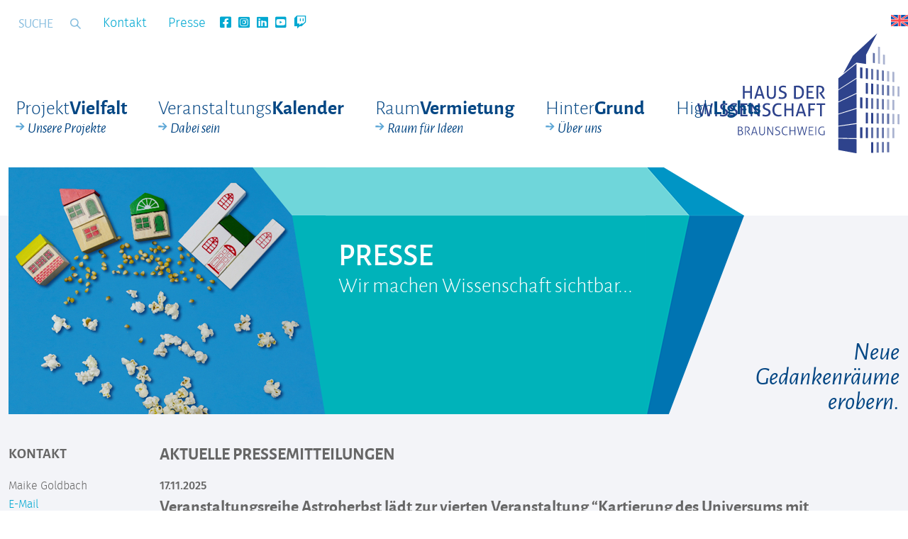

--- FILE ---
content_type: text/html; charset=utf-8
request_url: https://www.hausderwissenschaft.org/presse.html?ADMCMD_editIcons=356&cHash=5c1aafa403d346bc59feadd6990d5015
body_size: 8773
content:
<!DOCTYPE html>
<html lang="de">
<head>

<meta charset="utf-8">
<!-- 
	This website is powered by TYPO3 - inspiring people to share!
	TYPO3 is a free open source Content Management Framework initially created by Kasper Skaarhoj and licensed under GNU/GPL.
	TYPO3 is copyright 1998-2026 of Kasper Skaarhoj. Extensions are copyright of their respective owners.
	Information and contribution at https://typo3.org/
-->



<title>Deutsch: Presse</title>
<meta name="generator" content="TYPO3 CMS">
<meta name="description" content="Pressemitteilungen des Haus der Wissenschaft Braunschweig zu aktuellen Veranstaltungen">
<meta name="viewport" content="width=device-width, initial-scale=1">
<meta property="og:title" content="Pressemitteilungen">
<meta property="og:description" content="Pressemitteilungen des Haus der Wissenschaft Braunschweig zu aktuellen Veranstaltungen">
<meta property="og:image" content="https://www.hausderwissenschaft.org/fileadmin/_processed_/8/a/csm_Presse_und_Wissenswelle_24294a13d5.jpg">
<meta property="og:image:url" content="https://www.hausderwissenschaft.org/fileadmin/_processed_/8/a/csm_Presse_und_Wissenswelle_24294a13d5.jpg">
<meta property="og:image:width" content="1067">
<meta property="og:image:height" content="557">
<meta property="og:image:alt" content="Vier Gebäude aus Kinderholzspielzeug mit Maiskörnern und Popcorn">
<meta name="twitter:card" content="summary">
<meta name="twitter:title" content="Pressemitteilungen">
<meta name="twitter:description" content="Pressemitteilungen des Haus der Wissenschaft Braunschweig zu aktuellen Veranstaltungen">
<meta name="twitter:image" content="https://www.hausderwissenschaft.org/fileadmin/_processed_/8/a/csm_Presse_und_Wissenswelle_23e03cbed8.jpg">
<meta name="twitter:image:alt" content="Vier Gebäude aus Kinderholzspielzeug mit Maiskörnern und Popcorn">


<link rel="stylesheet" href="/typo3conf/ext/t3master/Resources/Public/css/default-bootstrap.css?1769011824" media="all">
<link rel="stylesheet" href="/typo3conf/ext/t3master/Resources/Public/css/fluid-styled-content.css?1769113225" media="all">
<link rel="stylesheet" href="/typo3conf/ext/t3master/Resources/Public/css/fontawesome.min.css?1769006825" media="all">
<link rel="stylesheet" href="/typo3conf/ext/t3master/Resources/Public/css/jquery.fancybox.min.css?1769006826" media="all">
<link rel="stylesheet" href="/typo3conf/ext/t3master/Resources/Public/css/t3master.css?1769006826" media="all">
<link rel="stylesheet" href="/typo3conf/ext/t3master/Resources/Public/css/datefix.css?1769006825" media="all">
<link rel="stylesheet" href="/typo3conf/ext/t3master/Resources/Public/css/styles.css?1769006826" media="all">
<link rel="stylesheet" href="/typo3conf/ext/t3master/Resources/Public/css/cookieconsent.css?1769006825" media="all">
<link rel="stylesheet" href="/typo3conf/ext/t3master/Resources/Public/css/multilanguage.css?1769006825" media="all">
<link rel="stylesheet" href="/typo3conf/ext/calendar/Resources/Public/Css/styles.css?1769006809" media="all">




<script src="/typo3conf/ext/t3master/Resources/Public/js/jquery-3.3.1.min.js?1769006834"></script>
<!--[if lt IE 9]> <script src="/typo3conf/ext/t3master/Resources/Public/js/html5shiv.js?1769006834"></script> <![endif]-->
<!--[if lt IE 9]> <script src="/typo3conf/ext/t3master/Resources/Public/js/respond.min.js?1769006835"></script> <![endif]-->
<script src="/typo3conf/ext/t3master/Resources/Public/js/plugins.js?1769006835"></script>
<script src="/typo3conf/ext/t3master/Resources/Public/js/cookieconsent.js?1769006834"></script>
<script src="/typo3conf/ext/t3master/Resources/Public/js/jquery.fancybox.min.js?1769006835"></script>
<script src="/typo3conf/ext/t3master/Resources/Public/js/init.js?1769006834"></script>
<script src="/typo3conf/ext/calendar/Resources/Public/Js/init.js?1769006810"></script>



<meta property="og:locale" content="de_DE" /><meta property="og:type" content="website" /><meta property="og:title" content="Presse: Haus der Wissenschaft" /><meta property="og:description" content="Pressemitteilungen des Haus der Wissenschaft Braunschweig zu aktuellen Veranstaltungen" /><meta property="og:url" content="https://www.hausderwissenschaft.org/presse.html" /><meta property="og:site_name" content="Presse: Haus der Wissenschaft" /><meta name="twitter:card" content="summary" /><meta name="twitter:description" content="Pressemitteilungen des Haus der Wissenschaft Braunschweig zu aktuellen Veranstaltungen" /><meta name="twitter:title" content="Presse: Haus der Wissenschaft" /><title>Presse : Haus der Wissenschaft</title><meta name="description" content="Pressemitteilungen des Haus der Wissenschaft Braunschweig zu aktuellen Veranstaltungen" /><meta name="keywords" content="Haus der Wissenschaft, Braunschweig, Haus der Wissenschaft Braunschweig, Termin, Veranstaltung, Öffentlichkeit, Pressemitteilung" /><link rel="canonical" href="https://www.hausderwissenschaft.org/presse.html"  /><meta name="robots" content="index,follow" /><meta name="date" content="2023-09-28T12:41:53+00:00" /><meta name="last-modified" content="2023-09-28T12:41:53+00:00" />   <!-- Google tag (gtag.js) -->
   <script async src="https://www.googletagmanager.com/gtag/js?id=G-YGL2Q3FER1" data-category="statistics" data-service="Google Tag Manager" type="text/plain"></script>
   <script data-category="statistics" data-service="Google Tag Manager" type="text/plain">
     window.dataLayer = window.dataLayer || [];
     function gtag(){dataLayer.push(arguments);}
     gtag('js', new Date());
   
     gtag('config', 'G-YGL2Q3FER1');
   </script><!-- Matomo -->
<script type="text/javascript">
  var _paq = window._paq = window._paq || [];
  /* tracker methods like "setCustomDimension" should be called before "trackPageView" */
  _paq.push(['trackPageView']);
  _paq.push(['enableLinkTracking']);
  (function() {
    var u="//statistics.hausderwissenschaft.org/";
    _paq.push(['setTrackerUrl', u+'matomo.php']);
    _paq.push(['setSiteId', '1']);
    var d=document, g=d.createElement('script'), s=d.getElementsByTagName('script')[0];
    g.type='text/javascript'; g.async=true; g.src=u+'matomo.js'; s.parentNode.insertBefore(g,s);
  })();
</script>
<!-- End Matomo Code -->		<link rel="apple-touch-icon" sizes="57x57" href="/typo3conf/ext/t3master/Resources/Public/favicons/apple-icon-57x57.png">
		<link rel="apple-touch-icon" sizes="60x60" href="/typo3conf/ext/t3master/Resources/Public/favicons/apple-icon-60x60.png">
		<link rel="apple-touch-icon" sizes="72x72" href="/typo3conf/ext/t3master/Resources/Public/favicons/apple-icon-72x72.png">
		<link rel="apple-touch-icon" sizes="76x76" href="/typo3conf/ext/t3master/Resources/Public/favicons/apple-icon-76x76.png">
		<link rel="apple-touch-icon" sizes="114x114" href="/typo3conf/ext/t3master/Resources/Public/favicons/apple-icon-114x114.png">
		<link rel="apple-touch-icon" sizes="120x120" href="/typo3conf/ext/t3master/Resources/Public/favicons/apple-icon-120x120.png">
		<link rel="apple-touch-icon" sizes="144x144" href="/typo3conf/ext/t3master/Resources/Public/favicons/apple-icon-144x144.png">
		<link rel="apple-touch-icon" sizes="152x152" href="/typo3conf/ext/t3master/Resources/Public/favicons/apple-icon-152x152.png">
		<link rel="apple-touch-icon" sizes="180x180" href="/typo3conf/ext/t3master/Resources/Public/favicons/apple-icon-180x180.png">
		<link rel="icon" type="image/png" sizes="192x192"  href="/typo3conf/ext/t3master/Resources/Public/favicons/android-icon-192x192.png">
		<link rel="icon" type="image/png" sizes="32x32" href="/typo3conf/ext/t3master/Resources/Public/favicons/favicon-32x32.png">
		<link rel="icon" type="image/png" sizes="96x96" href="/typo3conf/ext/t3master/Resources/Public/favicons/favicon-96x96.png">
		<link rel="icon" type="image/png" sizes="16x16" href="/typo3conf/ext/t3master/Resources/Public/favicons/favicon-16x16.png">
		<link rel="manifest" href="/typo3conf/ext/t3master/Resources/Public/favicons/manifest.json">
		<meta name="msapplication-TileColor" content="#ffffff">
		<meta name="msapplication-TileImage" content="/typo3conf/ext/t3master/Resources/Public/favicons/ms-icon-144x144.png">
		<meta name="theme-color" content="#ffffff">
<link rel="canonical" href="https://www.hausderwissenschaft.org/presse.html"/>

<!-- This site is optimized with the Yoast SEO for TYPO3 plugin - https://yoast.com/typo3-extensions-seo/ -->
<script type="application/ld+json">[{"@context":"https:\/\/www.schema.org","@type":"BreadcrumbList","itemListElement":[{"@type":"ListItem","position":1,"item":{"@id":"https:\/\/www.hausderwissenschaft.org\/index.html","name":"Neue Gedankenr\u00e4ume erobern"}},{"@type":"ListItem","position":2,"item":{"@id":"https:\/\/www.hausderwissenschaft.org\/presse.html","name":"Presse"}}]}]</script>
</head>
<body class ="layout1">
<header id="header">
	<div class="bot-header clearfix">
		<div class="container-fluid">
			<a href="/index.html" class="logo" title="Haus der Wissenschaft"><img src="/typo3conf/ext/t3master/Resources/Public/img/hdw-logo.svg" width="285" height="168"   alt="Haus der Wissenschaft" ></a>
			<nav id="service-nav"><ul><li><a href="/kontakt.html">Kontakt</a></li><li class="active"><a href="/presse.html">Presse</a></li><li class="social-media"><a href="https://www.facebook.com/hausderwissenschaft" target="_blank"><i class="fab fa-facebook-square"></i></li><li class="social-media"><a href="https://www.instagram.com/hausderwissenschaft/" target="_blank"><i class="fab fa-instagram-square"></i></li><li class="social-media"><a href="https://www.linkedin.com/company/42461031" target="_blank"><i class="fab fa-linkedin"></i></li><li class="social-media"><a href="https://www.youtube.com/user/HausderWissenschaft" target="_blank"><i class="fab fa-youtube-square"></i></li><li class="social-media"><a href="https://www.twitch.tv/hausderwissenschaft" target="_blank"><i class="fab fa-twitch"></i></li></ul></nav>
			<div class="navigation">
	<nav id="main-nav"><ul><li id="menu-36"><a href="/projektvielfalt.html">Projekt Vielfalt<span>Unsere Projekte</span></a></li><li id="menu-203"><a href="/veranstaltungskalender.html">Veranstaltungs Kalender<span>Dabei sein</span></a></li><li id="menu-38"><a href="/raumvermietung.html">Raum Vermietung<span>Raum für Ideen</span></a></li><li id="menu-81"><a href="/hintergrund.html">Hinter Grund<span>Über uns</span></a></li><li id="menu-388"><a href="/highlights-1.html">High Lights</a></li></ul></nav>
</div>
				<div class="pull-right search">
		<form action="/suche.html" method="post" ><div class="input-group"><input name="tx_indexedsearch[sword]" value="" class="form-control" type="text" placeholder="Suche" /><span class="input-group-btn"><input type="submit" class="btn btn-default" value="suchen"></span><input type="hidden" name="tx_indexedsearch_pi2[action]" value="search" /><input type="hidden" name="tx_indexedsearch_pi2[controller]" value="Search" /></div></form>
	</div>

			
			<div class="language_menu">
				<ul class="flagmenu"><li><span class="flag-icon flag-en"></span></li></ul>
			</div>
			
			<span class="nav-toggle">Menu</span>
			<span class="search-toggle">Search</span>
		</div>
	</div>
</header>



	
	<!-- Begin page content -->
	<div class="content bg-white">
		<div class="container-fluid">
			<!--TYPO3SEARCH_begin-->
	        
	        <div class="before">
	    		<div class="tx-dce-pi1">
    
	<div class="before-graphics event-cat-104">
        <div class="bg">
            <div class="top"></div>
            <div class="bottom"></div>
            <div class="right"></div>
        </div>
		
		
				
		            <img title="Presse (Foto: ©Studierende der Ostfalia Hochschule für angewandte Wissenschaften, Martina Lienhop)" alt="Presse (Foto: ©Studierende der Ostfalia Hochschule für angewandte Wissenschaften, Martina Lienhop)" src="/fileadmin/_processed_/8/a/csm_Presse_und_Wissenswelle_b93430c323.jpg" width="447" height="348" />
		        
			
        
        <div class="image-over"></div>
        <div class="texts">
	        <h1 class="hidden-xs hidden-sm hidden-md">Presse</h1>
	        
	        		<h1 class="hidden-lg">Presse</h1>
	        	
            <p>Wir machen Wissenschaft sichtbar...</p>
            <h2></h2>
            <h1></h1>
            <p></p>
        </div>
        <p class="big-text">
            Neue Gedankenräume erobern.
        </p>
    </div>

</div>
	    	</div>
	        
			<div class="row">
				<aside class="col-md-2">
					
    

            <div id="c243" class="frame frame-default frame-type-list frame-layout-0">
                
                
                    


                
                
                    

	



                
                

    
        
<div class="tx-calendar">
	
<div class="selected-contact">
	<h3>Kontakt</h3>
	
		<p>
			
				<span>Maike Goldbach</span>
			
			
			
				<span><a href="mailto:m.goldbach@hausderwissenschaft.org" target="|" class="presse@hausderwissenschaft.org">E-Mail</a></span>
			
			
			
				<span>Fon <a href="tel:05313912175">(0531) 391-2175</a></span>
			
			
			
				<span>Mobil <a href="tel:015154979636">0151 54979636</a></span>
			
			
			
			
			
		</p>
	
</div>

</div>
    


                
                    



                
                
                    


                
            </div>

        


				</aside>
				
	            <div class="col-md-10">
					
    

            <div id="c239" class="frame frame-default frame-type-list frame-layout-0">
                
                
                    


                
                
                    

	
		<header>
			

	
			
				

	
			<h1 class="">
				Aktuelle Pressemitteilungen
			</h1>
		



			
		



			



			



		</header>
	



                
                

    
        
<div class="tx-calendar">
	
<div class="press list">
	
		<div><b>17.11.2025</b></div>
		<h2>Veranstaltungsreihe Astroherbst lädt zur vierten Veranstaltung “Kartierung des Universums mit Supercomputern”</h2>
		<p>
			Braunschweig, 17. November 2025 - Bereits zum vierten Mal in diesem Jahr laden das Deutsche Zentrum für Luft- und Raumfahrt (DLR) und das Haus der Wissenschaft Braunschweig wieder zu spannenden Vorträgen von renommierten Expert*innen.<br />
			<a href="/presse.html?tx_calendar_press%5Baction%5D=show&amp;tx_calendar_press%5Barticle%5D=222&amp;tx_calendar_press%5Bcontroller%5D=Press&amp;cHash=b2ea4e61caa7cc14c6e76fc4e26c87de">weiter <span class="arrow-down-icon"></span></a>
		</p>
	
		<div><b>14.11.2025</b></div>
		<h2>Arduino Labor “Umspannwerk” eröffnet an der TU Braunschweig</h2>
		<p>
			Braunschweig, 14. November 2025 – Technik erleben, ausprobieren und verstehen: Gemeinsam mit der Fakultät für Elektrotechnik, Informationstechnik, Physik der Technischen Universität Braunschweig betreibt das Haus der Wissenschaft ab 01. Januar 2026 das Arduino-Labor “Umspannwerk”. Das Angebot richtet sich an Schüler*innen, die hier spielerisch Elektronik entdecken, Sensoren in Schaltungen einbauen und Lichtquellen automatisch steuern lernen. Physik und Informatik werden durch die Möglichkeiten der Elektrotechnik erlebbar.<br />
			<a href="/presse.html?tx_calendar_press%5Baction%5D=show&amp;tx_calendar_press%5Barticle%5D=221&amp;tx_calendar_press%5Bcontroller%5D=Press&amp;cHash=1c0bd6172c503a8e873c7bd4d67f2865">weiter <span class="arrow-down-icon"></span></a>
		</p>
	
		<div><b>10.11.2025</b></div>
		<h2>Veranstaltungsreihe Astroherbst lädt zur dritten Veranstaltung „Die Bildung von Kometenschweifen – im Labor enträtselt“</h2>
		<p>
			Braunschweig, 10. November 2025 - Der Herbst steht in den Startlöchern und somit auch die begehrte und langjährige Veranstaltungsreihe Astroherbst. Bereits zum dritten Mal in diesem Jahr laden das Deutsche Zentrum für Luft- und Raumfahrt (DLR) und das Haus der Wissenschaft Braunschweig wieder zu spannenden Vorträgen von renommierten Expert*innen.<br />
			<a href="/presse.html?tx_calendar_press%5Baction%5D=show&amp;tx_calendar_press%5Barticle%5D=220&amp;tx_calendar_press%5Bcontroller%5D=Press&amp;cHash=3fc178d8ce3c98faed81ff494b44e1c1">weiter <span class="arrow-down-icon"></span></a>
		</p>
	
		<div><b>03.11.2025</b></div>
		<h2>Veranstaltungsreihe Astroherbst ist gestartet. Weiter geht es mit „Wenn Weltraummüll verglüht – Rückstände, Risiken, Gegenmaßnahmen”</h2>
		<p>
			Braunschweig, 03. November 2025 – Die langjährige Veranstaltungsreihe Astroherbst hat begonnen. An insgesamt fünf Terminen im November und Dezember laden das Deutsche Zentrum für Luft- und Raumfahrt (DLR) und das Haus der Wissenschaft Braunschweig wieder zu spannenden Vorträgen von renommierten Expert*innen.<br />
			<a href="/presse.html?tx_calendar_press%5Baction%5D=show&amp;tx_calendar_press%5Barticle%5D=219&amp;tx_calendar_press%5Bcontroller%5D=Press&amp;cHash=4aa534635c9016e293b13465689f99bd">weiter <span class="arrow-down-icon"></span></a>
		</p>
	
		<div><b>27.10.2025</b></div>
		<h2>Veranstaltungsreihe Astroherbst lädt zur Auftaktveranstaltung „Das Innere der Sonne und der Sterne”</h2>
		<p>
			Braunschweig, 27. Oktober 2025 - Der Herbst steht in den Startlöchern und somit auch die begehrte und langjährige Veranstaltungsreihe Astroherbst. Ab dem 03. November 2025 laden das Deutsche Zentrum für Luft- und Raumfahrt (DLR) und das Haus der Wissenschaft Braunschweig wieder zu spannenden Vorträgen von renommierten Expert*innen.<br />
			<a href="/presse.html?tx_calendar_press%5Baction%5D=show&amp;tx_calendar_press%5Barticle%5D=218&amp;tx_calendar_press%5Bcontroller%5D=Press&amp;cHash=96c47adab079d2c75c92532ae3ea393b">weiter <span class="arrow-down-icon"></span></a>
		</p>
	
		<div><b>10.09.2025</b></div>
		<h2>Science Slam im Eventspace 381</h2>
		<p>
			Braunschweig, 10. Oktober 2025 – Der letzte Science Slam in diesem Jahr steht in den Startlöchern. Bei der Veranstaltung am 17. Oktober 2025 treten sechs Wissenschaftler*innen im Rennen um das „Goldene Gehirn“ gegeneinander an. Die Science Slammer*innen kommen aus den verschiedensten Forschungsbereichen. Was sie jedoch vereint: Sie alle möchten mit ihren kurzweiligen Beiträgen überzeugen! Veranstaltet wird der Wettbewerb im 381 - Event Space der Öffentlichen Versicherung Braunschweig, die als langjähriger Partner Hauptsponsor der Science Slams ist.<br />
			<a href="/presse.html?tx_calendar_press%5Baction%5D=show&amp;tx_calendar_press%5Barticle%5D=217&amp;tx_calendar_press%5Bcontroller%5D=Press&amp;cHash=0eedfe6582012190c545256e441d861a">weiter <span class="arrow-down-icon"></span></a>
		</p>
	
		<div><b>08.07.2025</b></div>
		<h2>Veranstaltungsreihe Ortswechsel gastiert im LokPark:</h2>
		<p>
			Braunschweig, 08. Juli 2025 – Aufhören, wenn&#039;s am schönsten ist. Mit Ortswechsel No. 20 geht das erfolgreiche Dialogformat in die finale Runde. In 19 Ortswechsel-Veranstaltungen wurde gemeinschaftlich darüber diskutiert, was eine Stadt besonders lebenswert macht. Es sind natürlich an erster Stelle die Menschen, die sie gestalten: engagiert im Ehrenamt, kreativ in Start-ups, forschend an Hochschulen, aktiv in Politik und Verwaltung. Immer mit dem Effekt, dass sich das Potenzial der Stadt weiter entfaltet.<br />
			<a href="/presse.html?tx_calendar_press%5Baction%5D=show&amp;tx_calendar_press%5Barticle%5D=216&amp;tx_calendar_press%5Bcontroller%5D=Press&amp;cHash=52e72bed07965bfad913f82275938d88">weiter <span class="arrow-down-icon"></span></a>
		</p>
	
		<div><b>22.05.2025</b></div>
		<h2>Veranstaltungsreihe Ortswechsel zu Gast in der St. Magni-Kirche:</h2>
		<p>
			Braunschweig, 21. Mai 2025 - In einer Welt voller Hintergrundgeräusche und ständiger Reizüberflutung wird es zunehmend wichtiger, Räume der Stille zu schaffen und innere Ruhe zu finden. Die neunzehnte Ausgabe der Veranstaltungsreihe Ortswechsel widmet sich daher dem Thema Stille und lädt dazu ein, diesen Zustand aus wissenschaftlicher, technologischer, philosophischer und gesellschaftlicher Perspektive zu beleuchten.<br />
			<a href="/presse.html?tx_calendar_press%5Baction%5D=show&amp;tx_calendar_press%5Barticle%5D=215&amp;tx_calendar_press%5Bcontroller%5D=Press&amp;cHash=1974e3773c4c2e7d10dfa48c1cb0e0a5">weiter <span class="arrow-down-icon"></span></a>
		</p>
	
		<div><b>13.05.2025</b></div>
		<h2>Naturnahe Entwicklung der Mittelaller: Forschungsprojekt KliGeW gestartet</h2>
		<p>
			Braunschweig, 13. Mai 2025 – Das Forschungsprojekt &quot;KliGeW&quot; (Maßnahmen zur Revitalisierung der Gewässerlandschaft und Realisierung eines klimaangepassten Wassermanagements am Beispiel der Mittelaller) ist offiziell gestartet. Ein interdisziplinäres Konsortium aus wissenschaftlichen und institutionellen Partnern erforscht Strategien zur naturnahen Entwicklung der Mittelaller, um sie langfristig klimaresilienter zu machen. Beteiligt sind der Niedersächsische Landesbetrieb für Wasserwirtschaft, Küsten- und Naturschutz (NLWKN), das Leichtweiß-Institut für Wasserbau der Technischen Universität Braunschweig, der Fachbereich Wasser- und Kreislaufwirtschaft der Hochschule Magdeburg und das Haus der Wissenschaft.<br />
			<a href="/presse.html?tx_calendar_press%5Baction%5D=show&amp;tx_calendar_press%5Barticle%5D=214&amp;tx_calendar_press%5Bcontroller%5D=Press&amp;cHash=d14cf8b09939312a699cfe75f9f4a785">weiter <span class="arrow-down-icon"></span></a>
		</p>
	
		<div><b>22.04.2025</b></div>
		<h2>NDR Info - Wissenschaft aus Braunschweig: „Landwirtschaft unter Druck: Zwischen Anspruch und Wirklichkeit “ - der Synapsen-Podcast live</h2>
		<p>
			Braunschweig, 22. April 2025 – Die Landwirtschaft steht am Scheideweg: Nachhaltiger wirtschaften, dabei wirtschaftlich überleben – und doch fehlen oft gesellschaftliche Anerkennung und politische Unterstützung. Zugleich fordern Klimawandel und Biodiversitätskrise eine tiefgreifende Transformation. Wie kann die Landwirtschaft diesen Herausforderungen begegnen? Und wie lassen sich gute Arbeitsbedingungen für die Menschen auf den Höfen sichern? Zu diesen Fragen diskutierten Expert*innen aus Agrarökonomie, Biologie und Psychologie am 29. April im Live-Podcast &quot;NDR Info Synapsen&quot;.<br />
			<a href="/presse.html?tx_calendar_press%5Baction%5D=show&amp;tx_calendar_press%5Barticle%5D=213&amp;tx_calendar_press%5Bcontroller%5D=Press&amp;cHash=bfdec5fc9c9159294e62dc82beeeadf8">weiter <span class="arrow-down-icon"></span></a>
		</p>
	
</div>

</div>
    


                
                    



                
                
                    


                
            </div>

        


    

            <div id="c237" class="frame frame-default frame-type-textmedia frame-layout-0">
                
                
                    


                
                

    
        

	
		<header>
			

	
			<h3 class="">
				Willkommen
			</h3>
		



			



			



		</header>
	



    


                

    <div class="ce-textpic ce-left ce-above">
        
            



        

        
                <div class="ce-bodytext">
                    
                    <p> im Pressebereich des Hauses der Wissenschaft Braunschweig.
</p>
<p>Bilder und / oder weitere Informationen stellen wir Ihnen gerne zur Verfügung.</p>
                </div>
            

        
    </div>


                
                    



                
                
                    


                
            </div>

        


				</div>
			</div>
			<!--TYPO3SEARCH_end-->
		</div>
	</div>

<footer id="footer">
    

    <div class="footer-first">
        <div class="container-fluid">
            <div class="row">
                <div class="col-md-12">
	                <h2>Newsletter abonnieren</h2>
	                <p>Melden Sie sich bei unserem Newsletter an, um immer auf dem Laufenden zu bleiben. Das Anmeldeformular finden Sie <a href="/newsletter.html">hier</a>.</p>
	                 
                </div>
                
            </div>
        </div>
    </div>
    <div class="sitemap-wrap">
        <div class="container-fluid">
			<nav id="footer-nav">
				<ul>
		            <li class="footer-col-234"><a href="/projektvielfalt.html">Projektvielfalt</a><ul><li><a href="/projektvielfalt/health-hack.html">Health Hack</a></li><li><a href="/projektvielfalt/make-your-school.html">Make Your School</a></li><li><a href="/projektvielfalt/ortswechsel.html">Ortswechsel</a></li><li><a href="/projektvielfalt/forsch-wissenschaft-im-interview.html">Podcast "Forsch!"</a></li><li><a href="/projektvielfalt/science-slam.html">Science Slam</a></li><li><a href="/projektvielfalt/wissenswelle.html">WissensWelle</a></li></ul></li>
		            <li class="footer-col-272"><a href="/veranstaltungskalender.html">Veranstaltungs&shy;kalender</a><ul><li><a href="/veranstaltungskalender.html">Dabei sein</a></li></ul></li>
		            <li class="footer-col-240"><a href="/raumvermietung.html">Raumvermietung</a><ul><li><a href="/raumvermietung.html">Raum für Ideen</a></li></ul></li>
		            <li class="footer-col-243"><a href="/hintergrund.html">Hintergrund</a><ul><li><a href="/hintergrund/unser-auftrag.html">Unser Auftrag</a></li><li><a href="/hintergrund/gesellschafter-und-beirat.html">Gesellschafter und Beirat</a></li><li><a href="/hintergrund/team.html">Team</a></li><li><a href="/hintergrund/foerderer-und-sponsoren.html">Förderer und Sponsoren</a></li><li><a href="/hintergrund/jobs.html">Jobs</a></li><li><a href="/hintergrund/geschichte-des-gebaeudes.html">Geschichte des Gebäudes</a></li></ul></li>
		            <li class="active footer-col-225">
                        <a href="/index.html">Startseite</a>
                        <ul>
                            <li><a href="/datenschutz.html">Datenschutz</a></li>
                            <li><a href="/kontakt.html">Kontakt</a></li>
                            <li><a href="/newsletter.html">Newsletter</a></li>
                            <li><a href="/presse.html">Presse</a></li>
                            <li><a href="/suche.html">Suche</a></li>
                            <li><a href="/impressum.html">Impressum</a></li>
                            <li><a href="#" class="small" data-cc="show-preferencesModal" aria-haspopup="dialog">Cookie-Einstellungen</a></li>
                        </ul>
                    </li>
				</ul>
			</nav>
        </div>
    </div>
    <div class="logos-wrap">
        <div class="container-fluid">
            <div class="row">
                <div class="col-md-12">
                    <h3>Gesellschafter</h3>
                    <a target="_blank" href="http://www.agv-bs.de/"><img title="Arbeiterverband Region Braunschweig" alt="Arbeiterverband Region Braunschweig" src="/typo3conf/ext/t3master/Resources/Public/img/logos/white/agv-03.svg" width="178" height="90" /></a>
                    <a target="_blank" href="http://www.braunschweig.de/"><img title="Braunschweig" alt="Braunschweig" src="/typo3conf/ext/t3master/Resources/Public/img/logos/white/stadtbs-03.svg" width="128" height="90" /></a>
                    <a target="_blank" href="http://www.forschungregion.de/"><img title="Forschungregion" alt="Forschungregion" src="/typo3conf/ext/t3master/Resources/Public/img/logos/white/forschungsregion-04.svg" width="178" height="90" /></a>
                    <a target="_blank" href="https://www.tu-braunschweig.de/"><img title="TU-Braunschweig" alt="TU-Braunschweig" src="/typo3conf/ext/t3master/Resources/Public/img/logos/white/tu-03.svg" width="127" height="90" /></a>
                    <a target="_blank" href="http://www.union1818.org/"><img title="Union" alt="Union" src="/typo3conf/ext/t3master/Resources/Public/img/logos/white/union-03.svg" width="61" height="90" /></a>
                </div>
            </div>

            <div class="row">
                <div class="col-md-12">
                    <h3>Hauptsponsor</h3>
                    <a target="_blank" href="https://www.oeffentliche.de/"><img title="Öffentliche" alt="Öffentliche" src="/typo3conf/ext/t3master/Resources/Public/img/logos/white/oeffentliche-06.svg" width="195" height="90" /></a>
                </div>
            </div>

            <div class="row">
                <div class="col-md-12">
                    <h3 id="footer-partner">Förderer und Sponsoren</h3>
                    
                    
                    <a target="_blank" href="https://www.bi-ceps.de/"><img title="BICEPS GmbH" alt="BICEPS GmbH" src="/typo3conf/ext/t3master/Resources/Public/img/logos/white/biceps-01.svg" width="67" height="90" /></a>
                    <a target="_blank" href="https://www.blsk.de/"><img title="BLSK | Ein Unternehmen der NORD/LB" alt="BLSK | Ein Unternehmen der NORD/LB" src="/typo3conf/ext/t3master/Resources/Public/img/logos/white/BLSK_Logo_horizontal_negativ-transparent_RGB.svg" width="193" height="90" /></a>
                    <a target="_blank" href="https://www.bma-worldwide.com/de.html"><img title="BMA Braunschweigische Maschinenbauanstalt AG" alt="BMA Braunschweigische Maschinenbauanstalt AG" src="/typo3conf/ext/t3master/Resources/Public/img/logos/white/bma-02.svg" width="100" height="90" /></a>
                    
                    <a target="_blank" href="https://www.verkehr-bs.de"><img title="Braunschweiger Verkehrs GmbH" alt="Braunschweiger Verkehrs GmbH" src="/typo3conf/ext/t3master/Resources/Public/img/logos/white/BSVG-01.svg" width="183" height="55" /></a>
                    <a target="_blank" href="https://www.bredex.de/"><img title="BREDEX GmbH" alt="BREDEX GmbH" src="/typo3temp/assets/_processed_/2/5/csm_BX_Claim_DE_weiss_887e3916d0.png" width="98" height="55" /></a>
                    <a target="_blank" href="https://www.bmbf.de/"><img title="Bundesministerium für Bildung und Forschung - BMBF" alt="Bundesministerium für Bildung und Forschung - BMBF" src="/typo3conf/ext/t3master/Resources/Public/img/logos/white/bmbf-logo.svg" width="180" height="90" /></a>
                    
                     <a target="_blank" href="http://www.buergerstiftungbraunschweig.de/"><img title="Bürgerstiftung Braunschweig" alt="Bürgerstiftung Braunschweig" src="/typo3conf/ext/t3master/Resources/Public/img/logos/white/Buergerstiftung-Braunschweig-01.svg" width="151" height="50" /></a>
                    
                    
                    <a target="_blank" href="https://www.delta-fluid.de/"><img title="DELTA-Fluid Industrietechnik GmbH" alt="DELTA-Fluid Industrietechnik GmbH" src="/typo3conf/ext/t3master/Resources/Public/img/logos/white/delta-fluid-logo.svg" width="132" height="32" /></a>
                    <a target="_blank" href="https://www.die-braunschweigische.de/"><img src="/typo3conf/ext/t3master/Resources/Public/img/logos/white/DBS_Logo_Print_ohne-Claim_RGB.svg" width="170px" height="76px" alt="Die Braunschweigische Stiftung" title="Die Braunschweigische Stiftung" /></a>
                    
                    <a target="_blank" href="http://www.morgenstern-schulen.de/"><img title="Dr. von Morgenstern Schulen Gemeinnützige Schulgesellschaft Braunschweig mbH" alt="Dr. von Morgenstern Schulen Gemeinnützige Schulgesellschaft Braunschweig mbH" src="/typo3conf/ext/t3master/Resources/Public/img/logos/white/drmorgenstern-03.svg" width="142" height="90" /></a>
                    <a target="_blank" href="https://www.eckcellent-it.de/"><img title="eck*cellent IT GmbH" alt="eck*cellent IT GmbH" src="/typo3conf/ext/t3master/Resources/Public/img/logos/white/eckzellenit-02.svg" width="125" height="90" /></a>
                    <a target="_blank" href="https://www.buergerstiftungbraunschweig.de/ueber-uns/treuhandstiftungen-und-stifter-fonds/stiftung/?tx_bsdv_stiftungen%5Baction%5D=show&amp;tx_bsdv_stiftungen%5Bcontroller%5D=Stiftung&amp;tx_bsdv_stiftungen%5Bstiftung%5D=50&amp;cHash=ea87446f56ee2f4cd77dcf2df0436e17"><img title="Ecki Wohlgehagen-Stiftung" alt="Ecki Wohlgehagen-Stiftung" src="/typo3temp/assets/_processed_/c/5/csm_ecki_wohlgehagen_weiss_2fb1ec6612.png" width="183" height="50" /></a>
                    <a target="_blank" href="http://www.enco-consult.de/"><img title="enco Energie- und Verfahrens-Consult GmbH" alt="enco Energie- und Verfahrens-Consult GmbH" src="/typo3conf/ext/t3master/Resources/Public/img/logos/white/enco-03.svg" width="141" height="90" /></a>
                    <a target="_blank" href="http://www.es-technologies.de/"><img title="ES-Tec GmbH" alt="ES-Tec GmbH" src="/typo3conf/ext/t3master/Resources/Public/img/logos/white/es-tec_weiss%202.svg" width="107" height="90" /></a>
                    <a target="_blank" href="http://www.ewe-armaturen.de/"><img title="EWE" alt="EWE" src="/typo3conf/ext/t3master/Resources/Public/img/logos/white/ewe-armaturen-01.svg" width="90" height="53" /></a>
                    <a target="_blank" href="https://www.gaertner.de/"><img title="Gärtner Datensysteme GmbH &amp; Co. KG" alt="Gärtner Datensysteme GmbH &amp; Co. KG" src="/typo3conf/ext/t3master/Resources/Public/img/logos/white/gaertner-03.svg" width="114" height="90" /></a>
                    <a target="_blank" href="https://hoffmann-filter.de/"><img title="Hoffmann Maschinen- und Apparatebau GmbH" alt="Hoffmann Maschinen- und Apparatebau GmbH" src="/typo3conf/ext/t3master/Resources/Public/img/logos/white/hoffmann-filter-01.svg" width="100" height="90" /></a>
                    <a target="_blank" href="http://www.lio-design.de/"><img title="LIO Design GmbH" alt="LIO Design GmbH" src="/typo3conf/ext/t3master/Resources/Public/img/logos/white/lio-02.svg" width="84" height="90" /></a>
                    <a target="_blank" href="https://www.metropolregion.de/"><img title="metropolregion" alt="metropolregion" src="/typo3temp/assets/_processed_/4/d/csm_metropolregion-01_98495dc7e0.png" width="179" height="50" /></a>
                    <a target="_blank" href="https://www.mwk.niedersachsen.de/"><img title="Niedersaechsisches Ministeriumg für Wissenschaft und Kultur" alt="Niedersaechsisches Ministeriumg für Wissenschaft und Kultur" src="/typo3conf/ext/t3master/Resources/Public/img/logos/white/Niedersaechsisches-Ministeriumg-fuer-Wissenschaft-und-Kultur-01.svg" width="284" height="50" /></a>
                     
                    
                    <a target="_blank" href="https://www.sqr-law.de/"><img title="SQR Rechtsanwälte LLP" alt="SQR Rechtsanwälte LLP" src="/typo3conf/ext/t3master/Resources/Public/img/logos/white/sqr-03.svg" width="74" height="90" /></a>
                    <a target="_blank" href="https://www.salzgitter-ag.com/de/"><img title="Salzgitter AG | Mensch, Stahl und Technologie" alt="Salzgitter AG | Mensch, Stahl und Technologie" src="/typo3temp/assets/_processed_/a/b/csm_szag_weiss_f0c08f8f37.png" width="131" height="80" /></a>
                    <a target="_blank" href="http://www.braunschweig.de/"><img title="Stadt Braunschweig" alt="Stadt Braunschweig" src="/typo3conf/ext/t3master/Resources/Public/img/logos/white/Stadt-Braunschweig-01.svg" width="202" height="45" /></a>
                    
                    
                     
                     
                     
                     
                    
                </div>
            </div>
        </div>
    </div>
    <div class="copyright-wrap">
        <div class="container-fluid">
            <div class="row">
                <div class="col-md-12">
	                <a target="_blank" href="https://www.gaertner.de/">Gehostet von Gärtner Datensysteme GmbH & Co. KG</a>
                </div>
            </div>
        </div>
    </div>
</footer>

<script src="/typo3conf/ext/t3master/Resources/Public/js/parsley.min.js?1769006835"></script>
<script src="/typo3conf/ext/t3master/Resources/Public/js/jquery.form.min.js?1769006835"></script>
<script src="/typo3conf/ext/t3master/Resources/Public/js/ajax-form.js?1769006834"></script>




</body>
</html>

--- FILE ---
content_type: text/css; charset=utf-8
request_url: https://www.hausderwissenschaft.org/typo3conf/ext/t3master/Resources/Public/css/multilanguage.css?1769006825
body_size: 855
content:
/* Basis-Styling für das Sprachmenü */
.flagmenu {
	list-style: none;
	padding: 0;
	margin: 0;
	display: flex;
	gap: 10px;
}

.flagmenu li {
	margin: 0;
}

/* Styling für die Sprachlinks */
.language-link {
	display: inline-block;
	transition: opacity 0.3s ease, transform 0.3s ease;
	text-decoration: none;
}

.language-link:hover {
	opacity: 0.8;
	transform: scale(1.1);
}

/* Aktive Sprache (falls Sie die alternative Version nutzen) */
.flagmenu li.active .current-language {
	opacity: 0.5;
	cursor: default;
}

/* Flaggen-Icons mit lokalen SVG-Dateien */
.flag-icon {
	display: inline-block;
	width: 24px;
	height: 18px;
	background-size: contain;
	background-repeat: no-repeat;
	background-position: center;
	vertical-align: middle;
}

/* Deutsche Flagge */
.flag-de {
	background-image: url('/typo3conf/ext/t3master/Resources/Public/icons/de.svg');
}

/* Englische Flagge */
.flag-en {
	background-image: url('/typo3conf/ext/t3master/Resources/Public/icons/en.svg');
}

/* Alternative: Mit EXT: Pfad (TYPO3-konform) */
/*
.flag-de {
	background-image: url('../../../typo3conf/ext/t3master/Resources/Public/icons/de.svg');
}

.flag-en {
	background-image: url('../../../typo3conf/ext/t3master/Resources/Public/icons/en.svg');
}
*/

/* Hover-Effekt für bessere UX */
.language-link:hover .flag-icon {
	filter: brightness(0.9);
}

/* Responsive Anpassungen */
@media (max-width: 768px) {
	.flagmenu {
		justify-content: center;
	}
	
	.flag-icon {
		width: 32px;
		height: 24px;
	}
}

/* Optional: Tooltip für Barrierefreiheit */
.language-link[title] {
	position: relative;
}

.language-link[title]:hover::after {
	content: attr(title);
	position: absolute;
	bottom: 100%;
	left: 50%;
	transform: translateX(-50%);
	background: rgba(0, 0, 0, 0.8);
	color: white;
	padding: 4px 8px;
	border-radius: 4px;
	font-size: 12px;
	white-space: nowrap;
	margin-bottom: 5px;
	pointer-events: none;
}

--- FILE ---
content_type: application/javascript; charset=utf-8
request_url: https://www.hausderwissenschaft.org/typo3conf/ext/t3master/Resources/Public/js/init.js?1769006834
body_size: 5813
content:
$(document).ready(function () {
  $(function () {
    $(
      "a[href*='#']:not([href='#']):not([href='#next-event']):not([href='#archive-events']):not([href='#upcoming-events'])"
    ).click(function () {
      if (
        location.pathname.replace(/^\//, "") ==
          this.pathname.replace(/^\//, "") &&
        location.hostname == this.hostname
      ) {
        var target = $(this.hash);
        target = target.length
          ? target
          : $("[name=" + this.hash.slice(1) + "]");

        if (target.length) {
          $("html,body").animate(
            {
              scrollTop: target.offset().top,
            },
            1000
          );
          return false;
        }
      }
    });
  });
/*
  document.addEventListener("dp--cookie-accept", function (e) {
    setTimeout(() => {
      location.reload();
    }, 250);
  });
*/
CookieConsent.run({
    disablePageInteraction: true,
    // Cookie Settings
    cookie: {
        name: 'consent',
    },
    // Layout
    guiOptions: {
        consentModal: {
            layout: 'cloud inline',
            position: 'bottom center',
        },
        preferencesModal: {
            layout: 'box',
            position: 'center'
        }
    },
    // Methods
    onChange: (event) => {
        location.reload()
    },
    // Categories
    categories: {
        necessary: {
            enabled: true,
            readOnly: true
        },
        statistics: {
            enabled: false,
            readOnly: false,
            services: {
                'Google Tag Manager': {
                    label: 'Google Tag Manager'
                },
            },
            autoClear: {
                cookies: [
                    {
                        name: /^_ga/,   // regex: match all cookies starting with '_ga'
                    },
                    {
                        name: '_gid',   // string: exact cookie name
                    },
                    {
                        name: 'gtag',   // string: exact cookie name
                    }
                ]
            }
        },
        marketing: {
            enabled: false,
            readOnly: false,
            services: {
                'Facebook Pixel': {
                    label: 'Facebook Pixel'
                }
            },
        },
        external: {
            enabled: false,
            readOnly: false,
            services: {
                'Youtube': {
                    label: 'Youtube'
                },
                'Vimeo': {
                    label: 'Vimeo'
                },
                'Google Maps': {
                    label: 'Google Maps'
                },/*
                'Google Recaptcha': {
                    label: 'Google Recaptcha'
                }*/
            },
        }
    },
    // Localization
    language: {
        default: 'de',
        translations: {
            de: {
                consentModal: {
                    title: 'Cookie-Einstellungen',
                    description: 'Wir benutzen Cookies auf unserer Website. Einige von Ihnen sind essentiell, während andere uns helfen, diese Website und ihre Erfahrung zu verbessern.',
                    acceptAllBtn: 'Alle akzeptieren',
                    acceptNecessaryBtn: 'Alle ablehnen',
                    showPreferencesBtn: 'Individuelle Einstellungen'
                },
                preferencesModal: {
                    title: 'Cookie-Einstellungen',
                    acceptAllBtn: 'Alle akzeptieren',
                    acceptNecessaryBtn: 'Alle ablehnen',
                    savePreferencesBtn: 'Auswahl akzeptieren',
                    closeIconLabel: 'Modal schließen',
                    sections: [
                        {
                            description: 'Hier kannst du deine Cookie-Einstellungen individuell für dich vornehmen.',
                        },
                        {
                            title: 'Essentielle Cookies',
                            description: 'Essenzielle Cookies ermöglichen grundlegende Funktionen und sind für die einwandfreie Funktion der Website erforderlich.',
                            linkedCategory: 'necessary'
                        },
                        {
                            title: 'Statistik',
                            description: 'Statistik Cookies erfassen Informationen anonym. Diese Informationen helfen uns zu verstehen, wie unsere Besucher unsere Website nutzen.',
                            linkedCategory: 'statistics'
                        },
                        {
                            title: 'Marketing',
                            description: 'Marketing-Cookies werden von Drittanbietern oder Publishern verwendet, um personalisierte Werbung anzuzeigen. Sie tun dies, indem sie Besucher über Websites hinweg verfolgen.',
                            linkedCategory: 'marketing'
                        },
                        {
                            title: 'Externe Medien',
                            description: 'Inhalte von Videoplattformen und Social-Media-Plattformen werden standardmäßig blockiert. Wenn Cookies von externen Medien akzeptiert werden, bedarf der Zugriff auf diese Inhalte keiner manuellen Einwilligung mehr.',
                            linkedCategory: 'external'
                        }
                    ]
                }
            }
        }
    }
});

  $("#raumvermietung-1408-event-use_of_technology")
    .closest(".form-group")
    .children("label")
    .hide();
  $("#raumvermietung-1408-multicheckbox-1")
    .closest(".form-group")
    .children("label")
    .hide();

  function initAjaxForms() {
    $("form[data-ajaxuri]").each(function () {
      var form = $(this);
      var form_id = "#" + form.attr("id");
      var ajaxuri = form.attr("data-ajaxuri");
      var options = {
        target: form_id,
        url: ajaxuri,
        success: function () {
          // re-init ajax forms
          initAjaxForms();
          form.fadeIn("slow");
        },
      };
      form.ajaxForm(options);
    });
  }

  /**
   * FORM
   */
  var fieldID = "raumvermietung-1368-others";
  // $('label[for="' + fieldID + '"]').append( ' <span class="required">*</span>' );
  if ($("#raumvermietung-1368-singleselect-1").val() == "Sonstiges") {
    $('label[for="' + fieldID + '"]').show();
    $('input[id="' + fieldID + '"]').show();
  }
  $("#raumvermietung-1368-singleselect-1").change(function () {
    // console.log($(this).val());
    if ($(this).val() == "Sonstiges") {
      $('label[for="' + fieldID + '"]').show();
      $('input[id="' + fieldID + '"]').show();
      $('input[id="' + fieldID + '"]')
        .next(".error")
        .show();
    } else {
      $('label[for="' + fieldID + '"]').hide();
      $('input[id="' + fieldID + '"]').hide();
      $('input[id="' + fieldID + '"]')
        .next(".error")
        .hide();
    }
  });

  var fieldID = "raumvermietung-others";
  if ($("#raumvermietung-singleselect-1").val() == "Sonstiges") {
    $('label[for="' + fieldID + '"]').show();
    $('input[id="' + fieldID + '"]').show();
  }
  $("#raumvermietung-singleselect-1").change(function () {
    if ($(this).val() == "Sonstiges") {
      $('label[for="' + fieldID + '"]').show();
      $('input[id="' + fieldID + '"]').show();
      $('input[id="' + fieldID + '"]')
        .next(".error")
        .show();
    } else {
      $('label[for="' + fieldID + '"]').hide();
      $('input[id="' + fieldID + '"]').hide();
      $('input[id="' + fieldID + '"]')
        .next(".error")
        .hide();
    }
  });

  /**
   * SEARCHBOX
   */
  $("#header")
    .find(".search")
    .find("input")
    .focusin(function () {
      $(this).animate({
        width: 166,
      });

      $("#service-nav").animate({
        left: 230,
      });
    });

  $("#header")
    .find(".search")
    .find("input")
    .focusout(function () {
      $(this).animate({
        width: 66,
      });

      $("#service-nav").animate({
        left: 130,
      });
    });

  /**
   * Viewport settings
   */

  $('head meta[name="viewport"]').attr(
    "content",
    "width=device-width, initial-scale=1"
  );

  /**
   * Responsive navigations
   */
  $("#header #meta-nav > ul > li")
    .clone()
    .appendTo("#header #main-nav > ul")
    .addClass("resp");

  $('#header #main-nav > ul > li:has("ul")').each(function () {
    var span = $('<span class="ico"></span>');
    var flagSmall = false;
    span.bind("touchstart click", function () {
      if (!flagSmall) {
        flagSmall = true;
        setTimeout(function () {
          flagSmall = false;
        }, 100);
        $(this).closest("li").find("ul").slideToggle(500);
        $(this).toggleClass("opened");
      }
      return false;
    });
    $(this).append(span);
  });

  $('#header #main-nav > ul > li > ul > li:has("ul")').each(function () {
    var span = $('<span class="ico"></span>');
    var flagSmall = false;
    span.bind("touchstart click", function () {
      if (!flagSmall) {
        flagSmall = true;
        setTimeout(function () {
          flagSmall = false;
        }, 100);
        $(this).closest("li").children("ul").slideToggle(500);
        $(this).toggleClass("opened");
      }
      return false;
    });
    $(this).append(span);
  });

  $('#header #main-nav > ul > li > ul > li > ul > li:has("ul")').each(
    function () {
      var span = $('<span class="ico"></span>');
      var flagSmall = false;
      span.bind("touchstart click", function () {
        if (!flagSmall) {
          flagSmall = true;
          setTimeout(function () {
            flagSmall = false;
          }, 100);
          $(this).closest("li").children("ul").slideToggle(500);
          $(this).toggleClass("opened");
        }
        return false;
      });
      $(this).append(span);
    }
  );

  /*$('#header #main-nav ul li:has("ul") > a').bind('touchstart click', function(){
        if($(window).width()<768){
            var flagSmall = false;
            if (!flagSmall) {
                flagSmall = true;
                setTimeout(function(){ flagSmall = false; }, 100);
                $(this).closest('li').children('span.ico').toggleClass('opened');
                $(this).closest('li').children('ul').slideToggle(500);
                return false;
            }
        }
    })*/

  $("#header #main-nav > ul > li > .menu-row .container-fluid").append(
    $("#main-nav .big-text").clone()
  );
  function navPosition() {
    if ($(window).width() > 1279) {
      $(".menu-row")
        .css("left", -$("#main-nav").offset().left)
        .width($(window).width());
    } else {
      $(".menu-row").css("left", "auto").css("width", "auto");
    }
  }
  navPosition();
  $(window).resize(navPosition);

  $("#header #main-nav > ul > li > a").each(function () {
    var clone = $(this).clone();
    var under = clone.find("span").detach();
    under.addClass("under");
    var text = clone.text();
    var textArr = text.split(" ");
    var length = textArr.length;
    var newText = "";
    textArr.forEach(function (e, index) {
      if (index != length - 1) {
        newText += e;
      }
    });
    $(this).html(newText);
    $(this).append("<strong>" + textArr[length - 1] + "</strong>");
    $(this).append(under);
  });

  var topNav = $("#header #main-nav");
  var flag = false;
  $(".nav-toggle").bind("touchstart click", function () {
    if (!flag) {
      flag = true;
      setTimeout(function () {
        flag = false;
      }, 100);
      topNav.slideToggle();
    }
    $(this).toggleClass("opened");

    return false;
  });

  $(window).resize(function () {
    if ($(window).width() > 767) {
      $("#header #main-nav").removeAttr("style");
      $("#header #main-nav ul ul").removeAttr("style");
      $("#header #main-nav ul ul ul").removeAttr("style");
      $("#header #main-nav ul ul ul ul").removeAttr("style");
      $(".nav-toggle").removeClass("opened");
      $("#header #main-nav .resp").hide();
      $("#header #main-nav .languages-resp").hide();
    } else {
      $("#header #main-nav .resp").show();
      $("#header #main-nav .languages-resp").show();
    }
  });

  /**
   * Show responsive search in header
   */
  $(".search-toggle").click(function () {
    $("#header .search").slideToggle();
  });
  $(window).resize(function () {
    if ($(window).width() > 767) {
      $("#header .search").removeAttr("style");
    }
  });

  /**
   * jCarousel settings
   */
  var jcarousel = $(".jcarousel");
  jcarousel.jcarousel({}).jcarouselAutoscroll({
    interval: 4000,
    autostart: true,
  });
  jcarousel
    .on("jcarousel:reload jcarousel:create", function () {
      var width = jcarousel.innerWidth();
      var gap = 10;

      if (width >= 1025) {
        width = calculateWidthOfItem(7, width, gap);
      } else if (width >= 768) {
        width = calculateWidthOfItem(5, width, gap);
      } else if (width >= 381) {
        width = calculateWidthOfItem(3, width, gap);
      }

      jcarousel.jcarousel("items").css("width", width + "px");
    })
    .jcarousel({
      wrap: "circular",
    });

  jcarousel.touchwipe({
    wipeLeft: function (event, direction, distance, duration, fingerCount) {
      jcarousel.jcarousel("scroll", "+=1");
    },
    wipeRight: function (event, direction, distance, duration, fingerCount) {
      jcarousel.jcarousel("scroll", "-=1");
    },
    min_move_x: 20,
    min_move_y: 20,
    preventDefaultEvents: false,
  });

  $(".jcarousel-wrap .jcarousel-prev").jcarouselControl({
    target: "-=1",
  });
  $(".jcarousel-wrap .jcarousel-next").jcarouselControl({
    target: "+=1",
  });

  /**
   * Accordion
   */
  $(".accordion .accordion-item").each(function () {
    $(this)
      .find(".accordion-header")
      .each(function () {
        $(this).click(function () {
          $(this).siblings(".accordion-content").slideToggle();
          if ($(this).hasClass("active")) {
            $(this).removeClass("active");
          } else {
            $(this).addClass("active");
          }
        });
      });
  });

  $(".content")
    .find(".ce-textpic .ce-gallery")
    .each(function (index) {
      var i = 0;

      $(this)
        .find("a img")
        .each(function () {
          if (++i > 6) {
            //$(this).hide();
            $(this).parent().parent().parent().hide();

            if (i == 7) {
              $(this)
                .parent()
                .parent()
                .parent()
                .parent()
                .parent()
                .append(
                  '<div class="ce-bodytext" style="margin-top: -30px; margin-bottom: 20px;">Hinweis: Bei Klick auf die Bilder, können Sie sich weitere Bilder ansehen.</div>'
                );
            }
          }
        });
    });

  /**
   * DATEPICKER - Events
   */

  $(document).click(function (e) {
    if ($("#datepicker-calender").is(":visible")) {
      var elee = $(e.target);
      if (
        !elee.parents(".hasDatepicker").length &&
        !elee.parents("#datepicker-link").length &&
        !elee.is("#datepicker-link") &&
        !elee.is(".ui-datepicker-prev") &&
        !elee.is(".ui-datepicker-next") &&
        !elee.parents(".ui-datepicker-header .ui-icon")
      ) {
        $("#datepicker-calender").hide();
      }
    }
  });

  $("#datepicker-calender").hide();
  $("#datepicker-link").click(function () {
    $("#datepicker-calender").toggle();
  });

  $("#datepicker-calender").datepicker({
    prevText: "&#x3c;zurück",
    prevStatus: "",
    prevJumpText: "&#x3c;&#x3c;",
    prevJumpStatus: "",
    nextText: "Vor&#x3e;",
    nextStatus: "",
    nextJumpText: "&#x3e;&#x3e;",
    nextJumpStatus: "",
    currentText: "heute",
    currentStatus: "",
    todayText: "heute",
    todayStatus: "",
    clearText: "-",
    clearStatus: "",
    closeText: "schließen",
    closeStatus: "",
    monthNames: [
      "Januar",
      "Februar",
      "März",
      "April",
      "Mai",
      "Juni",
      "Juli",
      "August",
      "September",
      "Oktober",
      "November",
      "Dezember",
    ],
    monthNamesShort: [
      "Jan",
      "Feb",
      "Mär",
      "Apr",
      "Mai",
      "Jun",
      "Jul",
      "Aug",
      "Sep",
      "Okt",
      "Nov",
      "Dez",
    ],
    dayNames: [
      "Sonntag",
      "Montag",
      "Dienstag",
      "Mittwoch",
      "Donnerstag",
      "Freitag",
      "Samstag",
    ],
    dayNamesShort: ["So", "Mo", "Di", "Mi", "Do", "Fr", "Sa"],
    dayNamesMin: ["So", "Mo", "Di", "Mi", "Do", "Fr", "Sa"],
    dateFormat: "yy-mm-dd",
    onSelect: function (data, inst) {
      window.location =
        $("#datepicker-link").data("url") +
        "&tx_calendar_calendar[timestamp]=" +
        moment(data).unix();
    },
  });

  /**
   * FOOTER - Space
   */
  $("#footer-nav > ul > li > a").each(function () {
    var str = $(this).text();
    str = str.replace(/\s+/g, "");
    $(this).text(str);
  });

  /**
   * Tabs
   */
  $(function () {
    $(".tabs").tabs();
  });

  /**
   * news box middle
   */
  function newsBoxMiddle() {
    if ($(window).width() < 1024) {
      $(".news .BOX .box-inside").each(function () {
        $(this).css("margin-top", -$(this).height() / 2);
      });
    } else {
      $(".news .BOX .box-inside").css("margin-top", "");
    }
    $(".homepage .news .BOX .box-inside").each(function () {
      $(this).css("margin-top", -$(this).height() / 2);
    });
  }
  newsBoxMiddle();
  $(window).resize(newsBoxMiddle);
  $(window).on("load", newsBoxMiddle);

  /**
   * homepage boxes responsive
   */
  function homepageBoxesResponsive() {
    var news = $(".homepage .blue-bg.main .row > *:has(.news)");
    news.addClass("visible-lg");
    var boxes = $(".homepage .blue-bg.main .row:not(:nth-child(1))")
      .wrapAll('<div class="visible-lg"></div>')
      .find("> *")
      .clone();
    var secondBox = boxes.eq(1);
    boxes.first().append(secondBox.find("> *"));
    $(".homepage .blue-bg.main .row").last().parent().after(boxes);
    boxes.wrapAll('<div class="row hidden-lg"></div>');
    boxes.first().after(news.clone().removeClass("visible-lg"));
    secondBox.remove();
  }
  //homepageBoxesResponsive();

  /**
   * subpage boxes responsive
   */
  function subpageBoxesResponsive() {
    var oldBoxes = $(".right-col > *:has(.news)")
      .add($(".right-col > *:has(.link-box)"))
      .addClass("visible-desktop");
    var boxes = $(".right-col > * > .news")
      .add($(".right-col > * > .link-box"))
      .clone();
    oldBoxes.last().after(boxes);
    boxes.wrapAll('<div class="row hidden-desktop"></div>');
    boxes
      .filter(function () {
        return $(this).hasClass("link-box");
      })
      .removeClass("bigger")
      .wrapAll(
        '<div class="col-md-6 col-lg-4 col-lg-pull-0 link-boxes hidden-lg"></div>'
      );
    boxes
      .filter(function () {
        return $(this).hasClass("news");
      })
      .wrap(
        '<div class="col-md-6 col-md-push-6 col-lg-4 col-lg-push-0"></div>'
      );
    //lg
    var linkBoxes = $(".link-boxes");
    var linkBoxesNew1 = linkBoxes
      .clone()
      .removeClass("hidden-lg")
      .addClass("visible-lg");
    var linkBoxesNew2 = linkBoxes
      .clone()
      .removeClass("hidden-lg")
      .addClass("visible-lg");
    linkBoxes.after(linkBoxesNew1);
    linkBoxes.after(linkBoxesNew2);
    linkBoxesNew1.find("> *").last().remove();
    linkBoxesNew2.find("> *").first().remove();
    linkBoxesNew1.find("> *").addClass("bigger");
    linkBoxesNew2.find("> *").addClass("bigger");
  }
  subpageBoxesResponsive();

  function navToggleMiddle() {
    var headerHeight = $("#header .logo").outerHeight() + 70;
    $(".nav-toggle").css(
      "top",
      headerHeight / 2 - $(".nav-toggle").outerHeight() / 2
    );
  }
  navToggleMiddle();
  $(window).resize(navToggleMiddle);

  $(".datepicker").datepicker({
    dateFormat: "dd.mm.yy",
  });

  function beforeImageOver() {
    var marginLeft = 0;

    if ($(window).width() < 1024) {
      marginLeft = 203;
    } else {
      marginLeft = 103;
    }

    if ($(".before-graphics img").width()) {
      $(".before-graphics .image-over").css(
        "left",
        $(".before-graphics img").width() - marginLeft + "px"
      );
    } else {
      $(".before-graphics .image-over").css(
        "left",
        $(".before-graphics .color-image").width() - marginLeft + "px"
      );
    }
  }
  beforeImageOver();

  $(window).resize(beforeImageOver);

  /**
   * Text-Version-Switch
   */
  $(".long-text-menu").click(function () {
    var id = $(this).data("event");

    $("#long-content-" + id).show();
    $("#short-content-" + id).hide();
    $("#archive-content-" + id).hide();

    $("#long-menu-" + id).addClass("active");
    $("#short-menu-" + id).removeClass("active");
    $("#archive-content-" + id).removeClass("active");
  });

  $(".text-version-menu li").click(function () {
    var id = $(this).data("event");
    var type = $(this).data("type");

    switch (type) {
      case "short":
        $("#short-content-" + id).show();
        $("#long-content-" + id).hide();
        $("#archive-content-" + id).hide();
        $("#short-menu-" + id).addClass("active");
        $("#long-menu-" + id).removeClass("active");
        $("#archive-menu-" + id).removeClass("active");
        break;
      case "long":
        $("#long-content-" + id).show();
        $("#short-content-" + id).hide();
        $("#archive-content-" + id).hide();
        $("#long-menu-" + id).addClass("active");
        $("#short-menu-" + id).removeClass("active");
        $("#archive-menu-" + id).removeClass("active");
        break;
      case "archive":
        $("#archive-content-" + id).show();
        $("#short-content-" + id).hide();
        $("#long-content-" + id).hide();
        $("#archive-menu-" + id).addClass("active");
        $("#short-menu-" + id).removeClass("active");
        $("#long-menu-" + id).removeClass("active");
        break;
    }
  });
});

/* DATEFIX */

$(document).ready(function () {
  setTimeout(findMinHeight, 1000);
});

$(window).resize(function () {
  findMinHeight();
});

function findMinHeight() {
  var temp_height = 0;

  $(".dfx-terminbox-item").each(function (index) {
    if (temp_height < $(this).height()) {
      temp_height = $(this).height();
    }
  });

  $(".dfx-terminbox-item").each(function (index) {
    $(this).height(temp_height);
  });
}

/* COOKIE BANNER */
/*
window.addEventListener("load", function () {
  window.cookieconsent.initialise({
    palette: {
      popup: {
        background: "#FFF",
      },
      button: {
        background: "transparent",
        text: "#054784",
        border: "#054784",
      },
    },
    position: "bottom-right",
    content: {
      message:
        "Wir benutzen Cookies, um Funktionen für soziale Medien anzubieten, Inhalte zu personalisieren und Zugriffe auf unsere Seiten zu analysieren.",
      dismiss: "Verstanden",
      link: "mehr...",
      href: "https://www.hausderwissenschaft.org/datenschutz.html",
    },
  });
});
*/

--- FILE ---
content_type: application/javascript; charset=utf-8
request_url: https://www.hausderwissenschaft.org/typo3conf/ext/calendar/Resources/Public/Js/init.js?1769006810
body_size: 550
content:
$(document).ready(function () {
	console.log('accordion');
	var oldEventId = null;
	$('.tx-calendar .event-content .event-accordion .accordion-item .accordion-header').click(function() {

		var eventId = $(this).parent().data('event');

		if( oldEventId == null ) {
			$('.tx-calendar .upcoming-main-top .active').hide();
			$('.tx-calendar .upcoming-main-top .active').removeClass('active');

			$('.tx-calendar .upcoming-main-left .active').hide();
			$('.tx-calendar .upcoming-main-left .active').removeClass('active');
		}


		if( oldEventId == eventId && $(this).hasClass('active') ) {

			$('.tx-calendar .event-accordion #event-content-' + eventId).removeClass('active');
			$('.tx-calendar .event-accordion #event-content-' + eventId).find('.accordion-content').slideUp();

			$('.tx-calendar .upcoming-main-left #event-left-' + eventId).removeClass('active');
			$('.tx-calendar .upcoming-main-left #event-left-' + eventId).hide();

			$('.tx-calendar .upcoming-main-left #event-left-0').addClass('active');
			$('.tx-calendar .upcoming-main-left #event-left-0').show();

			$('.tx-calendar .upcoming-main-top #event-header-' + eventId).removeClass('active');
			$('.tx-calendar .upcoming-main-top #event-header-' + eventId).hide();

			$('.tx-calendar .upcoming-main-top #event-header-0').addClass('active');
			$('.tx-calendar .upcoming-main-top #event-header-0').show();

		} else {
			if( oldEventId != null ) {
				$('.tx-calendar .event-accordion #event-content-' + oldEventId).removeClass('active');
				$('.tx-calendar .event-accordion #event-content-' + oldEventId).find('.accordion-content').slideUp();

				$('.tx-calendar .upcoming-main-left #event-left-' + oldEventId).removeClass('active');
				$('.tx-calendar .upcoming-main-left #event-left-' + oldEventId).hide();

				$('.tx-calendar .upcoming-main-top #event-header-' + oldEventId).removeClass('active');
				$('.tx-calendar .upcoming-main-top #event-header-' + oldEventId).hide();

				$('.tx-calendar .upcoming-main-left #event-left-0').removeClass('active');
				$('.tx-calendar .upcoming-main-left #event-left-0').hide();

				$('.tx-calendar .upcoming-main-top #event-header-0').removeClass('active');
				$('.tx-calendar .upcoming-main-top #event-header-0').hide();
			}

				$('.tx-calendar .event-accordion #event-content-' + eventId).addClass('active');
				$('.tx-calendar .event-accordion #event-content-' + eventId).find('.accordion-content').slideDown();

				$('.tx-calendar .upcoming-main-left #event-left-' + eventId).addClass('active');
				$('.tx-calendar .upcoming-main-left #event-left-' + eventId).show();

				$('.tx-calendar .upcoming-main-top #event-header-' + eventId).addClass('active');
				$('.tx-calendar .upcoming-main-top #event-header-' + eventId).show();

				$('.tx-calendar .upcoming-main-left #event-left-0').removeClass('active');
				$('.tx-calendar .upcoming-main-left #event-left-0').hide();

				$('.tx-calendar .upcoming-main-top #event-header-0').removeClass('active');
				$('.tx-calendar .upcoming-main-top #event-header-0').hide();

		}


		oldEventId = eventId;
	});

	$('.tx-calendar #next-event-tab').click(function() {
		var tabEventId = $(this).data('event');

		if( oldEventId != null ) {
			$('.tx-calendar .upcoming-main-top .active').hide();
			$('.tx-calendar .upcoming-main-top .active').removeClass('active');

			$('.tx-calendar .upcoming-main-left .active').hide();
			$('.tx-calendar .upcoming-main-left .active').removeClass('active');

			$('.tx-calendar .event-accordion #event-content-' + oldEventId).removeClass('active');
			$('.tx-calendar .event-accordion #event-content-' + oldEventId).find('.accordion-content').slideUp();

			$('.tx-calendar .upcoming-main-left #event-left-' + oldEventId).removeClass('active');
			$('.tx-calendar .upcoming-main-left #event-left-' + oldEventId).hide();

			$('.tx-calendar .upcoming-main-top #event-header-' + oldEventId).removeClass('active');
			$('.tx-calendar .upcoming-main-top #event-header-' + oldEventId).hide();

			$('.tx-calendar .upcoming-main-left #event-left-' + tabEventId).addClass('active');
			$('.tx-calendar .upcoming-main-left #event-left-' + tabEventId).show();

			$('.tx-calendar .upcoming-main-top #event-header-' + tabEventId).addClass('active');
			$('.tx-calendar .upcoming-main-top #event-header-' + tabEventId).show();
		}

		oldEventId = tabEventId;
	});
});


--- FILE ---
content_type: image/svg+xml
request_url: https://www.hausderwissenschaft.org/typo3conf/ext/t3master/Resources/Public/img/logos/white/DBS_Logo_Print_ohne-Claim_RGB.svg
body_size: 9390
content:
<?xml version="1.0" encoding="utf-8"?>
<!-- Generator: Adobe Illustrator 26.2.1, SVG Export Plug-In . SVG Version: 6.00 Build 0)  -->
<svg version="1.1" id="Ebene_1" xmlns="http://www.w3.org/2000/svg" xmlns:xlink="http://www.w3.org/1999/xlink" x="0px" y="0px"
	 viewBox="0 0 714.33 321.73" style="enable-background:new 0 0 714.33 321.73;" xml:space="preserve">
<style type="text/css">
	.st0{fill:#322767;}
	.st1{fill:#FFFFFF;}
	.st2{fill:#1A1A18;}
</style>
<g>
	<path class="st1" d="M550.57,185.18c-4.02,0.49-7.6,2.01-10.72,4.57c-3.12,2.56-5.61,5.82-7.45,9.79
		c-1.84,3.96-2.97,8.26-3.38,12.9c-0.32,3.66,0.04,6.56,1.07,8.71c0.06,0.11,0.14,0.23,0.2,0.34c0.18,0.34,0.41,0.63,0.63,0.93
		c0.6,0.8,1.35,1.5,2.42,1.59c1.68,0.16,3.04-1.18,3.59-1.67c4.05-3.95,8.72-9.83,14.02-17.68h0.61l-4.43,20.3
		c-1.18,5.43-3.23,9.59-6.15,12.49c-2.92,2.9-6.37,4.34-10.35,4.34c-1.87,0-3.46-0.38-4.77-1.14c-0.49-0.28-0.98-0.55-1.42-0.9
		c-0.43-0.34-0.79-0.75-1.11-1.19c-0.5-0.7-0.81-1.31-1.04-2.2c-0.01-0.04-0.03-0.08-0.05-0.12c0-0.02-0.02-0.03-0.02-0.05
		c-0.14-0.61-0.27-1.23-0.33-1.86c-0.02-0.2-0.03-0.39-0.04-0.59l-4.37,0.58c0.47,3.43,1.72,6.11,3.75,8.02
		c2.08,1.95,4.88,2.93,8.39,2.93c5.15,0,9.67-1.84,13.57-5.53c3.89-3.69,6.59-8.98,8.07-15.87l1.57-7.87l6.66-30.64l-0.67-0.37
		l-2.85,1.46l-5.07-1.28H550.57z M395.37,174.11c0.88,0,1.59-0.27,2.14-0.82c0.54-0.55,0.86-1.28,0.94-2.19
		c0.17-1.95-0.65-2.93-2.46-2.93c-0.88,0-1.6,0.27-2.18,0.82c-0.57,0.55-0.9,1.28-0.98,2.19
		C392.65,173.13,393.49,174.11,395.37,174.11 M389.37,194.32l-7.42,33.29l4.61-0.46l1.39-9.79l7.05-32.1l-4.43,0.46L389.37,194.32z
		 M357.99,189.38h7.45l-1.04,4.85l-6.22,24.7l-0.24,1.74c-0.23,1.95,0.12,3.55,1.07,4.8c0.94,1.25,2.28,2.06,4,2.42h0.96
		c3.71-1.58,7.65-5.15,11.83-10.7l-1.23-2.01l-0.87-0.09c-3.7,5.49-6.76,8.23-9.16,8.23c-1.99,0-2.87-1.25-2.65-3.75l0.33-1.74
		l7.08-28.45h12.2l0.59-2.74l-0.31-0.46h-11.76l3.13-12.53l-0.49-0.37l-4.3,1.92l-2.29,10.98h-7.89l-0.59,2.74L357.99,189.38z
		 M318.43,219.11l-1.36,4.48c1.69,1.34,3.71,2.36,6.05,3.06c2.34,0.7,4.68,1.05,7.02,1.05c3.39,0,6.56-0.72,9.49-2.15
		c2.94-1.43,5.32-3.4,7.15-5.9c1.83-2.5,2.88-5.24,3.14-8.23c0.23-2.56-0.13-4.8-1.07-6.72c-0.94-1.92-2.12-3.51-3.53-4.76
		c-1.41-1.25-3.36-2.7-5.85-4.34c-2.15-1.46-3.81-2.7-4.98-3.7c-1.17-1.01-2.13-2.2-2.89-3.57c-0.76-1.37-1.06-2.94-0.9-4.71
		c0.17-1.89,0.87-3.72,2.11-5.49c1.24-1.77,2.87-3.2,4.9-4.3c2.03-1.1,4.3-1.65,6.82-1.65c3.63,0,6.78,1.13,9.45,3.38l0.9-0.27
		l1.59-4.12c-3.35-1.83-7.01-2.74-10.99-2.74c-3.28,0-6.32,0.69-9.14,2.06c-2.81,1.37-5.09,3.26-6.82,5.67
		c-1.74,2.41-2.73,5.05-2.98,7.91c-0.23,2.56,0.1,4.77,0.99,6.63c0.89,1.86,2.04,3.42,3.45,4.66c1.41,1.25,3.3,2.67,5.68,4.25
		c2.15,1.46,3.84,2.71,5.07,3.75c1.23,1.04,2.21,2.29,2.96,3.75s1.04,3.14,0.87,5.03c-0.18,2.07-0.94,4.01-2.27,5.81
		c-1.33,1.8-3.08,3.25-5.26,4.34c-2.18,1.1-4.55,1.65-7.12,1.65c-2.17,0-4.29-0.43-6.38-1.28c-2.09-0.85-3.85-2.13-5.28-3.84
		L318.43,219.11z M276.89,100.01l-0.24-10.13l0.29-13.05l-3.82,0.35l0.19,13.05l-0.24,9.77H276.89z M98.85,139.95
		c0,2.81-0.82,5.04-2.45,6.7c-1.63,1.65-3.87,2.48-6.71,2.48c-2.98,0-5.08-0.39-6.29-1.18c-1.21-0.79-1.81-2.12-1.81-4l0.28-13.84
		l7.39-0.15c3.17,0.59,5.56,1.74,7.17,3.44C98.04,135.11,98.85,137.29,98.85,139.95 M93.1,125.01c-1,0.84-2.11,1.43-3.34,1.78
		c-0.28,0-0.84-0.02-1.67-0.07c-0.83-0.05-1.69-0.12-2.59-0.22c-1.04-0.1-2.2-0.2-3.48-0.3c0.09-3.11,0.19-6.04,0.28-8.81
		c0.09-2.76,0.21-5.35,0.35-7.77c0.05-0.69,0.14-1.15,0.28-1.37s0.47-0.33,0.99-0.33c4.31,0,7.47,0.75,9.48,2.26
		c2.01,1.51,3.02,3.86,3.02,7.07c0,2.02-0.36,3.65-1.07,4.88C94.66,123.35,93.9,124.32,93.1,125.01 M102.05,131.52
		c-1.94-1.97-4.64-3.35-8.1-4.14c2.65-1.18,4.69-2.76,6.11-4.74c1.42-1.97,2.13-4.19,2.13-6.66c0-3.65-1.2-6.44-3.59-8.36
		c-2.39-1.92-5.86-2.89-10.41-2.89c-1.09,0.05-2.15,0.1-3.2,0.15c-0.9,0.05-1.82,0.09-2.77,0.11c-0.95,0.02-1.75,0.04-2.41,0.04
		h-2.38c-0.92,0-1.79-0.02-2.59-0.07c-0.95-0.05-1.92-0.1-2.91-0.15l-0.5,3.26l0.14,0.3c0.28,0,0.57-0.02,0.85-0.07
		c0.24,0,0.5-0.01,0.78-0.04c0.28-0.02,0.54-0.04,0.78-0.04c1.09,0,1.8,0.27,2.13,0.81c0.33,0.54,0.5,1.6,0.5,3.18l-0.07,31.08
		c0,1.04-0.08,1.91-0.25,2.63c-0.17,0.72-0.46,1.31-0.89,1.78c-0.43,0.47-0.99,0.86-1.7,1.18c-0.71,0.32-1.61,0.58-2.7,0.78
		l-0.43,3.4c0.9-0.15,1.8-0.3,2.7-0.44c0.8-0.1,1.68-0.2,2.63-0.3c0.95-0.1,1.87-0.15,2.77-0.15c1.8,0,3.46,0.12,4.97,0.37
		c1.51,0.25,3.05,0.37,4.62,0.37c2.22,0,4.34-0.38,6.36-1.15c2.01-0.76,3.79-1.8,5.33-3.11c1.54-1.31,2.76-2.82,3.66-4.55
		c0.9-1.73,1.35-3.55,1.35-5.48C104.96,135.86,103.99,133.49,102.05,131.52 M134.64,122.34l0.5-3.63l-0.21-0.3
		c-0.14-0.05-0.31-0.1-0.5-0.15c-0.47-0.1-1.04-0.15-1.7-0.15c-0.71,0-1.49,0.2-2.34,0.59c-0.85,0.4-1.73,0.94-2.63,1.63
		c-0.9,0.69-1.79,1.52-2.66,2.48c-0.88,0.96-1.67,2.03-2.38,3.22l-0.28-0.22c-0.05-0.84-0.04-1.71,0.04-2.63
		c0.07-0.91,0.15-1.74,0.25-2.48c0.09-0.89,0.21-1.73,0.35-2.52l-0.5-0.44c-1.04,0.3-2.11,0.57-3.2,0.81
		c-0.95,0.25-1.98,0.49-3.09,0.74c-1.11,0.25-2.21,0.47-3.3,0.67l-0.21,2.29l0.36,0.52c0.09,0,0.24-0.02,0.43-0.07
		c0.38-0.1,0.73-0.15,1.06-0.15c0.95,0,1.63,0.35,2.06,1.04c0.43,0.69,0.64,1.85,0.64,3.48v16.28c0,2.32-0.24,3.89-0.71,4.7
		c-0.47,0.81-1.42,1.29-2.84,1.44l-0.35,2.96c0.62-0.05,1.32-0.1,2.13-0.15c0.66-0.05,1.44-0.09,2.34-0.11
		c0.9-0.03,1.89-0.04,2.98-0.04c0.66,0,1.42,0.01,2.27,0.04c0.85,0.02,1.66,0.04,2.41,0.04c0.85,0.05,1.7,0.07,2.56,0.07l0.64-3.26
		l-0.07-0.3c-0.43,0.05-0.83,0.07-1.21,0.07c-0.33,0.05-0.67,0.07-1.03,0.07h-0.89c-1.37,0-2.28-0.3-2.73-0.89
		c-0.45-0.59-0.67-1.73-0.67-3.4c0-0.2,0.01-0.57,0.04-1.11c0.02-0.54,0.05-1.18,0.07-1.92c0.02-0.74,0.05-1.55,0.07-2.44
		c0.02-0.89,0.06-1.77,0.11-2.66c0.09-2.07,0.19-4.39,0.28-6.96c0.99-1.58,2.08-2.81,3.27-3.7c1.18-0.89,2.3-1.33,3.34-1.33
		c0.76,0,1.27,0.33,1.53,1c0.26,0.67,0.39,2.01,0.39,4.03l2.77-0.22c0.05-1.13,0.13-2.32,0.25-3.55
		C134.37,124.51,134.5,123.38,134.64,122.34 M157.44,136.62l-0.28,7.55c-0.99,1.04-2.1,1.89-3.3,2.55c-1.21,0.67-2.26,1-3.16,1
		c-1.42,0-2.59-0.47-3.51-1.41c-0.92-0.94-1.39-2.12-1.39-3.55c0-1.63,0.69-2.66,2.06-3.11L157.44,136.62z M168.3,149.65
		c0.61-0.79,1.21-1.63,1.78-2.52l-0.99-1.18c-0.38,0.39-0.81,0.72-1.28,0.96c-0.38,0.25-0.83,0.46-1.35,0.63
		c-0.52,0.17-1.07,0.26-1.63,0.26c-1.94,0-2.91-1.13-2.91-3.4c0-1.08,0.07-2.45,0.21-4.11c0.14-1.65,0.28-3.33,0.43-5.03
		c0.14-1.7,0.28-3.27,0.43-4.7c0.14-1.43,0.21-2.49,0.21-3.18c0-3.01-0.86-5.35-2.59-7.03c-1.73-1.68-4.16-2.52-7.28-2.52
		c-0.81,0-1.86,0.27-3.16,0.81c-1.3,0.54-2.57,1.14-3.8,1.78c-1.47,0.79-3.01,1.65-4.62,2.59l0.85,3.18l0.36,0.22
		c0.8-0.69,1.66-1.31,2.56-1.85c0.81-0.44,1.7-0.86,2.7-1.26c0.99-0.39,2.08-0.59,3.27-0.59c1.99,0,3.53,0.68,4.62,2.04
		c1.09,1.36,1.63,3.29,1.63,5.81l-0.14,3.26l-13.42,3.85c-1.14,0.35-2.05,1.06-2.73,2.15c-0.69,1.09-1.03,2.34-1.03,3.77
		c0,1.33,0.22,2.57,0.67,3.7c0.45,1.14,1.08,2.11,1.88,2.92c0.8,0.81,1.76,1.44,2.88,1.89c1.11,0.44,2.33,0.67,3.66,0.67
		c0.71,0,1.76-0.52,3.16-1.55c1.4-1.04,2.95-2.44,4.65-4.22l0.28,0.07c0.33,4,2.44,5.99,6.32,5.99c0.9-0.3,1.72-0.77,2.45-1.41
		C167.09,151,167.74,150.34,168.3,149.65 M207.36,150.09c0.71-0.89,1.44-1.87,2.2-2.96l-0.99-1.18c-0.38,0.39-0.81,0.72-1.28,0.96
		c-0.38,0.25-0.83,0.46-1.35,0.63c-0.52,0.17-1.07,0.26-1.63,0.26c-1.94,0-2.91-1.13-2.91-3.4c0-2.96,0.04-5.86,0.11-8.69
		c0.07-2.84,0.18-5.41,0.32-7.73c0.14-2.32,0.31-4.3,0.5-5.96c0.19-1.65,0.4-2.75,0.64-3.29l-0.43-0.89
		c-1.14,0.3-2.32,0.57-3.55,0.81c-1.09,0.25-2.28,0.48-3.59,0.7c-1.3,0.22-2.57,0.43-3.8,0.63l-0.28,2.66h0.71
		c0.19,0,0.38-0.01,0.57-0.04s0.33-0.04,0.43-0.04c1.32,0,2.25,0.3,2.77,0.89c0.52,0.59,0.78,1.63,0.78,3.11v17.17
		c-1.18,0.89-2.5,1.81-3.94,2.77c-1.45,0.96-3,1.44-4.65,1.44c-3.79,0-5.68-2.42-5.68-7.25c0-2.17,0.05-4.41,0.14-6.73
		c0.09-2.32,0.24-4.5,0.43-6.55c0.19-2.05,0.39-3.85,0.6-5.4c0.21-1.55,0.44-2.65,0.67-3.29l-0.43-0.89
		c-1.09,0.3-2.23,0.57-3.41,0.81c-0.99,0.25-2.1,0.49-3.3,0.74s-2.36,0.47-3.44,0.67l-0.28,2.74c0.19-0.05,0.38-0.1,0.57-0.15
		c0.47-0.1,0.88-0.15,1.21-0.15c1.75,0,2.63,1.33,2.63,4l-0.28,17.98c0,2.81,0.8,4.95,2.41,6.4c1.61,1.45,3.95,2.18,7.03,2.18
		c0.66,0,1.91-0.57,3.73-1.7c1.82-1.13,3.87-2.61,6.14-4.44l0.36,0.15c0.33,4,2.44,5.99,6.32,5.99c0.62,0,1.27-0.31,1.95-0.93
		C206.02,151.51,206.7,150.83,207.36,150.09 M243.3,127.37c0-2.96-0.88-5.29-2.63-6.99c-1.75-1.7-4.12-2.55-7.1-2.55
		c-0.57,0-1.35,0.23-2.34,0.7c-0.99,0.47-2.02,1.02-3.09,1.67c-1.06,0.64-2.06,1.27-2.98,1.89c-0.92,0.62-1.6,1.07-2.02,1.37
		l-0.14-0.22c0.05-0.64,0.11-1.26,0.18-1.85c0.07-0.59,0.15-1.11,0.25-1.55c0.09-0.54,0.21-1.04,0.35-1.48l-0.43-0.59
		c-0.99,0.25-2.04,0.49-3.12,0.74c-0.95,0.25-2.01,0.49-3.2,0.74c-1.18,0.25-2.39,0.47-3.62,0.67l-0.21,2.44l0.21,0.3h0.78
		c1.28,0,2.18,0.33,2.7,1c0.52,0.67,0.78,1.84,0.78,3.51v18.05c0,1.38-0.28,2.39-0.85,3.03c-0.57,0.64-1.54,1.09-2.91,1.33
		l-0.35,3.03c0.76-0.05,1.56-0.12,2.41-0.22c0.66-0.05,1.41-0.1,2.24-0.15c0.83-0.05,1.62-0.07,2.38-0.07
		c0.66,0,1.36,0.01,2.09,0.04c0.73,0.02,1.43,0.06,2.09,0.11c0.76,0.05,1.51,0.07,2.27,0.07l0.64-3.18l-0.14-0.3
		c-0.33,0.05-0.64,0.07-0.92,0.07c-0.24,0.05-0.5,0.07-0.78,0.07h-0.78c-0.95,0-1.61-0.31-1.99-0.93c-0.38-0.62-0.57-1.69-0.57-3.22
		c0-0.74,0.02-1.86,0.07-3.37c0.05-1.5,0.11-3.14,0.18-4.92c0.07-1.78,0.14-3.55,0.21-5.33c0.07-1.78,0.13-3.31,0.18-4.59
		c0.33-0.3,0.82-0.65,1.46-1.07c0.64-0.42,1.35-0.84,2.13-1.26c0.78-0.42,1.62-0.78,2.52-1.07c0.9-0.3,1.78-0.44,2.63-0.44
		c1.89,0,3.35,0.67,4.37,2s1.53,3.23,1.53,5.7l-0.28,14.65c0,1.28-0.31,2.31-0.92,3.07c-0.62,0.77-1.63,1.34-3.05,1.74l-0.28,3.03
		c0.85-0.15,1.7-0.3,2.56-0.44c0.71-0.1,1.49-0.2,2.34-0.3c0.85-0.1,1.66-0.15,2.41-0.15c0.66,0,1.35,0.01,2.06,0.04
		c0.71,0.02,1.4,0.06,2.06,0.11c0.76,0.05,1.49,0.07,2.2,0.07l0.57-3.18l-0.14-0.3c-0.33,0.05-0.64,0.07-0.92,0.07
		c-0.24,0.05-0.5,0.07-0.78,0.07h-0.78c-1.66,0-2.49-1.38-2.49-4.14c0-1.08,0.05-2.48,0.14-4.18c0.09-1.7,0.21-3.44,0.35-5.22
		c0.14-1.78,0.26-3.42,0.35-4.92C243.25,129.09,243.3,128.02,243.3,127.37 M262.96,83.59c0,4.43-0.88,7.77-2.64,10
		c-1.76,2.23-4.28,3.35-7.57,3.35c-2.32,0-4.61-0.1-6.87-0.3l-0.15-6.7l0.19-18.84c2.64-0.13,4.98-0.2,7.01-0.2
		C259.63,70.89,262.96,75.12,262.96,83.59 M263.11,95.78c2.55-3.02,3.82-7.37,3.82-13.05c0-4.9-1.18-8.67-3.53-11.29
		c-2.35-2.62-5.74-3.93-10.16-3.93l-11.17,0.2h-0.05l0.24,22.57l-0.24,9.72h0.05c3.55,0.2,6.9,0.3,10.06,0.3
		C256.9,100.32,260.56,98.8,263.11,95.78 M273.2,118.42c-0.66-0.15-1.42-0.28-2.27-0.41c-0.85-0.12-1.75-0.19-2.7-0.19
		c-1.85,0-3.58,0.27-5.18,0.81c-1.61,0.54-3,1.28-4.16,2.22c-1.16,0.94-2.07,2.05-2.73,3.33c-0.66,1.28-0.99,2.69-0.99,4.22
		c0,1.78,0.61,3.39,1.85,4.85c1.23,1.46,3.2,2.9,5.89,4.33c1.61,0.89,2.95,1.68,4.01,2.37c1.07,0.69,1.92,1.32,2.56,1.89
		c0.64,0.57,1.08,1.12,1.31,1.67c0.24,0.54,0.35,1.11,0.35,1.7c0,1.23-0.62,2.27-1.85,3.11c-1.23,0.84-2.75,1.26-4.55,1.26
		c-2.56,0-4.34-0.67-5.36-2c-1.02-1.33-1.53-3.63-1.53-6.88l-2.49,0.37c0,0.59-0.04,1.37-0.11,2.33c-0.07,0.96-0.15,1.95-0.25,2.96
		c-0.09,1.01-0.19,1.94-0.28,2.77c-0.1,0.84-0.17,1.46-0.21,1.85l0.21,0.52c0.66,0.35,1.42,0.62,2.27,0.81
		c0.76,0.2,1.64,0.37,2.66,0.52c1.02,0.15,2.19,0.22,3.51,0.22c1.75,0,3.41-0.28,4.97-0.85c1.56-0.57,2.93-1.34,4.12-2.33
		c1.18-0.99,2.13-2.12,2.84-3.4c0.71-1.28,1.07-2.64,1.07-4.07c0-0.94-0.15-1.8-0.46-2.59c-0.31-0.79-0.85-1.58-1.63-2.37
		c-0.78-0.79-1.81-1.62-3.09-2.48c-1.28-0.86-2.86-1.81-4.76-2.85c-2.23-1.18-3.81-2.29-4.76-3.33c-0.95-1.04-1.42-2.15-1.42-3.33
		c0-1.13,0.56-2.1,1.67-2.89s2.47-1.18,4.08-1.18c2.04,0,3.52,0.41,4.44,1.22c0.92,0.81,1.39,2.11,1.39,3.88
		c0,0.2-0.01,0.41-0.04,0.63c-0.03,0.22-0.04,0.46-0.04,0.7c-0.05,0.25-0.07,0.52-0.07,0.81l2.63-0.22
		c0.09-1.23,0.21-2.39,0.35-3.48c0.14-1.09,0.28-2.05,0.43-2.89c0.19-0.94,0.38-1.82,0.57-2.66l-0.14-0.37
		C274.66,118.82,273.95,118.62,273.2,118.42 M276.67,70.64c0.4-0.44,0.6-1.04,0.6-1.81c0-0.67-0.19-1.21-0.58-1.61
		c-0.39-0.4-0.9-0.6-1.55-0.6c-0.71,0-1.27,0.22-1.67,0.65c-0.4,0.44-0.6,1.01-0.6,1.71c0,1.55,0.71,2.32,2.13,2.32
		C275.71,71.29,276.27,71.07,276.67,70.64 M297.88,84.7l-0.1,0.6l-10.64,0.3c0.32-1.98,1.02-3.51,2.1-4.59
		c1.08-1.07,2.44-1.61,4.09-1.61c1.39,0,2.49,0.45,3.31,1.34C297.47,81.63,297.88,82.95,297.88,84.7 M301.22,87.57l0.1-2.32
		c0-2.72-0.67-4.85-2.01-6.37c-1.34-1.53-3.22-2.29-5.63-2.29c-3.19,0-5.72,1.08-7.59,3.22c-1.87,2.15-2.8,5.09-2.8,8.82
		c0,3.66,0.89,6.54,2.66,8.64c1.77,2.1,4.24,3.15,7.4,3.15c2.16,0,4.4-0.62,6.72-1.86l0.39-3.38l-0.44-0.25
		c-2.1,1.51-4.26,2.27-6.48,2.27c-2.19,0-3.84-0.76-4.96-2.29c-1.11-1.53-1.67-3.69-1.67-6.47v-0.15l13.49-0.05L301.22,87.57z
		 M307.14,122.71c0.19-1.08,0.4-2.07,0.64-2.96l-0.21-0.52c-0.81-0.25-1.63-0.47-2.49-0.67c-0.76-0.2-1.63-0.37-2.63-0.52
		c-0.99-0.15-2.06-0.22-3.2-0.22c-2.32,0-4.49,0.48-6.5,1.44c-2.01,0.96-3.75,2.29-5.22,4c-1.47,1.7-2.62,3.7-3.44,5.99
		c-0.83,2.29-1.24,4.77-1.24,7.44c0,2.47,0.35,4.71,1.07,6.73c0.71,2.02,1.7,3.75,2.98,5.18c1.28,1.43,2.83,2.53,4.65,3.29
		c1.82,0.76,3.87,1.15,6.14,1.15c0.85,0,1.85-0.25,2.98-0.74c1.14-0.49,2.2-1.06,3.2-1.7c1.18-0.74,2.37-1.58,3.55-2.52l-0.78-2.29
		l-0.43-0.15c-0.85,0.49-1.7,0.91-2.56,1.26c-0.76,0.3-1.61,0.57-2.56,0.81c-0.95,0.25-1.92,0.37-2.91,0.37
		c-2.98,0-5.34-1.23-7.07-3.7c-1.73-2.47-2.59-5.87-2.59-10.21c0-4,0.77-7.05,2.31-9.17c1.54-2.12,3.78-3.18,6.71-3.18
		c1.75,0,3.16,0.56,4.23,1.66c1.07,1.11,1.6,2.58,1.6,4.4v2.29l2.91-0.22c0.05-1.43,0.15-2.76,0.32-4
		C306.77,124.74,306.95,123.65,307.14,122.71 M346.2,152.39l0.57-3.18l-0.14-0.3c-0.33,0.05-0.64,0.07-0.92,0.07
		c-0.24,0.05-0.5,0.07-0.78,0.07h-0.78c-1.66,0-2.49-1.38-2.49-4.14c0-1.08,0.06-2.48,0.18-4.18c0.12-1.7,0.25-3.44,0.39-5.22
		c0.14-1.78,0.27-3.42,0.39-4.92c0.12-1.5,0.18-2.58,0.18-3.22c0-3.06-0.84-5.41-2.52-7.07c-1.68-1.65-4.08-2.48-7.21-2.48
		c-0.66,0-1.53,0.26-2.59,0.78c-1.07,0.52-2.14,1.11-3.23,1.77c-1.09,0.67-2.08,1.31-2.98,1.92c-0.9,0.62-1.52,1.05-1.85,1.3
		c0.09-3.4,0.2-6.59,0.32-9.55c0.12-2.96,0.25-5.57,0.39-7.84c0.14-2.27,0.29-4.09,0.46-5.48c0.16-1.38,0.34-2.22,0.53-2.52
		l-0.43-0.96c-1.09,0.3-2.23,0.57-3.41,0.81c-0.99,0.25-2.12,0.49-3.37,0.74c-1.25,0.25-2.5,0.44-3.73,0.59l-0.28,2.37l0.28,0.22
		h1.49c1.75,0,2.63,1.28,2.63,3.85v39.37c0,1.38-0.27,2.37-0.82,2.96c-0.54,0.59-1.5,0.96-2.88,1.11l-0.43,3.03
		c0.76,0,1.56-0.02,2.41-0.07c0.66,0,1.41-0.01,2.24-0.04c0.83-0.03,1.62-0.04,2.38-0.04c0.66,0,1.36,0.01,2.09,0.04
		c0.73,0.02,1.43,0.06,2.09,0.11c0.76,0.05,1.52,0.07,2.27,0.07l0.64-3.18l-0.14-0.3c-0.33,0.05-0.64,0.07-0.92,0.07
		c-0.24,0.05-0.5,0.07-0.78,0.07h-0.78c-0.95,0-1.61-0.31-1.99-0.93c-0.38-0.62-0.57-1.69-0.57-3.22c0-3.06,0.01-6.1,0.04-9.14
		c0.02-3.03,0.08-5.98,0.18-8.84c0.28-0.2,0.73-0.53,1.35-1c0.62-0.47,1.34-0.93,2.17-1.37c0.83-0.44,1.72-0.84,2.66-1.18
		s1.89-0.52,2.84-0.52c1.89,0,3.35,0.67,4.37,2s1.53,3.23,1.53,5.7l-0.43,14.65c0,1.28-0.31,2.31-0.92,3.07
		c-0.62,0.77-1.63,1.34-3.05,1.74l-0.28,3.03c0.85-0.15,1.7-0.3,2.56-0.44c0.71-0.1,1.49-0.2,2.34-0.3c0.85-0.1,1.66-0.15,2.41-0.15
		c0.66,0,1.35,0.01,2.06,0.04c0.71,0.02,1.4,0.06,2.06,0.11C344.76,152.36,345.49,152.39,346.2,152.39 M399.39,121.38l0.5-2.74
		c-0.71,0.05-1.4,0.07-2.06,0.07h-3.76h-2.56c-0.85,0-1.61-0.02-2.27-0.07c-0.81,0-1.54-0.02-2.2-0.07l-0.36,2.29l0.28,0.44h2.63
		c1.09,0,1.85,0.14,2.27,0.41c0.43,0.27,0.64,0.75,0.64,1.44c0,0.89-0.75,3.23-2.24,7.03c-1.49,3.8-3.51,9.13-6.07,15.98h-0.28
		c-1.09-4-2.06-7.62-2.91-10.88c-0.38-1.38-0.75-2.76-1.1-4.14c-0.36-1.38-0.66-2.64-0.92-3.77c-0.26-1.13-0.47-2.11-0.64-2.92
		c-0.17-0.81-0.25-1.37-0.25-1.66c0-0.64,0.26-1.07,0.78-1.3c0.52-0.22,1.61-0.38,3.27-0.48l0.43-2.29l-0.14-0.37
		c-0.81,0.1-1.66,0.17-2.56,0.22c-0.81,0.05-1.7,0.09-2.7,0.11c-0.99,0.02-2.01,0.04-3.05,0.04h-3.41c-0.71,0-1.47-0.02-2.27-0.07
		l-0.43,2.44l0.14,0.3c1.47,0,2.54,0.42,3.23,1.26c0.69,0.84,1.29,2.05,1.81,3.63c-0.66,1.88-1.63,4.45-2.91,7.73
		c-1.28,3.28-2.82,7.34-4.62,12.17h-0.28c-1.09-3.95-2.06-7.55-2.91-10.8c-0.38-1.38-0.75-2.76-1.1-4.14
		c-0.35-1.38-0.66-2.64-0.92-3.77c-0.26-1.13-0.47-2.12-0.64-2.96c-0.17-0.84-0.25-1.41-0.25-1.7c0-0.69,0.28-1.16,0.85-1.41
		c0.57-0.25,1.63-0.42,3.2-0.52l0.43-2.29l-0.14-0.37c-0.81,0.1-1.66,0.2-2.56,0.3c-0.81,0.1-1.69,0.16-2.66,0.19
		c-0.97,0.02-2,0.04-3.09,0.04h-3.41c-0.71,0-1.47-0.02-2.27-0.07l-0.43,2.44l0.14,0.3c2.32,0.05,3.88,1.28,4.69,3.7
		c0.24,0.79,0.54,1.8,0.92,3.03c0.38,1.23,0.78,2.59,1.21,4.07c0.43,1.48,0.88,3.03,1.35,4.66c0.47,1.63,0.95,3.23,1.42,4.81
		c1.09,3.7,2.25,7.62,3.48,11.77l3.83-1.26l7.88-20.57h0.43c0.66,2.22,1.36,4.6,2.09,7.14c0.73,2.54,1.43,4.92,2.09,7.14
		c0.76,2.56,1.49,5.08,2.2,7.55l3.76-1.26l10.01-25.23c0.85-2.12,1.56-3.55,2.13-4.29C397.69,121.9,398.45,121.48,399.39,121.38
		 M423.68,127.67c0,0.74-0.12,1.23-0.35,1.48c-0.24,0.25-0.71,0.42-1.42,0.52l-12.85,0.67c0.43-2.71,1.43-4.85,3.02-6.4
		c1.59-1.55,3.49-2.33,5.72-2.33c1.89,0,3.35,0.52,4.37,1.55C423.17,124.19,423.68,125.7,423.68,127.67 M429.57,130.59
		c0.05-0.32,0.09-1,0.14-2.03c0-7.15-3.53-10.73-10.58-10.73c-2.13,0-4.14,0.51-6.04,1.52c-1.89,1.01-3.55,2.38-4.97,4.11
		c-1.42,1.73-2.56,3.74-3.41,6.03c-0.85,2.29-1.28,4.7-1.28,7.21c0,2.47,0.35,4.7,1.07,6.7c0.71,2,1.72,3.71,3.02,5.14
		c1.3,1.43,2.88,2.54,4.72,3.33c1.85,0.79,3.88,1.18,6.11,1.18c1.09,0,2.26-0.26,3.51-0.78s2.43-1.1,3.52-1.74
		c1.28-0.74,2.56-1.58,3.83-2.52l-0.78-2.15l-0.43-0.15c-0.85,0.44-1.75,0.84-2.7,1.18c-0.81,0.3-1.74,0.56-2.81,0.78
		s-2.14,0.33-3.23,0.33c-1.56,0-2.99-0.33-4.3-1c-1.3-0.67-2.42-1.59-3.34-2.77c-0.92-1.18-1.63-2.63-2.13-4.33
		c-0.5-1.7-0.75-3.59-0.75-5.66v-1.18h19.6l0.92-0.89C429.43,131.44,429.53,130.91,429.57,130.59 M434.07,167.89l1.54-3.48
		l-0.14-0.37l-7.17-1.28c-8.43,0-13.78,5.21-16.04,15.64l-1.65,7.77h-7.89l-0.77,2.74l0.4,0.46h7.53l-4.36,20.49l-6.37,29.36
		l4.53-0.55l1.38-9.7l4.28-19.57l4.32-20.03h14.27h5.97l-1.04,4.85l-6.22,24.7l-0.24,1.74c-0.23,1.95,0.12,3.55,1.07,4.8
		c0.94,1.25,2.28,2.06,4,2.42h0.97c3.71-1.58,7.65-5.15,11.83-10.7l-1.23-2.01l-0.87-0.09c-3.7,5.49-6.76,8.23-9.15,8.23
		c-1.99,0-2.87-1.25-2.65-3.75l0.33-1.74l7.08-28.45h12.2l0.59-2.74l-0.31-0.46h-11.76l3.13-12.53l-0.49-0.37l-4.3,1.92l-2.29,10.98
		h-6.41h-13.83l1.91-8.69c0.73-3.66,2.03-6.45,3.9-8.37c1.87-1.92,4.15-2.88,6.84-2.88c2.05,0,4.19,0.58,6.43,1.74L434.07,167.89z
		 M445.84,106.36c0.81-0.84,1.21-1.87,1.21-3.11c0-1.13-0.33-2.05-1-2.74c-0.66-0.69-1.49-1.04-2.49-1.04
		c-1.18,0-2.18,0.42-2.98,1.26c-0.81,0.84-1.21,1.88-1.21,3.11c0,1.14,0.32,2.05,0.96,2.74c0.64,0.69,1.48,1.04,2.52,1.04
		C444.04,107.62,445.03,107.2,445.84,106.36 M450.17,152.39l0.57-3.18l-0.14-0.3c-0.33,0.05-0.64,0.07-0.92,0.07
		c-0.24,0.05-0.5,0.07-0.78,0.07h-0.78c-1.66,0-2.49-1.38-2.49-4.14c0-2.91,0.05-5.81,0.14-8.69c0.09-2.89,0.21-5.54,0.35-7.96
		c0.14-2.42,0.31-4.48,0.5-6.18c0.19-1.7,0.4-2.82,0.64-3.37l-0.36-0.89c-1.04,0.3-2.15,0.57-3.34,0.81
		c-0.99,0.25-2.09,0.48-3.3,0.7c-1.21,0.22-2.4,0.43-3.59,0.63l-0.28,2.74c0.19-0.05,0.38-0.1,0.57-0.15
		c0.47-0.1,0.88-0.15,1.21-0.15c1.75,0,2.63,1.33,2.63,4v18.79c0,1.28-0.31,2.31-0.92,3.07c-0.62,0.77-1.63,1.34-3.05,1.74
		l-0.28,3.03c0.85-0.15,1.7-0.3,2.56-0.44c0.71-0.1,1.49-0.2,2.34-0.3c0.85-0.1,1.66-0.15,2.41-0.15c0.66,0,1.35,0.01,2.06,0.04
		c0.71,0.02,1.4,0.06,2.06,0.11C448.73,152.36,449.46,152.39,450.17,152.39 M457.92,195.15l-5.79,23.78l-0.19,1.19
		c-0.23,1.95,0.12,3.63,1.05,5.03c0.93,1.4,2.22,2.35,3.88,2.84h0.96c2.87-2.01,5.8-4.85,8.78-8.51c2.99-3.66,6.38-8.47,10.19-14.45
		h0.53l-4.89,22.59l4.52-0.46l1.39-9.79l7.05-32.1l-4.43,0.46l-1.29,8.6l-0.3,1.37c-4.97,8.6-9.37,15.29-13.19,20.08
		c-3.82,4.79-6.52,7.18-8.1,7.18c-0.7,0-1.25-0.38-1.65-1.14c-0.4-0.76-0.52-1.75-0.35-2.97l0.23-1.65l7.75-32.01l-4.44,0.55
		L457.92,195.15z M477.65,131.22c0,2.52-0.63,4.49-1.88,5.92c-1.26,1.43-2.97,2.15-5.15,2.15c-2.46,0-4.44-0.87-5.93-2.63
		c-1.49-1.75-2.24-4.06-2.24-6.92c0-2.52,0.63-4.5,1.88-5.96c1.25-1.45,2.97-2.18,5.15-2.18c2.41,0,4.38,0.89,5.89,2.66
		C476.9,126.04,477.65,128.36,477.65,131.22 M464.87,155.79c0.62-0.74,1.35-1.46,2.2-2.15c2.84,0.39,5.16,0.76,6.96,1.11
		c1.8,0.35,3.21,0.73,4.23,1.15c1.02,0.42,1.71,0.88,2.09,1.37c0.38,0.49,0.57,1.11,0.57,1.85c0,0.99-0.28,1.91-0.85,2.77
		c-0.57,0.86-1.34,1.64-2.31,2.33c-0.97,0.69-2.08,1.23-3.34,1.63c-1.25,0.39-2.57,0.59-3.94,0.59c-2.46,0-4.38-0.54-5.75-1.63
		c-1.37-1.09-2.06-2.56-2.06-4.44c0-0.84,0.22-1.65,0.67-2.44C463.79,157.14,464.3,156.43,464.87,155.79 M486.53,120.86l0.78-4.14
		l-0.21-0.3c-1.18,0.35-2.37,0.67-3.55,0.96c-0.99,0.25-2.06,0.49-3.2,0.74c-1.14,0.25-2.15,0.42-3.05,0.52
		c-0.95,0-2-0.14-3.16-0.41c-1.16-0.27-2.43-0.41-3.8-0.41c-1.75,0-3.43,0.36-5.04,1.07c-1.61,0.72-3.02,1.68-4.23,2.89
		s-2.17,2.6-2.88,4.18c-0.71,1.58-1.07,3.26-1.07,5.03c0,2.22,0.46,4.18,1.38,5.88c0.92,1.7,2.21,3.02,3.87,3.96v0.3
		c-0.71,0.44-1.42,0.94-2.13,1.48c-0.62,0.44-1.28,0.95-1.99,1.52c-0.71,0.57-1.33,1.15-1.85,1.74c0,0.89,0.2,1.74,0.6,2.55
		c0.4,0.81,0.95,1.54,1.63,2.18c0.69,0.64,1.5,1.18,2.45,1.63c0.95,0.44,1.96,0.74,3.05,0.89v0.44c-0.9,0.69-1.78,1.41-2.63,2.15
		c-0.76,0.64-1.54,1.34-2.34,2.11c-0.81,0.76-1.49,1.57-2.06,2.4c0,3.11,0.93,5.52,2.81,7.25c1.87,1.73,4.51,2.59,7.92,2.59
		c2.27,0,4.46-0.37,6.57-1.11c2.11-0.74,3.98-1.74,5.61-3c1.63-1.26,2.95-2.68,3.94-4.25c0.99-1.58,1.49-3.23,1.49-4.96
		c0-2.57-1.15-4.45-3.44-5.66s-6.19-1.96-11.68-2.26c-2.94-0.1-5.09-0.44-6.46-1.04c-1.37-0.59-2.06-1.45-2.06-2.59
		c0-1.04,0.99-2.12,2.98-3.26c0.76,0.2,1.47,0.35,2.13,0.44c0.66,0.1,1.32,0.15,1.99,0.15c1.99,0,3.84-0.33,5.54-1
		c1.7-0.67,3.18-1.59,4.44-2.77c1.25-1.18,2.25-2.58,2.98-4.18c0.73-1.6,1.1-3.34,1.1-5.22c0-2.76-0.95-5.25-2.84-7.47l0.28-0.37
		c0.76-0.05,1.5-0.11,2.24-0.19c0.73-0.07,1.39-0.16,1.95-0.26C485.28,120.99,485.92,120.91,486.53,120.86 M501.66,106.36
		c0.8-0.84,1.21-1.87,1.21-3.11c0-1.13-0.33-2.05-0.99-2.74c-0.66-0.69-1.49-1.04-2.49-1.04c-1.18,0-2.18,0.42-2.98,1.26
		c-0.81,0.84-1.21,1.88-1.21,3.11c0,1.14,0.32,2.05,0.96,2.74c0.64,0.69,1.48,1.04,2.52,1.04
		C499.86,107.62,500.85,107.2,501.66,106.36 M505.99,152.39l0.57-3.18l-0.14-0.3c-0.33,0.05-0.64,0.07-0.92,0.07
		c-0.24,0.05-0.5,0.07-0.78,0.07h-0.78c-1.66,0-2.49-1.38-2.49-4.14c0-2.91,0.05-5.81,0.14-8.69c0.09-2.89,0.21-5.54,0.35-7.96
		c0.14-2.42,0.31-4.48,0.5-6.18c0.19-1.7,0.4-2.82,0.64-3.37l-0.36-0.89c-1.04,0.3-2.15,0.57-3.34,0.81c-0.99,0.25-2.1,0.48-3.3,0.7
		c-1.21,0.22-2.4,0.43-3.59,0.63l-0.28,2.74c0.19-0.05,0.38-0.1,0.57-0.15c0.47-0.1,0.88-0.15,1.21-0.15c1.75,0,2.63,1.33,2.63,4
		v18.79c0,1.28-0.31,2.31-0.92,3.07c-0.62,0.77-1.63,1.34-3.05,1.74l-0.28,3.03c0.85-0.15,1.7-0.3,2.56-0.44
		c0.71-0.1,1.49-0.2,2.34-0.3c0.85-0.1,1.66-0.15,2.41-0.15c0.66,0,1.35,0.01,2.06,0.04c0.71,0.02,1.4,0.06,2.06,0.11
		C504.55,152.36,505.28,152.39,505.99,152.39 M516.3,184.9c-2.87,2.01-5.78,4.83-8.74,8.46c-2.96,3.63-6.4,8.49-10.33,14.59h-0.61
		l4.99-22.68l-4.43,0.46l-1.2,8.6l-7.42,33.29l4.61-0.46l1.39-9.79l0.01-0.09c4.97-8.6,9.4-15.32,13.28-20.17
		c3.88-4.85,6.61-7.27,8.19-7.27c0.7,0,1.25,0.41,1.65,1.23c0.4,0.82,0.51,1.82,0.35,2.97l-0.2,1.28l-7.86,32.29l4.61-0.46
		l1.62-9.42l5.79-23.78l0.19-1.19c0.24-2.01-0.11-3.72-1.04-5.12c-0.93-1.4-2.22-2.32-3.88-2.74H516.3z M534.04,146.47
		c0.71-1.28,1.06-2.64,1.06-4.07c0-0.94-0.15-1.8-0.46-2.59c-0.31-0.79-0.85-1.58-1.63-2.37c-0.78-0.79-1.81-1.62-3.09-2.48
		c-1.28-0.86-2.87-1.81-4.76-2.85c-2.23-1.18-3.81-2.29-4.76-3.33c-0.95-1.04-1.42-2.15-1.42-3.33c0-1.13,0.56-2.1,1.67-2.89
		c1.11-0.79,2.47-1.18,4.08-1.18c2.03,0,3.51,0.41,4.44,1.22c0.92,0.81,1.39,2.11,1.39,3.88c0,0.2-0.01,0.41-0.04,0.63
		c-0.02,0.22-0.04,0.46-0.04,0.7c-0.05,0.25-0.07,0.52-0.07,0.81l2.63-0.22c0.09-1.23,0.21-2.39,0.36-3.48
		c0.14-1.09,0.28-2.05,0.43-2.89c0.19-0.94,0.38-1.82,0.57-2.66l-0.14-0.37c-0.66-0.2-1.37-0.39-2.13-0.59
		c-0.66-0.15-1.42-0.28-2.27-0.41c-0.85-0.12-1.75-0.19-2.7-0.19c-1.85,0-3.58,0.27-5.18,0.81c-1.61,0.54-3,1.28-4.15,2.22
		c-1.16,0.94-2.07,2.05-2.73,3.33c-0.66,1.28-0.99,2.69-0.99,4.22c0,1.78,0.62,3.39,1.85,4.85c1.23,1.46,3.2,2.9,5.9,4.33
		c1.61,0.89,2.95,1.68,4.01,2.37c1.07,0.69,1.92,1.32,2.56,1.89c0.64,0.57,1.08,1.12,1.31,1.67c0.24,0.54,0.35,1.11,0.35,1.7
		c0,1.23-0.62,2.27-1.85,3.11c-1.23,0.84-2.75,1.26-4.55,1.26c-2.56,0-4.34-0.67-5.36-2s-1.53-3.63-1.53-6.88l-2.49,0.37
		c0,0.59-0.04,1.37-0.11,2.33c-0.07,0.96-0.15,1.95-0.25,2.96c-0.1,1.01-0.19,1.94-0.28,2.77c-0.1,0.84-0.17,1.46-0.21,1.85
		l0.21,0.52c0.66,0.35,1.42,0.62,2.27,0.81c0.76,0.2,1.65,0.37,2.66,0.52c1.02,0.15,2.19,0.22,3.51,0.22c1.75,0,3.41-0.28,4.97-0.85
		c1.56-0.57,2.93-1.34,4.12-2.33C532.38,148.88,533.33,147.75,534.04,146.47 M549.63,188.83l4.9,1.19l-0.61,3.93l-0.42,1.74
		c-2.83,4.82-5.56,9.1-8.2,12.85c-2.64,3.75-4.9,6.65-6.78,8.69c-1.88,2.04-3.05,3.06-3.52,3.06c-0.59,0-1.13-0.76-1.64-2.29
		c-0.51-1.52-0.63-3.84-0.35-6.95c0.36-4.02,1.27-7.73,2.74-11.11c1.47-3.38,3.4-6.08,5.81-8.09
		C543.95,189.84,546.65,188.83,549.63,188.83 M566.07,122.71c0.19-1.08,0.4-2.07,0.64-2.96l-0.21-0.52
		c-0.81-0.25-1.63-0.47-2.49-0.67c-0.76-0.2-1.63-0.37-2.63-0.52c-1-0.15-2.06-0.22-3.2-0.22c-2.32,0-4.49,0.48-6.5,1.44
		c-2.01,0.96-3.75,2.29-5.22,4c-1.47,1.7-2.62,3.7-3.44,5.99c-0.83,2.29-1.24,4.77-1.24,7.44c0,2.47,0.35,4.71,1.06,6.73
		c0.71,2.02,1.7,3.75,2.98,5.18c1.28,1.43,2.83,2.53,4.65,3.29c1.82,0.76,3.87,1.15,6.14,1.15c0.85,0,1.85-0.25,2.98-0.74
		c1.14-0.49,2.2-1.06,3.2-1.7c1.18-0.74,2.37-1.58,3.55-2.52l-0.78-2.29l-0.43-0.15c-0.85,0.49-1.7,0.91-2.56,1.26
		c-0.76,0.3-1.61,0.57-2.56,0.81c-0.95,0.25-1.92,0.37-2.91,0.37c-2.98,0-5.34-1.23-7.07-3.7c-1.73-2.47-2.59-5.87-2.59-10.21
		c0-4,0.77-7.05,2.31-9.17c1.54-2.12,3.78-3.18,6.71-3.18c1.75,0,3.16,0.56,4.23,1.66c1.07,1.11,1.6,2.58,1.6,4.4v2.29l2.91-0.22
		c0.05-1.43,0.15-2.76,0.32-4C565.7,124.74,565.88,123.65,566.07,122.71 M605.13,152.39l0.57-3.18l-0.14-0.3
		c-0.33,0.05-0.64,0.07-0.92,0.07c-0.24,0.05-0.5,0.07-0.78,0.07h-0.78c-1.66,0-2.49-1.38-2.49-4.14c0-1.08,0.06-2.48,0.18-4.18
		c0.12-1.7,0.25-3.44,0.39-5.22c0.14-1.78,0.27-3.42,0.39-4.92c0.12-1.5,0.18-2.58,0.18-3.22c0-3.06-0.84-5.41-2.52-7.07
		c-1.68-1.65-4.08-2.48-7.21-2.48c-0.66,0-1.53,0.26-2.59,0.78c-1.07,0.52-2.14,1.11-3.23,1.77c-1.09,0.67-2.08,1.31-2.98,1.92
		c-0.9,0.62-1.52,1.05-1.85,1.3c0.09-3.4,0.2-6.59,0.32-9.55c0.12-2.96,0.25-5.57,0.39-7.84c0.14-2.27,0.3-4.09,0.46-5.48
		c0.17-1.38,0.34-2.22,0.53-2.52l-0.43-0.96c-1.09,0.3-2.23,0.57-3.41,0.81c-0.99,0.25-2.12,0.49-3.37,0.74
		c-1.26,0.25-2.5,0.44-3.73,0.59l-0.28,2.37l0.28,0.22h1.49c1.75,0,2.63,1.28,2.63,3.85v39.37c0,1.38-0.27,2.37-0.82,2.96
		c-0.54,0.59-1.5,0.96-2.88,1.11l-0.43,3.03c0.76,0,1.56-0.02,2.42-0.07c0.66,0,1.41-0.01,2.24-0.04c0.83-0.03,1.62-0.04,2.38-0.04
		c0.66,0,1.36,0.01,2.1,0.04c0.73,0.02,1.43,0.06,2.09,0.11c0.76,0.05,1.51,0.07,2.27,0.07l0.64-3.18l-0.14-0.3
		c-0.33,0.05-0.64,0.07-0.92,0.07c-0.24,0.05-0.5,0.07-0.78,0.07h-0.78c-0.95,0-1.61-0.31-1.99-0.93c-0.38-0.62-0.57-1.69-0.57-3.22
		c0-3.06,0.01-6.1,0.04-9.14c0.02-3.03,0.08-5.98,0.18-8.84c0.28-0.2,0.73-0.53,1.35-1c0.62-0.47,1.34-0.93,2.17-1.37
		c0.83-0.44,1.72-0.84,2.66-1.18c0.95-0.35,1.89-0.52,2.84-0.52c1.89,0,3.35,0.67,4.37,2c1.02,1.33,1.53,3.23,1.53,5.7l-0.43,14.65
		c0,1.28-0.31,2.31-0.92,3.07c-0.62,0.77-1.63,1.34-3.05,1.74l-0.28,3.03c0.85-0.15,1.7-0.3,2.56-0.44c0.71-0.1,1.49-0.2,2.34-0.3
		c0.85-0.1,1.66-0.15,2.41-0.15c0.66,0,1.35,0.01,2.06,0.04c0.71,0.02,1.4,0.06,2.06,0.11
		C603.69,152.36,604.42,152.39,605.13,152.39 M631.48,127.67c0,0.74-0.12,1.23-0.35,1.48c-0.24,0.25-0.71,0.42-1.42,0.52
		l-12.85,0.67c0.43-2.71,1.43-4.85,3.02-6.4c1.59-1.55,3.49-2.33,5.72-2.33c1.89,0,3.35,0.52,4.37,1.55
		C630.97,124.19,631.48,125.7,631.48,127.67 M637.51,128.56c0-7.15-3.53-10.73-10.58-10.73c-2.13,0-4.14,0.51-6.04,1.52
		c-1.89,1.01-3.55,2.38-4.97,4.11c-1.42,1.73-2.56,3.74-3.41,6.03c-0.85,2.29-1.28,4.7-1.28,7.21c0,2.47,0.36,4.7,1.07,6.7
		c0.71,2,1.72,3.71,3.02,5.14c1.3,1.43,2.88,2.54,4.72,3.33c1.85,0.79,3.88,1.18,6.11,1.18c1.09,0,2.26-0.26,3.52-0.78
		c1.25-0.52,2.43-1.1,3.51-1.74c1.28-0.74,2.56-1.58,3.84-2.52l-0.78-2.15l-0.43-0.15c-0.85,0.44-1.75,0.84-2.7,1.18
		c-0.81,0.3-1.74,0.56-2.8,0.78c-1.07,0.22-2.14,0.33-3.23,0.33c-1.56,0-3-0.33-4.3-1c-1.3-0.67-2.41-1.59-3.34-2.77
		c-0.92-1.18-1.63-2.63-2.13-4.33c-0.5-1.7-0.74-3.59-0.74-5.66v-1.18h19.6l0.92-0.89c0.14-0.74,0.24-1.27,0.28-1.59
		C637.42,130.27,637.47,129.59,637.51,128.56"/>
</g>
</svg>


--- FILE ---
content_type: image/svg+xml
request_url: https://www.hausderwissenschaft.org/typo3conf/ext/t3master/Resources/Public/img/logos/white/ewe-armaturen-01.svg
body_size: 3355
content:
<?xml version="1.0" encoding="utf-8"?>
<!-- Generator: Adobe Illustrator 23.0.1, SVG Export Plug-In . SVG Version: 6.00 Build 0)  -->
<svg version="1.1" id="Ebene_1" xmlns="http://www.w3.org/2000/svg" xmlns:xlink="http://www.w3.org/1999/xlink" x="0px" y="0px"
	 viewBox="0 0 243.78 144.57" style="enable-background:new 0 0 243.78 144.57;" xml:space="preserve">
<style type="text/css">
	.st0{fill:#FFFFFF;}
	.st1{fill:#FFFFFF;}
</style>
<g>
	<g>
		<path class="st0" d="M145.4,46.52l11.17-45.16h18.21l-19.95,72.07h-18.11L122.1,19.45l-14.64,53.99h-18.1L69.41,1.36h18.21
			l11.41,45.16l13.2-45.16h19.73L145.4,46.52z"/>
	</g>
	<polygon class="st1" points="73.57,56.42 19.17,56.42 19.17,45.63 70.85,45.63 66.14,29.59 19.17,29.59 19.17,18.64 63.45,18.64 
		58.7,1.36 0.76,1.36 0.76,73.44 78.5,73.44 	"/>
	<polygon class="st1" points="243.02,18.64 243.02,1.36 185.65,1.36 165.41,73.44 243.02,73.44 243.02,56.58 188.47,56.58 
		191.58,45.63 243.02,45.63 243.02,29.44 196.17,29.44 199.23,18.64 	"/>
	<g>
		<path class="st0" d="M87.29,130.68c0.67-0.13,1.43-0.24,2.29-0.24c1.28,0,2.18,0.33,2.76,0.98c0.41,0.5,0.54,1.07,0.54,1.74
			c0,1.57-1.33,2.85-2.79,3.2v0.06c1.09,0.3,2.13,1.2,2.11,2.79c0,1.24-0.65,2.26-1.37,2.85c-0.94,0.76-2.2,1.04-3.63,1.04
			c-0.87,0-1.67-0.06-2.24-0.17L87.29,130.68z M85.92,142.26c0.44,0.07,0.96,0.09,1.41,0.09c2.05,0.02,4-0.85,4-3.22
			c0-1.61-1.35-2.42-2.85-2.42h-1.52L85.92,142.26z M87.11,136.03h1.3c2,0,3.61-1.11,3.61-2.91c0-1.39-1.02-1.98-2.59-1.98
			c-0.61,0-1.15,0.04-1.41,0.13L87.11,136.03z"/>
		<path class="st0" d="M99.84,142.48c-0.44,0.3-1.37,0.72-2.68,0.72c-2.26,0-3.09-1.72-3.09-3.48c0-2.65,2-5.81,4.64-5.81
			c1.61,0,2.29,1,2.29,2.04c0,2.39-2.89,2.87-6.01,2.81c-0.11,0.48-0.09,1.57,0.13,2.18c0.35,1.02,1.13,1.52,2.15,1.52
			c1.11,0,1.89-0.37,2.33-0.63L99.84,142.48z M100.16,135.99c0-0.89-0.68-1.35-1.59-1.35c-1.61,0-2.94,1.68-3.44,3.42
			c2.63,0.04,5.03-0.31,5.03-2.05V135.99z"/>
		<path class="st0" d="M103.65,134.12l0.5,5.76c0.11,1.17,0.11,1.57,0.11,2.13h0.06c0.15-0.35,0.43-1.04,0.91-1.92l3.2-5.96h0.81
			l0.78,5.88c0.13,0.94,0.2,1.63,0.22,2h0.04c0.2-0.55,0.41-1.13,0.76-1.85l2.96-6.03h0.87l-4.44,8.88h-0.76l-0.8-5.92
			c-0.11-0.76-0.18-1.46-0.17-2.07h-0.04c-0.31,0.61-0.59,1.3-1.02,2.07l-3.2,5.92h-0.78l-0.81-8.88H103.65z"/>
		<path class="st0" d="M121.07,143c-0.02-0.56,0.09-1.54,0.24-2.63h-0.04c-1.04,2.07-2.33,2.83-3.72,2.83
			c-1.55,0-2.46-1.26-2.46-2.83c0-3.16,2.44-6.46,6-6.46c0.72,0,1.52,0.11,2.05,0.26l-0.89,4.63c-0.33,1.8-0.43,3.29-0.39,4.2
			H121.07z M122.19,134.8c-0.22-0.09-0.59-0.17-1.28-0.17c-2.68,0-4.96,2.59-4.98,5.59c0,1.07,0.33,2.26,1.8,2.26
			c1.59,0,3.4-2.13,3.89-4.61L122.19,134.8z M118.99,132.27c-0.41,0-0.65-0.33-0.65-0.7c0-0.39,0.3-0.74,0.68-0.74
			c0.41,0,0.67,0.33,0.67,0.7c0,0.37-0.26,0.74-0.68,0.74H118.99z M122.1,132.27c-0.39,0-0.63-0.33-0.63-0.7
			c0-0.39,0.3-0.74,0.7-0.74s0.65,0.33,0.65,0.7c0,0.37-0.24,0.74-0.7,0.74H122.1z"/>
		<path class="st0" d="M124.71,143l2.5-13.14h0.85l-1.2,6.09h0.04c0.8-1.26,1.94-2.04,3.4-2.04c0.78,0,2.18,0.44,2.18,2.37
			c0,0.5-0.04,1.02-0.13,1.44l-1,5.27h-0.83l1-5.31c0.07-0.3,0.13-0.74,0.13-1.3c0-0.96-0.48-1.74-1.68-1.74
			c-1.35,0-3.16,1.54-3.55,3.65l-0.87,4.7H124.71z"/>
		<path class="st0" d="M134.54,143l1.15-6c0.18-1.05,0.33-2.04,0.44-2.89h0.76c-0.09,0.63-0.17,1.26-0.3,2h0.06
			c0.56-1.24,1.48-2.2,2.65-2.2c0.13,0,0.31,0.02,0.41,0.04l-0.17,0.85c-0.09-0.04-0.22-0.04-0.41-0.04c-1.11,0-2.54,1.67-2.94,3.92
			l-0.81,4.31H134.54z"/>
		<path class="st0" d="M143.86,132.16l-0.37,1.96h2.26l-0.13,0.68h-2.28l-0.96,5.14c-0.11,0.59-0.19,1.04-0.19,1.59
			c0,0.59,0.3,0.94,0.89,0.94c0.3,0,0.54-0.04,0.72-0.09l0.07,0.67c-0.24,0.09-0.59,0.15-0.96,0.15c-1.18,0-1.59-0.83-1.59-1.61
			c0-0.54,0.07-1.07,0.2-1.68l0.98-5.11h-1.35l0.13-0.68h1.37l0.3-1.63L143.86,132.16z"/>
		<path class="st0" d="M153.12,129.86l-1.24,6.2l0.04,0.02c0.87-1.46,2.11-2.17,3.37-2.17c2,0,2.68,1.67,2.68,3.24
			c0,2.63-2.02,6.05-5.31,6.05c-1.22,0-2.48-0.5-2.48-2.17c0-0.37,0.07-0.87,0.13-1.24l1.98-9.94H153.12z M151.14,139.76
			c-0.07,0.31-0.13,0.68-0.13,1.2c0,0.98,0.55,1.52,1.72,1.52c2.79,0,4.39-3.11,4.39-5.35c0-1.26-0.56-2.5-2.04-2.5
			c-1.55,0-3.18,1.63-3.72,4.03L151.14,139.76z"/>
		<path class="st0" d="M159.5,143l1.7-8.88h0.83l-1.7,8.88H159.5z M162.04,132.31c-0.39,0-0.61-0.35-0.61-0.74
			c0.02-0.41,0.3-0.74,0.68-0.74c0.43,0,0.67,0.33,0.67,0.74c-0.04,0.39-0.28,0.74-0.72,0.74H162.04z"/>
		<path class="st0" d="M163.5,141.95c0.37,0.26,1,0.52,1.67,0.52c1.2,0,2.04-0.85,2.04-1.85c0-0.85-0.31-1.37-1.31-1.96
			c-1.02-0.61-1.42-1.41-1.42-2.2c0-1.37,1.17-2.54,2.79-2.54c0.65,0,1.3,0.22,1.57,0.43l-0.31,0.72c-0.26-0.19-0.78-0.43-1.37-0.43
			c-1.07,0-1.85,0.76-1.85,1.68c0,0.83,0.46,1.3,1.3,1.79c1.02,0.61,1.46,1.43,1.46,2.28c0,1.76-1.39,2.81-2.96,2.81
			c-0.85,0-1.57-0.31-1.91-0.57L163.5,141.95z"/>
		<path class="st0" d="M173.88,143l1.7-8.88h0.83l-1.7,8.88H173.88z M176.41,132.31c-0.39,0-0.61-0.35-0.61-0.74
			c0.02-0.41,0.3-0.74,0.68-0.74c0.43,0,0.67,0.33,0.67,0.74c-0.04,0.39-0.28,0.74-0.72,0.74H176.41z"/>
		<path class="st0" d="M177.97,143l1.22-6.5c0.18-0.91,0.3-1.68,0.39-2.39h0.78l-0.28,1.91h0.04c0.78-1.3,2.04-2.11,3.42-2.11
			c0.8,0,2.22,0.43,2.22,2.48c0,0.41-0.07,0.91-0.17,1.41l-0.98,5.2h-0.83l1-5.27c0.06-0.37,0.13-0.81,0.13-1.22
			c0-1.05-0.43-1.85-1.7-1.85c-1.26,0-3.15,1.44-3.57,3.79L178.8,143H177.97z"/>
		<path class="st0" d="M187.7,141.95c0.37,0.26,1,0.52,1.67,0.52c1.2,0,2.04-0.85,2.04-1.85c0-0.85-0.31-1.37-1.31-1.96
			c-1.02-0.61-1.42-1.41-1.42-2.2c0-1.37,1.17-2.54,2.79-2.54c0.65,0,1.3,0.22,1.57,0.43l-0.31,0.72c-0.26-0.19-0.78-0.43-1.37-0.43
			c-1.07,0-1.85,0.76-1.85,1.68c0,0.83,0.46,1.3,1.3,1.79c1.02,0.61,1.46,1.43,1.46,2.28c0,1.76-1.39,2.81-2.96,2.81
			c-0.85,0-1.57-0.31-1.91-0.57L187.7,141.95z"/>
		<path class="st0" d="M200.43,130.68c0.89-0.15,1.87-0.24,2.89-0.24c2.17,0,3.77,0.68,4.63,1.85c0.46,0.61,0.87,1.67,0.87,3.07
			c0,2.17-0.83,4.5-2.46,5.94c-1.44,1.24-3.26,1.8-5.46,1.8c-0.83,0-1.85-0.04-2.78-0.11L200.43,130.68z M199.08,142.26
			c0.7,0.09,1.42,0.09,1.87,0.09c2.31,0,3.87-0.63,5.03-1.78c1.3-1.26,1.96-3.2,1.96-5.13c0-2.35-1.07-4.29-4.74-4.29
			c-0.63,0-1.5,0.04-2.05,0.15L199.08,142.26z"/>
		<path class="st0" d="M215.96,142.48c-0.44,0.3-1.37,0.72-2.68,0.72c-2.26,0-3.09-1.72-3.09-3.48c0-2.65,2-5.81,4.64-5.81
			c1.61,0,2.29,1,2.29,2.04c0,2.39-2.89,2.87-6.01,2.81c-0.11,0.48-0.09,1.57,0.13,2.18c0.35,1.02,1.13,1.52,2.15,1.52
			c1.11,0,1.89-0.37,2.33-0.63L215.96,142.48z M216.27,135.99c0-0.89-0.68-1.35-1.59-1.35c-1.61,0-2.94,1.68-3.44,3.42
			c2.63,0.04,5.03-0.31,5.03-2.05V135.99z"/>
		<path class="st0" d="M221.55,132.16l-0.37,1.96h2.26l-0.13,0.68h-2.28l-0.96,5.14c-0.11,0.59-0.19,1.04-0.19,1.59
			c0,0.59,0.3,0.94,0.89,0.94c0.3,0,0.54-0.04,0.72-0.09l0.07,0.67c-0.24,0.09-0.59,0.15-0.96,0.15c-1.18,0-1.59-0.83-1.59-1.61
			c0-0.54,0.07-1.07,0.2-1.68l0.98-5.11h-1.35l0.13-0.68h1.37l0.3-1.63L221.55,132.16z"/>
		<path class="st0" d="M229.93,143c-0.02-0.56,0.09-1.54,0.24-2.63h-0.04c-1.04,2.07-2.33,2.83-3.72,2.83
			c-1.55,0-2.46-1.26-2.46-2.83c0-3.16,2.44-6.46,6-6.46c0.72,0,1.52,0.11,2.05,0.26l-0.89,4.63c-0.33,1.8-0.43,3.29-0.39,4.2
			H229.93z M231.06,134.8c-0.22-0.09-0.59-0.17-1.28-0.17c-2.68,0-4.96,2.59-4.98,5.59c0,1.07,0.33,2.26,1.8,2.26
			c1.59,0,3.4-2.13,3.89-4.61L231.06,134.8z"/>
		<path class="st0" d="M233.58,143l1.7-8.88h0.83l-1.7,8.88H233.58z M236.11,132.31c-0.39,0-0.61-0.35-0.61-0.74
			c0.02-0.41,0.3-0.74,0.68-0.74c0.43,0,0.67,0.33,0.67,0.74c-0.04,0.39-0.28,0.74-0.72,0.74H236.11z"/>
		<path class="st0" d="M237.67,143l2.5-13.14h0.85L238.5,143H237.67z"/>
		<path class="st0" d="M241.85,143.21c-0.41,0-0.7-0.37-0.7-0.81c0-0.48,0.33-0.85,0.78-0.85c0.46,0,0.72,0.37,0.72,0.81
			s-0.3,0.85-0.78,0.85H241.85z"/>
	</g>
	<g>
		<path class="st0" d="M7.98,102.72l-1.6,5.76H1.12l6.86-22.45h6.66l6.96,22.45h-5.46l-1.73-5.76H7.98z M13.68,98.92l-1.4-4.76
			c-0.4-1.33-0.8-3-1.13-4.33h-0.07c-0.33,1.33-0.67,3.03-1.03,4.33l-1.33,4.76H13.68z"/>
		<path class="st0" d="M31.27,86.33c1.63-0.27,4.06-0.47,6.76-0.47c3.33,0,5.66,0.5,7.26,1.77c1.33,1.07,2.07,2.63,2.07,4.7
			c0,2.87-2.03,4.83-3.96,5.53v0.1c1.57,0.63,2.43,2.13,3,4.2c0.7,2.53,1.4,5.46,1.83,6.33h-5.2c-0.37-0.67-0.9-2.47-1.57-5.23
			c-0.6-2.8-1.57-3.56-3.63-3.6h-1.53v8.83h-5.03V86.33z M36.29,95.99h2c2.53,0,4.03-1.27,4.03-3.23c0-2.07-1.4-3.1-3.73-3.13
			c-1.23,0-1.93,0.1-2.3,0.17V95.99z"/>
		<path class="st0" d="M76.67,99.89c-0.1-2.7-0.2-5.96-0.2-9.23h-0.1c-0.7,2.87-1.63,6.06-2.5,8.69l-2.73,8.76h-3.96l-2.4-8.66
			c-0.73-2.67-1.5-5.86-2.03-8.79h-0.07c-0.13,3.03-0.23,6.5-0.4,9.29l-0.4,8.53h-4.7l1.43-22.45h6.76l2.2,7.5
			c0.7,2.57,1.4,5.4,1.9,8.03h0.1c0.63-2.6,1.4-5.56,2.13-8.06l2.4-7.46h6.63l1.23,22.45H77L76.67,99.89z"/>
		<path class="st0" d="M97.65,102.72l-1.6,5.76h-5.26l6.86-22.45h6.66l6.96,22.45h-5.46l-1.73-5.76H97.65z M103.35,98.92l-1.4-4.76
			c-0.4-1.33-0.8-3-1.13-4.33h-0.07c-0.33,1.33-0.67,3.03-1.03,4.33l-1.33,4.76H103.35z"/>
		<path class="st0" d="M122.5,90.29h-6.03v-4.26h17.26v4.26h-6.13v18.19h-5.1V90.29z"/>
		<path class="st0" d="M148.15,86.03v12.92c0,3.86,1.47,5.83,4.06,5.83c2.67,0,4.13-1.87,4.13-5.83V86.03h5.06v12.59
			c0,6.93-3.5,10.23-9.36,10.23c-5.66,0-8.99-3.13-8.99-10.29V86.03H148.15z"/>
		<path class="st0" d="M172.47,86.33c1.63-0.27,4.06-0.47,6.76-0.47c3.33,0,5.66,0.5,7.26,1.77c1.33,1.07,2.07,2.63,2.07,4.7
			c0,2.87-2.03,4.83-3.96,5.53v0.1c1.57,0.63,2.43,2.13,3,4.2c0.7,2.53,1.4,5.46,1.83,6.33h-5.2c-0.37-0.67-0.9-2.47-1.57-5.23
			c-0.6-2.8-1.57-3.56-3.63-3.6h-1.53v8.83h-5.03V86.33z M177.5,95.99h2c2.53,0,4.03-1.27,4.03-3.23c0-2.07-1.4-3.1-3.73-3.13
			c-1.23,0-1.93,0.1-2.3,0.17V95.99z"/>
		<path class="st0" d="M212.24,98.99h-8.26v5.33h9.23v4.16h-14.32V86.03h13.86v4.16h-8.76v4.66h8.26V98.99z"/>
		<path class="st0" d="M223.33,108.48V86.03h5.93l4.66,8.23c1.33,2.37,2.67,5.16,3.66,7.7h0.1c-0.33-2.97-0.43-6-0.43-9.39v-6.53
			h4.66v22.45h-5.33l-4.8-8.66c-1.33-2.4-2.8-5.3-3.9-7.93l-0.1,0.03c0.13,2.97,0.2,6.13,0.2,9.79v6.76H223.33z"/>
	</g>
	<g>
		
			<rect x="163.17" y="41.66" transform="matrix(1.170390e-03 -1 1 1.170390e-03 42.3577 284.2643)" class="st0" width="0.62" height="158.53"/>
	</g>
</g>
</svg>



--- FILE ---
content_type: image/svg+xml
request_url: https://www.hausderwissenschaft.org/typo3conf/ext/t3master/Resources/Public/img/logos/white/bma-02.svg
body_size: 53076
content:
<?xml version="1.0" encoding="utf-8"?>
<!-- Generator: Adobe Illustrator 15.1.0, SVG Export Plug-In . SVG Version: 6.00 Build 0)  -->
<!DOCTYPE svg PUBLIC "-//W3C//DTD SVG 1.1//EN" "http://www.w3.org/Graphics/SVG/1.1/DTD/svg11.dtd">
<svg version="1.1" id="Ebene_1" xmlns="http://www.w3.org/2000/svg" xmlns:xlink="http://www.w3.org/1999/xlink" x="0px" y="0px"
	 width="77.424px" height="70px" viewBox="0 0 77.424 70" enable-background="new 0 0 77.424 70" xml:space="preserve">
<g>
	<defs>
		<rect id="SVGID_1_" x="-300.443" y="-5" width="2692.85" height="80"/>
	</defs>
	<clipPath id="SVGID_2_">
		<use xlink:href="#SVGID_1_"  overflow="visible"/>
	</clipPath>
	<g clip-path="url(#SVGID_2_)">
		<defs>
			<rect id="SVGID_3_" x="-300.443" y="-5" width="2692.85" height="80"/>
		</defs>
		<clipPath id="SVGID_4_">
			<use xlink:href="#SVGID_3_"  overflow="visible"/>
		</clipPath>
		<path clip-path="url(#SVGID_4_)" fill="#FFFFFF" d="M1877.398,30.393c1.342,0,1.744-1.147,1.744-2.281
			c0-1.149-0.402-2.299-1.744-2.299c-1.328,0-1.729,1.149-1.729,2.299C1875.669,29.245,1876.07,30.393,1877.398,30.393
			 M1877.398,24.332c2.256,0,3.707,1.495,3.707,3.779c0,2.267-1.451,3.76-3.707,3.76c-2.242,0-3.693-1.493-3.693-3.76
			C1873.704,25.827,1875.156,24.332,1877.398,24.332"/>
		<path clip-path="url(#SVGID_4_)" fill="#FFFFFF" d="M1886.954,27.335c-0.18-0.995-0.607-1.521-1.562-1.521
			c-1.244,0-1.604,0.968-1.631,1.521H1886.954z M1883.761,28.58c0.055,1.245,0.664,1.812,1.754,1.812
			c0.789,0,1.426-0.483,1.551-0.927h1.73c-0.555,1.688-1.73,2.407-3.35,2.407c-2.254,0-3.65-1.549-3.65-3.761
			c0-2.146,1.479-3.779,3.65-3.779c2.436,0,3.611,2.049,3.473,4.248H1883.761z"/>
		<path clip-path="url(#SVGID_4_)" fill="#FFFFFF" d="M1893.269,25.812c-1.287,0-1.729,1.107-1.729,2.282
			c0,1.122,0.512,2.298,1.729,2.298c1.301,0,1.689-1.135,1.689-2.312C1894.958,26.92,1894.542,25.812,1893.269,25.812
			 M1894.986,30.766h-0.027c-0.457,0.775-1.26,1.106-2.174,1.106c-2.158,0-3.209-1.854-3.209-3.831c0-1.923,1.064-3.709,3.17-3.709
			c0.842,0,1.672,0.361,2.115,1.066h0.027V21.8h1.965v9.879h-1.867V30.766z"/>
	</g>
	<path clip-path="url(#SVGID_2_)" fill="#FFFFFF" d="M1898.474,24.527h1.963v7.151h-1.963V24.527z M1900.437,23.42h-1.965V21.8
		h1.965V23.42z"/>
	<g clip-path="url(#SVGID_2_)">
		<defs>
			<rect id="SVGID_5_" x="-300.443" y="-5" width="2692.85" height="80"/>
		</defs>
		<clipPath id="SVGID_6_">
			<use xlink:href="#SVGID_5_"  overflow="visible"/>
		</clipPath>
		<path clip-path="url(#SVGID_6_)" fill="#FFFFFF" d="M1902.052,24.527h1.867v0.995h0.043c0.498-0.802,1.355-1.19,2.186-1.19
			c2.09,0,2.615,1.177,2.615,2.948v4.398h-1.965V27.64c0-1.177-0.348-1.758-1.26-1.758c-1.064,0-1.521,0.596-1.521,2.048v3.749
			h-1.965V24.527z"/>
		<path clip-path="url(#SVGID_6_)" fill="#FFFFFF" d="M1915.279,28.011c0-1.16-0.398-2.197-1.672-2.197
			c-1.107,0-1.592,0.968-1.592,2.033c0,1.023,0.387,2.144,1.592,2.144C1914.726,29.99,1915.279,29.037,1915.279,28.011
			 M1917.148,31.222c0,1.177-0.416,3.168-3.709,3.168c-1.412,0-3.057-0.664-3.152-2.297h1.951c0.176,0.733,0.773,0.983,1.467,0.983
			c1.09,0,1.59-0.747,1.574-1.771v-0.94h-0.025c-0.43,0.747-1.287,1.105-2.145,1.105c-2.145,0-3.057-1.632-3.057-3.596
			c0-1.855,1.062-3.543,3.07-3.543c0.939,0,1.66,0.318,2.131,1.149h0.025v-0.954h1.869V31.222z"/>
		<path clip-path="url(#SVGID_6_)" fill="#FFFFFF" d="M1879.675,38.487c0-1.135-0.455-2.31-1.717-2.31
			c-1.285,0-1.699,1.147-1.699,2.31s0.443,2.269,1.717,2.269C1879.261,40.756,1879.675,39.649,1879.675,38.487 M1874.365,34.891
			h1.867v0.912h0.027c0.469-0.762,1.244-1.106,2.129-1.106c2.242,0,3.252,1.813,3.252,3.846c0,1.911-1.053,3.694-3.141,3.694
			c-0.857,0-1.674-0.373-2.145-1.079h-0.027v3.403h-1.963V34.891z"/>
		<path clip-path="url(#SVGID_6_)" fill="#FFFFFF" d="M1882.935,34.891h1.867v1.328h0.027c0.359-0.899,1.328-1.522,2.283-1.522
			c0.137,0,0.305,0.028,0.428,0.07v1.825c-0.178-0.042-0.469-0.067-0.705-0.067c-1.438,0-1.938,1.035-1.938,2.296v3.222h-1.963
			V34.891z"/>
	</g>
	<path clip-path="url(#SVGID_2_)" fill="#FFFFFF" d="M1888.437,34.891h1.965v7.151h-1.965V34.891z M1890.402,33.784h-1.965v-1.62
		h1.965V33.784z"/>
	<g clip-path="url(#SVGID_2_)">
		<defs>
			<rect id="SVGID_7_" x="-300.443" y="-5" width="2692.85" height="80"/>
		</defs>
		<clipPath id="SVGID_8_">
			<use xlink:href="#SVGID_7_"  overflow="visible"/>
		</clipPath>
		<path clip-path="url(#SVGID_8_)" fill="#FFFFFF" d="M1892.017,34.891h1.869v0.996h0.041c0.498-0.803,1.357-1.19,2.186-1.19
			c2.092,0,2.615,1.177,2.615,2.947v4.398h-1.965v-4.038c0-1.176-0.346-1.758-1.26-1.758c-1.066,0-1.521,0.596-1.521,2.048v3.748
			h-1.965V34.891z"/>
		<path clip-path="url(#SVGID_8_)" fill="#FFFFFF" d="M1902.73,34.891h1.439v1.314h-1.439v3.54c0,0.665,0.164,0.83,0.83,0.83
			c0.205,0,0.398-0.012,0.609-0.053v1.533c-0.334,0.057-0.762,0.069-1.15,0.069c-1.203,0-2.254-0.275-2.254-1.7v-4.22h-1.189v-1.314
			h1.189v-2.146h1.965V34.891z"/>
		<path clip-path="url(#SVGID_8_)" fill="#FFFFFF" d="M1848.753,38.601c3.166,0,4.111-2.708,4.111-5.385
			c0-2.708-0.945-5.419-4.111-5.419c-3.133,0-4.08,2.711-4.08,5.419C1844.673,35.893,1845.62,38.601,1848.753,38.601
			 M1848.753,24.306c5.32,0,8.746,3.523,8.746,8.91c0,5.354-3.426,8.878-8.746,8.878c-5.289,0-8.715-3.524-8.715-8.878
			C1840.038,27.829,1843.464,24.306,1848.753,24.306"/>
		<path clip-path="url(#SVGID_8_)" fill="#FFFFFF" d="M1865.048,31.388c-0.426-2.351-1.436-3.591-3.689-3.591
			c-2.938,0-3.785,2.285-3.852,3.591H1865.048z M1857.507,34.326c0.131,2.937,1.566,4.274,4.146,4.274
			c1.859,0,3.361-1.141,3.654-2.187h4.082c-1.309,3.982-4.082,5.679-7.9,5.679c-5.32,0-8.617-3.654-8.617-8.878
			c0-5.058,3.492-8.909,8.617-8.909c5.744,0,8.518,4.83,8.193,10.021H1857.507z"/>
		<path clip-path="url(#SVGID_8_)" fill="#FFFFFF" d="M1852.872,33.216c0,2.605,0.822,4.821,2.305,6.388
			c1.486-1.549,2.322-3.744,2.322-6.388c0-2.616-0.809-4.791-2.252-6.339C1853.741,28.471,1852.872,30.692,1852.872,33.216"/>
		<path clip-path="url(#SVGID_8_)" fill="#FFFFFF" d="M454.456,41.728V35.55l-4.654-7.318h1.885l3.596,5.854l3.574-5.854h1.877
			l-4.645,7.318v6.178H454.456z M443.673,34.758h5.668v0.452c0,2.126-0.613,3.804-1.84,5.033c-1.227,1.229-2.9,1.844-5.02,1.844
			c-0.645,0-1.262-0.068-1.85-0.203c-0.582-0.135-1.119-0.332-1.613-0.59c-1.127-0.608-1.996-1.447-2.609-2.516
			c-0.613-1.077-0.92-2.296-0.92-3.661c0-1.124,0.182-2.139,0.545-3.042c0.367-0.909,0.922-1.708,1.66-2.397
			c0.619-0.577,1.34-1.014,2.158-1.309c0.82-0.295,1.729-0.442,2.723-0.442c1.32,0,2.465,0.236,3.434,0.71
			c0.969,0.467,1.775,1.173,2.412,2.12l-1.369,1.079c-0.496-0.818-1.111-1.429-1.85-1.835c-0.738-0.412-1.596-0.618-2.57-0.618
			c-1.596,0-2.891,0.529-3.887,1.586c-0.994,1.058-1.492,2.44-1.492,4.148c0,1.61,0.504,2.932,1.512,3.964
			c1.014,1.033,2.303,1.549,3.867,1.549c1.375,0,2.52-0.409,3.434-1.226c0.92-0.823,1.43-1.893,1.529-3.208h-3.922V34.758z
			 M427.429,29.586v4.517h1.248c1.275,0,2.129-0.158,2.561-0.479c0.434-0.326,0.648-0.891,0.648-1.696
			c0-0.867-0.223-1.472-0.666-1.815c-0.445-0.352-1.293-0.526-2.543-0.526H427.429z M425.833,41.728V28.231h3.227
			c0.922,0,1.594,0.052,2.02,0.156c0.432,0.099,0.809,0.271,1.135,0.517c0.408,0.312,0.723,0.733,0.949,1.263
			c0.225,0.522,0.336,1.103,0.336,1.742c0,1.106-0.314,1.949-0.947,2.525c-0.625,0.572-1.545,0.858-2.758,0.858h-0.291l5.246,6.435
			h-2.074l-5.012-6.435h-0.234v6.435H425.833z M415.81,41.728V28.231h7.244v1.466h-5.611v3.872h5.611v1.492h-5.611v5.173h5.611
			v1.493H415.81z M400.907,41.728V27.696l10.051,10.787V28.231h1.559v14.021l-10.051-10.666v10.141H400.907z M390.884,41.728V28.231
			h7.246v1.466h-5.613v3.872h5.613v1.492h-5.613v5.173h5.613v1.493H390.884z M375.005,37.367c0.557,0.621,1.104,1.084,1.643,1.392
			c0.543,0.308,1.084,0.461,1.623,0.461c0.5,0,0.91-0.132,1.23-0.396c0.324-0.265,0.486-0.6,0.486-1.004
			c0-0.449-0.141-0.794-0.422-1.033c-0.275-0.246-0.904-0.498-1.887-0.756c-1.344-0.357-2.295-0.82-2.852-1.393
			c-0.559-0.571-0.836-1.354-0.836-2.351c0-1.29,0.438-2.341,1.314-3.153c0.881-0.816,2.023-1.226,3.424-1.226
			c0.758,0,1.475,0.102,2.15,0.305c0.682,0.196,1.326,0.497,1.932,0.903l-1.172,2.646c-0.426-0.356-0.863-0.624-1.314-0.802
			c-0.443-0.185-0.885-0.277-1.322-0.277c-0.451,0-0.816,0.108-1.1,0.323c-0.279,0.209-0.422,0.479-0.422,0.812
			c0,0.338,0.123,0.608,0.367,0.811c0.25,0.203,0.729,0.397,1.436,0.581l0.17,0.046c1.525,0.406,2.529,0.852,3.012,1.337
			c0.326,0.332,0.572,0.732,0.742,1.199c0.168,0.46,0.252,0.973,0.252,1.539c0,1.432-0.479,2.584-1.436,3.457
			c-0.957,0.867-2.232,1.3-3.83,1.3c-0.957,0-1.828-0.16-2.617-0.479c-0.781-0.319-1.535-0.82-2.262-1.502L375.005,37.367z
			 M364.841,38.971h1.314c0.889,0,1.518-0.106,1.887-0.322c0.369-0.222,0.553-0.588,0.553-1.098c0-0.564-0.168-0.959-0.506-1.18
			c-0.338-0.228-0.963-0.341-1.877-0.341h-1.371V38.971z M361.37,41.728V28.231h3.762c1.553,0,2.635,0.049,3.248,0.146
			c0.619,0.099,1.15,0.269,1.594,0.508c0.508,0.276,0.893,0.648,1.156,1.115c0.268,0.461,0.402,0.996,0.402,1.604
			c0,0.768-0.199,1.38-0.6,1.835c-0.395,0.447-1.027,0.788-1.896,1.022c0.977,0.074,1.738,0.412,2.291,1.014
			c0.549,0.597,0.824,1.396,0.824,2.397c0,0.719-0.156,1.352-0.469,1.899c-0.307,0.547-0.748,0.971-1.324,1.271
			c-0.469,0.246-1.047,0.421-1.734,0.526c-0.689,0.104-1.814,0.156-3.379,0.156H361.37z M364.841,33.624h0.752
			c0.926,0,1.561-0.098,1.904-0.295c0.344-0.203,0.516-0.55,0.516-1.042c0-0.51-0.162-0.866-0.488-1.069
			c-0.318-0.209-0.943-0.313-1.877-0.313h-0.807V33.624z"/>
	</g>
	<rect x="386.187" y="19.301" clip-path="url(#SVGID_2_)" fill="#FFFFFF" width="1.105" height="31.424"/>
	<g clip-path="url(#SVGID_2_)">
		<defs>
			<rect id="SVGID_9_" x="-300.443" y="-5" width="2692.85" height="80"/>
		</defs>
		<clipPath id="SVGID_10_">
			<use xlink:href="#SVGID_9_"  overflow="visible"/>
		</clipPath>
		<path clip-path="url(#SVGID_10_)" fill="#FFFFFF" d="M-99.401,49.274l-0.951-3.889h-0.609l1.207,4.797h0.604l0.971-3.72
			l1.035,3.72h0.596l1.145-4.797h-0.521l-0.879,3.889h-0.014l-1.084-3.889h-0.479l-1.006,3.889H-99.401z M-94.071,45.386h-0.312
			v0.616h0.596v-0.616H-94.071z M-94.071,46.631h-0.285v3.552h0.541v-3.552H-94.071z M-91.928,46.631v0.832h0.016
			c0.166-0.482,0.463-0.93,1.031-0.93l0.203,0.014v0.525h-0.111c-0.416,0-0.707,0.202-0.908,0.559
			c-0.146,0.259-0.174,0.482-0.174,0.763v1.789h-0.541v-3.552H-91.928z M-87.919,47.288h0.012c0.203-0.44,0.598-0.748,1.098-0.748
			c0.422,0,0.777,0.182,0.998,0.552c0.18,0.302,0.166,0.777,0.166,1.126v1.965h-0.541v-2.194c0-0.21,0.008-0.477-0.096-0.658
			c-0.119-0.203-0.375-0.322-0.605-0.322c-0.283,0-0.541,0.135-0.727,0.357c-0.23,0.28-0.279,0.601-0.279,0.958v1.859h-0.541v-3.552
			h0.516V47.288z M-82.009,48.044c0.008-0.588-0.318-1.085-0.943-1.085c-0.59,0-0.973,0.525-0.992,1.085H-82.009z M-81.468,49.211
			c-0.209,0.65-0.826,1.042-1.498,1.042c-1.068,0-1.617-0.853-1.617-1.846c0-0.979,0.576-1.867,1.631-1.867
			c1.096,0,1.566,0.923,1.541,1.909h-2.562c0,0.28,0.016,0.538,0.146,0.804c0.168,0.336,0.535,0.538,0.902,0.538
			c0.457,0,0.791-0.265,0.943-0.685L-81.468,49.211z M-79.803,47.288h0.016c0.201-0.44,0.596-0.748,1.096-0.748
			c0.424,0,0.777,0.182,1,0.552c0.18,0.302,0.166,0.777,0.166,1.126v1.965h-0.541v-2.194c0-0.21,0.006-0.477-0.098-0.658
			c-0.117-0.203-0.375-0.322-0.604-0.322c-0.285,0-0.541,0.135-0.729,0.357c-0.229,0.28-0.277,0.601-0.277,0.958v1.859h-0.541
			v-3.552h0.512V47.288z M-75.833,47.288h0.014c0.201-0.44,0.596-0.748,1.096-0.748c0.424,0,0.777,0.182,0.998,0.552
			c0.182,0.302,0.168,0.777,0.168,1.126v1.965h-0.541v-2.194c0-0.21,0.006-0.477-0.098-0.658c-0.119-0.203-0.375-0.322-0.604-0.322
			c-0.283,0-0.541,0.135-0.729,0.357c-0.23,0.28-0.277,0.601-0.277,0.958v1.859h-0.541v-3.552h0.514V47.288z M-69.923,48.044
			c0.008-0.588-0.318-1.085-0.941-1.085c-0.59,0-0.973,0.525-0.994,1.085H-69.923z M-69.382,49.211
			c-0.207,0.65-0.824,1.042-1.498,1.042c-1.068,0-1.615-0.853-1.615-1.846c0-0.979,0.576-1.867,1.629-1.867
			c1.096,0,1.568,0.923,1.541,1.909h-2.561c0,0.28,0.014,0.538,0.146,0.804c0.166,0.336,0.535,0.538,0.9,0.538
			c0.459,0,0.791-0.265,0.945-0.685L-69.382,49.211z M-67.716,47.288h0.014c0.203-0.44,0.598-0.748,1.098-0.748
			c0.422,0,0.777,0.182,0.998,0.552c0.18,0.302,0.166,0.777,0.166,1.126v1.965h-0.541v-2.194c0-0.21,0.008-0.477-0.096-0.658
			c-0.119-0.203-0.375-0.322-0.605-0.322c-0.283,0-0.541,0.135-0.727,0.357c-0.23,0.28-0.277,0.601-0.277,0.958v1.859h-0.543v-3.552
			h0.514V47.288z M-60.35,48.044c0.008-0.588-0.318-1.085-0.941-1.085c-0.592,0-0.973,0.525-0.992,1.085H-60.35z M-59.809,49.211
			c-0.207,0.65-0.824,1.042-1.498,1.042c-1.066,0-1.617-0.853-1.617-1.846c0-0.979,0.576-1.867,1.633-1.867
			c1.096,0,1.566,0.923,1.539,1.909h-2.561c0,0.28,0.014,0.538,0.146,0.804c0.166,0.336,0.533,0.538,0.902,0.538
			c0.457,0,0.789-0.265,0.943-0.685L-59.809,49.211z M-58.268,49.134c0.076,0.483,0.639,0.664,1.062,0.664
			c0.375,0,0.854-0.133,0.854-0.587c0-0.378-0.383-0.481-0.688-0.538l-0.576-0.104c-0.541-0.105-1.033-0.357-1.033-0.986
			c0-0.734,0.674-1.042,1.318-1.042c0.631,0,1.221,0.238,1.395,0.896l-0.5,0.104c-0.139-0.392-0.5-0.56-0.902-0.56
			c-0.318,0-0.748,0.126-0.748,0.518c0,0.385,0.318,0.468,0.631,0.518l0.514,0.091c0.256,0.049,0.52,0.098,0.736,0.245
			c0.275,0.188,0.422,0.481,0.422,0.804c0,0.804-0.777,1.098-1.463,1.098c-0.688,0-1.367-0.287-1.547-1.014L-58.268,49.134z
			 M-51.409,47.617c0.318,0,0.584-0.021,0.818-0.266c0.166-0.169,0.242-0.398,0.242-0.63c0-0.279-0.102-0.51-0.332-0.664
			c-0.209-0.146-0.41-0.153-0.658-0.153h-1.188v1.713H-51.409z M-50.327,50.183l-0.879-2.075h-1.32v2.075h-0.596v-4.797h1.783
			c0.389,0,0.764,0.05,1.082,0.294c0.318,0.245,0.506,0.645,0.506,1.05c0,0.566-0.332,1.076-0.889,1.23l0.938,2.223H-50.327z
			 M-46.516,49.288c0.146-0.28,0.172-0.601,0.172-0.909c0-0.335-0.041-0.685-0.221-0.972c-0.166-0.259-0.457-0.419-0.762-0.419
			c-0.342,0-0.646,0.194-0.799,0.503c-0.133,0.259-0.174,0.601-0.174,0.888c0,0.322,0.049,0.692,0.201,0.973
			c0.152,0.272,0.451,0.446,0.771,0.446C-46.968,49.799-46.684,49.61-46.516,49.288 M-48.903,48.379
			c0-0.985,0.555-1.839,1.617-1.839c1.031,0,1.547,0.909,1.547,1.846c0,0.993-0.57,1.867-1.637,1.867
			C-48.432,50.253-48.903,49.316-48.903,48.379 M-42.479,50.183v-2.069c0-0.217,0-0.496-0.076-0.706
			c-0.096-0.265-0.346-0.419-0.631-0.419c-0.277,0-0.541,0.167-0.715,0.377c-0.242,0.294-0.27,0.623-0.27,0.993v1.824h-0.541v-4.797
			h0.541v1.902h0.021c0.221-0.475,0.547-0.748,1.094-0.748c0.375,0,0.73,0.175,0.932,0.497c0.215,0.349,0.188,0.685,0.188,1.076
			v2.069H-42.479z M-40.438,49.134c0.076,0.483,0.639,0.664,1.062,0.664c0.375,0,0.852-0.133,0.852-0.587
			c0-0.378-0.381-0.481-0.686-0.538l-0.576-0.104c-0.541-0.105-1.033-0.357-1.033-0.986c0-0.734,0.672-1.042,1.318-1.042
			c0.631,0,1.221,0.238,1.395,0.896l-0.5,0.104c-0.139-0.392-0.5-0.56-0.902-0.56c-0.318,0-0.75,0.126-0.75,0.518
			c0,0.385,0.32,0.468,0.633,0.518l0.514,0.091c0.256,0.049,0.52,0.098,0.734,0.245c0.277,0.188,0.424,0.481,0.424,0.804
			c0,0.804-0.777,1.098-1.463,1.098c-0.688,0-1.367-0.287-1.549-1.014L-40.438,49.134z M-35.206,50.211l-0.521,0.042
			c-0.77,0-0.998-0.455-0.998-1.161v-2.055h-0.625v-0.434h0.625v-0.882l0.541-0.056v0.938h0.783v0.434h-0.783v2.146
			c0,0.413,0.117,0.631,0.562,0.631l0.416-0.035V50.211z M-32.188,49.288c0.146-0.28,0.174-0.601,0.174-0.909
			c0-0.335-0.043-0.685-0.223-0.972c-0.166-0.259-0.457-0.419-0.762-0.419c-0.342,0-0.646,0.194-0.799,0.503
			c-0.133,0.259-0.174,0.601-0.174,0.888c0,0.322,0.049,0.692,0.201,0.973c0.154,0.272,0.451,0.446,0.771,0.446
			C-32.639,49.799-32.354,49.61-32.188,49.288 M-34.575,48.379c0-0.985,0.555-1.839,1.617-1.839c1.033,0,1.547,0.909,1.547,1.846
			c0,0.993-0.57,1.867-1.639,1.867C-34.102,50.253-34.575,49.316-34.575,48.379 M-26.79,45.75c0.152,0,0.299,0.028,0.443,0.056
			v-0.44l-0.484-0.048c-0.854-0.084-1.111,0.565-1.082,1.313h-1.693c-0.008-0.446-0.014-0.881,0.582-0.881
			c0.154,0,0.299,0.028,0.445,0.056v-0.44l-0.486-0.048c-0.854-0.084-1.111,0.565-1.082,1.313h-0.625v0.435h0.625v3.117h0.541
			v-3.117h1.693v3.117h0.541v-3.117h0.818v-0.435h-0.818C-27.38,46.185-27.387,45.75-26.79,45.75 M-25.733,49.394h0.359v0.789
			h-0.771v-0.789H-25.733z"/>
		<path clip-path="url(#SVGID_10_)" fill="#FFFFFF" d="M-41.399,25.244c-1.43,0.729-2.154,2.001-2.115,3.547
			c0.027,0.947,0.334,2.003,0.971,3.116l3.908,6.821c0.568,0.992,1.336,1.914,2.312,2.479v0.001
			c-1.619-2.238-1.941-4.96-1.332-7.554l-0.051-0.012c0.242-1.041,0.635-2.08,1.207-3.075c0.578-1.012,1.289-1.887,2.076-2.628
			l0.037-0.039c-1.805-1.71-4.104-2.689-6.309-2.689C-40.93,25.211-41.167,25.222-41.399,25.244"/>
		<path clip-path="url(#SVGID_10_)" fill="#FFFFFF" d="M-31.175,33.688c2.48-0.735,4.705-2.42,5.793-4.849
			c0.088-1.37-0.602-2.796-1.984-3.527c0,0-1.127-0.641-3.174-0.718h-7.812c-1.283,0-2.348,0.263-3.174,0.718
			C-36.968,24.796-32.325,28.607-31.175,33.688"/>
		<path clip-path="url(#SVGID_10_)" fill="#FFFFFF" d="M-34.46,34.128c1.158,0,2.264-0.184,3.297-0.499
			c2.686-0.829,4.812-2.632,5.785-4.912c-0.01,0.968-0.318,2.047-0.973,3.19l-3.908,6.82c-0.639,1.12-1.395,1.917-2.199,2.412
			c-1.285,0.795-2.697,0.795-3.982-0.003c-1.445-1.997-1.912-4.747-1.266-7.495C-36.692,33.951-35.602,34.128-34.46,34.128"/>
		<path clip-path="url(#SVGID_10_)" fill="#FFFFFF" d="M-53.225,25.74h-5.92l-3.449,10.005c-0.25-1.359-1.186-2.29-2.549-2.777
			V32.85c1.289-0.414,1.934-1.693,1.934-2.993c0-3.428-2.912-4.116-5.764-4.116h-6.232v14.85h7.287c1.467,0,3.008-0.339,4.064-1.191
			l-0.41,1.191h5.668l0.428-1.853h4.047l0.486,1.853h5.668L-53.225,25.74z M-70.245,29.324h0.373c0.781,0,1.777-0.078,1.777,1.023
			c0,1.024-0.879,1.104-1.66,1.104h-0.49V29.324z M-69.639,37.045h-0.605v-2.462h0.527c0.861,0,2.229-0.021,2.229,1.222
			C-67.489,37.024-68.759,37.045-69.639,37.045 M-57.21,35.214l1.01-4.531h0.129l1.012,4.531H-57.21z M-85.505,25.74v12.478
			l-4.418-12.478h-5.922l-5.117,14.85h5.666l0.43-1.853h4.045l0.488,1.853h4.828h0.84h9.008v-4.767h-4.496V25.74H-85.505z
			 M-92.899,30.683h0.129l1.01,4.531h-2.148L-92.899,30.683z"/>
		<path clip-path="url(#SVGID_10_)" fill="#FFFFFF" d="M275.124,31.121l0.156-4.568c0.004-0.11-0.086-0.206-0.195-0.206h-0.6
			c-0.107,0-0.205,0.096-0.209,0.206l-0.156,4.568c-0.006,0.109,0.086,0.206,0.195,0.206h0.6
			C275.023,31.327,275.12,31.23,275.124,31.121 M278.575,31.128l0.086-2.511c0.02-0.552-0.314-0.918-0.857-0.918
			c-0.375,0-0.691,0.183-0.895,0.396l0.061-1.791c0.004-0.11-0.08-0.199-0.188-0.199h-0.549c-0.107,0-0.199,0.089-0.203,0.199
			l-0.166,4.824c-0.002,0.111,0.08,0.199,0.189,0.199h0.549c0.109,0,0.199-0.088,0.201-0.199l0.066-1.901
			c0.016-0.441,0.25-0.728,0.559-0.728c0.225,0,0.293,0.133,0.287,0.309l-0.08,2.32c-0.004,0.111,0.08,0.199,0.188,0.199h0.551
			C278.482,31.327,278.572,31.239,278.575,31.128 M281.597,28.052c0.033-0.111,0.008-0.213-0.156-0.294
			c-0.078-0.038-0.201-0.059-0.367-0.059c-0.383,0-0.627,0.197-0.824,0.47l-0.051-0.221c-0.025-0.116-0.123-0.198-0.232-0.198
			h-0.391c-0.107,0-0.197,0.089-0.201,0.198l-0.109,3.18c-0.002,0.111,0.08,0.199,0.189,0.199h0.549
			c0.107,0,0.197-0.088,0.201-0.199l0.053-1.512c0.025-0.765,0.18-1.051,0.455-1.051c0.15,0,0.283,0.169,0.494,0.169
			c0.062,0,0.18-0.036,0.221-0.154L281.597,28.052z M284.433,29.579c0.041-1.197-0.375-1.88-1.33-1.88
			c-0.889,0-1.443,0.764-1.479,1.827c-0.043,1.257,0.527,1.853,1.461,1.853c0.469,0,0.775-0.061,1.105-0.206
			c0.088-0.037,0.154-0.111,0.123-0.221l-0.129-0.427c-0.027-0.094-0.076-0.16-0.199-0.116c-0.197,0.072-0.402,0.139-0.686,0.139
			c-0.592,0-0.684-0.3-0.703-0.771h1.633C284.339,29.776,284.429,29.688,284.433,29.579 M283.507,29.168h-0.889
			c0.041-0.367,0.141-0.72,0.48-0.72S283.499,28.785,283.507,29.168"/>
		<path clip-path="url(#SVGID_10_)" fill="#FFFFFF" d="M243.187,37.946c0.021-0.595-0.303-1.065-0.875-1.234
			c0.506-0.205,0.721-0.543,0.736-1.013c0.025-0.742-0.439-1.309-1.285-1.309h-1.523c-0.109,0-0.207,0.096-0.211,0.199l-0.154,4.583
			c-0.006,0.103,0.086,0.198,0.193,0.198h1.625C242.64,39.371,243.156,38.849,243.187,37.946 M242.062,35.779
			c-0.01,0.331-0.236,0.595-0.633,0.595h-0.486l0.041-1.182h0.506C241.896,35.192,242.073,35.427,242.062,35.779 M242.157,37.821
			c-0.014,0.418-0.27,0.704-0.637,0.704h-0.65l0.049-1.395h0.547C241.915,37.131,242.171,37.469,242.157,37.821 M245.991,36.095
			c0.035-0.109,0.008-0.213-0.154-0.294c-0.078-0.036-0.201-0.058-0.367-0.058c-0.383,0-0.627,0.198-0.826,0.469l-0.049-0.22
			c-0.025-0.117-0.123-0.198-0.232-0.198h-0.389c-0.109,0-0.199,0.088-0.203,0.198l-0.107,3.181
			c-0.006,0.109,0.078,0.198,0.188,0.198h0.549c0.109,0,0.199-0.089,0.201-0.198l0.053-1.514c0.025-0.763,0.182-1.05,0.455-1.05
			c0.15,0,0.283,0.169,0.492,0.169c0.066,0,0.182-0.036,0.223-0.155L245.991,36.095z M248.79,39.173l-0.029-0.214
			c-0.029-0.198-0.016-0.404-0.01-0.557l0.041-1.162c0.02-0.638,0.006-1.497-1.33-1.497c-0.311,0-0.746,0.08-0.988,0.161
			c-0.117,0.037-0.156,0.109-0.131,0.234l0.088,0.411c0.018,0.104,0.102,0.162,0.234,0.118c0.182-0.059,0.475-0.125,0.725-0.125
			c0.414,0,0.48,0.139,0.467,0.522l-0.586,0.044c-0.891,0.065-1.232,0.535-1.254,1.167c-0.025,0.697,0.25,1.146,0.914,1.146
			c0.441,0,0.809-0.169,0.998-0.434l0.023,0.176c0.018,0.132,0.072,0.207,0.195,0.207h0.469
			C248.747,39.371,248.806,39.296,248.79,39.173 M247.82,38.158c-0.008,0.236-0.248,0.478-0.572,0.478
			c-0.123,0-0.307-0.095-0.299-0.359c0.018-0.492,0.338-0.565,0.887-0.565L247.82,38.158z M252.138,39.173l0.109-3.181
			c0.004-0.11-0.08-0.198-0.189-0.198h-0.549c-0.107,0-0.197,0.088-0.201,0.198l-0.066,1.902c-0.014,0.426-0.283,0.727-0.596,0.727
			c-0.223,0-0.326-0.132-0.322-0.308l0.08-2.321c0.006-0.11-0.08-0.198-0.188-0.198h-0.549c-0.107,0-0.197,0.088-0.201,0.198
			l-0.088,2.512c-0.018,0.55,0.352,0.918,0.893,0.918c0.377,0,0.721-0.153,1.006-0.448l0.043,0.221
			c0.02,0.102,0.082,0.177,0.197,0.177h0.42C252.044,39.371,252.134,39.282,252.138,39.173 M255.527,39.173l0.086-2.512
			c0.021-0.551-0.314-0.918-0.855-0.918c-0.377,0-0.686,0.161-0.969,0.462l-0.043-0.235c-0.02-0.103-0.082-0.176-0.197-0.176h-0.418
			c-0.109,0-0.199,0.088-0.203,0.198l-0.109,3.181c-0.004,0.109,0.08,0.198,0.188,0.198h0.551c0.107,0,0.197-0.089,0.201-0.198
			l0.064-1.902c0.016-0.427,0.25-0.728,0.561-0.728c0.225,0,0.293,0.132,0.285,0.309l-0.078,2.321
			c-0.004,0.109,0.08,0.198,0.188,0.198h0.549C255.435,39.371,255.523,39.282,255.527,39.173 M258.437,38.298
			c0.021-0.563-0.383-0.858-0.75-1.064c-0.305-0.168-0.584-0.309-0.576-0.499c0.006-0.141,0.096-0.266,0.299-0.266
			c0.246,0,0.443,0.098,0.588,0.147c0.1,0.037,0.182-0.036,0.229-0.147l0.133-0.33c0.041-0.103-0.035-0.19-0.135-0.234
			c-0.322-0.132-0.508-0.161-0.869-0.161c-0.758,0-1.164,0.455-1.186,1.05c-0.016,0.491,0.328,0.763,0.676,0.961
			c0.334,0.192,0.66,0.347,0.65,0.611c-0.006,0.154-0.102,0.249-0.334,0.249c-0.268,0-0.531-0.11-0.787-0.205
			c-0.113-0.044-0.195,0.029-0.236,0.139l-0.143,0.411c-0.033,0.104,0.008,0.191,0.113,0.235c0.307,0.125,0.693,0.228,1.07,0.228
			C258.081,39.422,258.419,38.834,258.437,38.298 M261.161,39.077l-0.064-0.434c-0.018-0.103-0.074-0.161-0.197-0.124
			c-0.139,0.043-0.32,0.059-0.451,0.059c-0.533,0-0.725-0.309-0.701-1.043c0.023-0.669,0.295-0.969,0.756-0.969
			c0.16,0,0.246,0.036,0.346,0.064c0.135,0.037,0.203-0.028,0.234-0.117l0.145-0.419c0.025-0.081,0.006-0.176-0.123-0.228
			c-0.199-0.081-0.428-0.124-0.645-0.124c-1.078,0-1.646,0.793-1.682,1.792c-0.045,1.313,0.535,1.887,1.482,1.887
			c0.268,0,0.543-0.037,0.777-0.126C261.156,39.253,261.181,39.18,261.161,39.077 M264.341,39.173l0.088-2.512
			c0.018-0.551-0.316-0.918-0.857-0.918c-0.377,0-0.693,0.184-0.896,0.396l0.062-1.792c0.002-0.109-0.08-0.197-0.189-0.197h-0.547
			c-0.109,0-0.199,0.088-0.203,0.197l-0.166,4.826c-0.004,0.109,0.08,0.198,0.188,0.198h0.551c0.107,0,0.197-0.089,0.201-0.198
			l0.064-1.902c0.016-0.441,0.25-0.728,0.561-0.728c0.225,0,0.291,0.132,0.285,0.309l-0.08,2.321
			c-0.004,0.109,0.08,0.198,0.189,0.198h0.549C264.249,39.371,264.337,39.282,264.341,39.173 M269.812,36.036
			c0.041-0.154-0.021-0.242-0.131-0.242h-0.533c-0.107,0-0.197,0.073-0.225,0.185l-0.408,2.005
			c-0.033,0.161-0.094,0.689-0.123,0.844c-0.014-0.177-0.062-0.676-0.094-0.837l-0.371-2.012c-0.018-0.111-0.102-0.185-0.209-0.185
			h-0.723c-0.109,0-0.199,0.073-0.225,0.185l-0.516,2.012c-0.043,0.161-0.111,0.683-0.139,0.837
			c-0.008-0.177-0.041-0.683-0.057-0.837l-0.258-2.012c-0.01-0.111-0.102-0.185-0.209-0.185h-0.637
			c-0.107,0-0.176,0.088-0.145,0.242l0.65,3.151c0.023,0.116,0.109,0.184,0.225,0.184h0.758c0.117,0,0.205-0.067,0.238-0.184
			l0.523-1.998c0.059-0.205,0.09-0.508,0.123-0.822c0.018,0.286,0.029,0.602,0.064,0.822l0.307,1.998
			c0.02,0.116,0.109,0.184,0.227,0.184h0.809c0.115,0,0.205-0.067,0.238-0.184L269.812,36.036z M272.736,37.622
			c0.041-1.196-0.375-1.879-1.33-1.879c-0.889,0-1.441,0.764-1.479,1.829c-0.043,1.255,0.529,1.85,1.461,1.85
			c0.469,0,0.775-0.059,1.105-0.205c0.088-0.037,0.154-0.11,0.123-0.221l-0.129-0.426c-0.027-0.095-0.074-0.161-0.199-0.118
			c-0.197,0.073-0.402,0.14-0.686,0.14c-0.592,0-0.682-0.302-0.703-0.771h1.635C272.642,37.821,272.732,37.734,272.736,37.622
			 M271.812,37.211h-0.889c0.041-0.367,0.139-0.72,0.479-0.72S271.802,36.829,271.812,37.211 M274.415,34.67
			c0.012-0.314-0.205-0.572-0.516-0.572s-0.543,0.258-0.553,0.572c-0.012,0.316,0.203,0.573,0.514,0.573
			C274.173,35.243,274.404,34.986,274.415,34.67 M274.21,39.173l0.109-3.181c0.004-0.11-0.082-0.198-0.188-0.198h-0.551
			c-0.107,0-0.197,0.088-0.201,0.198l-0.109,3.181c-0.004,0.109,0.08,0.198,0.188,0.198h0.551
			C274.116,39.371,274.206,39.282,274.21,39.173 M277.829,39.649c0.021-0.661-0.424-0.983-1.131-0.983h-0.68
			c-0.115,0-0.229-0.016-0.225-0.141c0.002-0.059,0.023-0.087,0.055-0.131c0.107,0.021,0.223,0.035,0.338,0.035
			c0.875,0,1.42-0.521,1.447-1.337c0.008-0.234-0.078-0.418-0.182-0.602l0.189-0.044c0.104-0.021,0.139-0.051,0.146-0.213
			L277.794,36c0.006-0.133-0.049-0.206-0.215-0.206h-0.861c-0.15,0-0.287-0.029-0.447-0.029c-0.844,0-1.41,0.478-1.439,1.328
			c-0.016,0.456,0.152,0.816,0.441,1.044c-0.172,0.153-0.301,0.346-0.309,0.58c-0.02,0.552,0.453,0.668,0.836,0.668h0.752
			c0.354,0,0.445,0.073,0.436,0.323c-0.008,0.236-0.23,0.427-0.699,0.427c-0.297,0-0.592-0.082-0.652-0.375
			c-0.025-0.11-0.059-0.176-0.176-0.184l-0.52-0.022c-0.107-0.007-0.197,0.096-0.201,0.206c-0.008,0.853,0.729,1.109,1.502,1.109
			C276.913,40.869,277.796,40.583,277.829,39.649 M276.726,37.072c-0.018,0.536-0.268,0.646-0.514,0.646
			c-0.268,0-0.482-0.088-0.463-0.646c0.018-0.529,0.23-0.61,0.506-0.61C276.523,36.462,276.743,36.543,276.726,37.072
			 M280.863,37.622c0.041-1.196-0.375-1.879-1.33-1.879c-0.889,0-1.441,0.764-1.479,1.829c-0.043,1.255,0.529,1.85,1.461,1.85
			c0.469,0,0.775-0.059,1.105-0.205c0.088-0.037,0.156-0.11,0.125-0.221l-0.133-0.426c-0.025-0.095-0.072-0.161-0.197-0.118
			c-0.197,0.073-0.402,0.14-0.684,0.14c-0.594,0-0.684-0.302-0.703-0.771h1.633C280.771,37.821,280.861,37.734,280.863,37.622
			 M279.939,37.211h-0.889c0.041-0.367,0.139-0.72,0.479-0.72C279.87,36.491,279.929,36.829,279.939,37.211 M283.702,36.095
			c0.033-0.109,0.008-0.213-0.156-0.294c-0.078-0.036-0.201-0.058-0.365-0.058c-0.385,0-0.629,0.198-0.826,0.469l-0.051-0.22
			c-0.025-0.117-0.123-0.198-0.232-0.198h-0.389c-0.109,0-0.199,0.088-0.201,0.198l-0.109,3.181
			c-0.006,0.109,0.078,0.198,0.188,0.198h0.549c0.109,0,0.197-0.089,0.201-0.198l0.053-1.514c0.025-0.763,0.182-1.05,0.455-1.05
			c0.15,0,0.283,0.169,0.492,0.169c0.066,0,0.182-0.036,0.223-0.155L283.702,36.095z"/>
		<path clip-path="url(#SVGID_10_)" fill="#FFFFFF" d="M246.507,42.691c0.039-0.132-0.014-0.257-0.158-0.257h-0.57
			c-0.152,0-0.234,0.073-0.275,0.229l-0.807,3.048c-0.082,0.301-0.139,0.713-0.189,1.138c-0.016-0.425-0.037-0.844-0.1-1.138
			l-0.615-3.063c-0.033-0.14-0.117-0.213-0.254-0.213h-0.643c-0.145,0-0.207,0.125-0.176,0.257l1.152,4.539
			c0.023,0.11,0.137,0.185,0.246,0.185h0.701c0.107,0,0.227-0.074,0.258-0.185L246.507,42.691z M249.161,45.667
			c0.043-1.197-0.375-1.88-1.328-1.88c-0.889,0-1.443,0.764-1.48,1.827c-0.041,1.258,0.531,1.853,1.461,1.853
			c0.471,0,0.775-0.061,1.107-0.206c0.088-0.037,0.154-0.111,0.123-0.221l-0.131-0.427c-0.025-0.095-0.074-0.16-0.197-0.116
			c-0.197,0.072-0.402,0.139-0.686,0.139c-0.592,0-0.682-0.301-0.703-0.771h1.633C249.07,45.864,249.157,45.776,249.161,45.667
			 M248.238,45.256h-0.889c0.043-0.368,0.141-0.721,0.48-0.721S248.23,44.874,248.238,45.256 M252.003,44.139
			c0.031-0.109,0.006-0.213-0.156-0.293c-0.08-0.037-0.201-0.059-0.367-0.059c-0.383,0-0.629,0.197-0.826,0.47l-0.049-0.22
			c-0.025-0.118-0.125-0.199-0.232-0.199h-0.391c-0.107,0-0.197,0.088-0.201,0.199l-0.109,3.179
			c-0.004,0.111,0.08,0.199,0.188,0.199h0.549c0.109,0,0.199-0.088,0.203-0.199l0.053-1.513c0.025-0.765,0.18-1.05,0.453-1.05
			c0.152,0,0.283,0.169,0.492,0.169c0.066,0,0.184-0.036,0.223-0.154L252.003,44.139z M255.077,47.188l-0.998-1.823l0.969-1.299
			c0.076-0.103,0.037-0.228-0.078-0.228h-0.709c-0.123,0-0.217,0.058-0.287,0.169l-0.75,1.204l0.098-2.819
			c0.004-0.111-0.08-0.199-0.188-0.199h-0.549c-0.109,0-0.199,0.088-0.203,0.199l-0.166,4.824c-0.004,0.111,0.08,0.199,0.188,0.199
			h0.549c0.109,0,0.199-0.088,0.203-0.199l0.055-1.563l0.725,1.578c0.061,0.125,0.152,0.185,0.277,0.185h0.758
			C255.085,47.415,255.134,47.29,255.077,47.188 M258.013,45.667c0.041-1.197-0.377-1.88-1.33-1.88c-0.889,0-1.443,0.764-1.48,1.827
			c-0.043,1.258,0.529,1.853,1.461,1.853c0.471,0,0.775-0.061,1.105-0.206c0.088-0.037,0.156-0.111,0.123-0.221l-0.129-0.427
			c-0.025-0.095-0.074-0.16-0.199-0.116c-0.197,0.072-0.402,0.139-0.684,0.139c-0.592,0-0.684-0.301-0.703-0.771h1.633
			C257.919,45.864,258.009,45.776,258.013,45.667 M257.087,45.256h-0.889c0.041-0.368,0.141-0.721,0.48-0.721
			S257.077,44.874,257.087,45.256 M261.23,47.216l0.086-2.512c0.02-0.551-0.314-0.917-0.857-0.917c-0.375,0-0.691,0.183-0.895,0.396
			l0.062-1.792c0.004-0.111-0.08-0.199-0.189-0.199h-0.549c-0.109,0-0.197,0.088-0.201,0.199l-0.166,4.824
			c-0.006,0.111,0.08,0.199,0.186,0.199h0.551c0.107,0,0.197-0.088,0.203-0.199l0.064-1.903c0.016-0.438,0.25-0.726,0.561-0.726
			c0.223,0,0.291,0.133,0.285,0.308l-0.08,2.321c-0.004,0.111,0.08,0.199,0.189,0.199h0.549
			C261.136,47.415,261.226,47.327,261.23,47.216 M264.251,44.139c0.031-0.109,0.008-0.213-0.156-0.293
			c-0.078-0.037-0.201-0.059-0.367-0.059c-0.381,0-0.629,0.197-0.824,0.47l-0.051-0.22c-0.025-0.118-0.123-0.199-0.232-0.199h-0.389
			c-0.109,0-0.199,0.088-0.203,0.199l-0.107,3.179c-0.006,0.111,0.078,0.199,0.188,0.199h0.549c0.109,0,0.199-0.088,0.203-0.199
			l0.051-1.513c0.025-0.765,0.182-1.05,0.455-1.05c0.152,0,0.283,0.169,0.492,0.169c0.066,0,0.182-0.036,0.223-0.154L264.251,44.139
			z M266.691,46.342c0.021-0.565-0.381-0.859-0.75-1.065c-0.305-0.169-0.582-0.308-0.576-0.499c0.006-0.139,0.098-0.264,0.299-0.264
			c0.246,0,0.445,0.095,0.59,0.147c0.098,0.035,0.18-0.037,0.227-0.147l0.135-0.33c0.039-0.104-0.037-0.191-0.137-0.235
			c-0.32-0.132-0.508-0.161-0.869-0.161c-0.758,0-1.164,0.455-1.184,1.05c-0.018,0.492,0.326,0.764,0.674,0.962
			c0.334,0.19,0.66,0.345,0.652,0.608c-0.008,0.155-0.104,0.252-0.336,0.252c-0.268,0-0.529-0.112-0.785-0.206
			c-0.115-0.046-0.197,0.028-0.238,0.139l-0.145,0.411c-0.031,0.103,0.01,0.191,0.117,0.235c0.305,0.124,0.691,0.229,1.068,0.229
			C266.335,47.467,266.673,46.879,266.691,46.342 M268.777,45.674l0.014-0.411c0.004-0.11-0.08-0.198-0.188-0.198h-1.352
			c-0.109,0-0.197,0.088-0.201,0.198l-0.016,0.411c-0.004,0.111,0.08,0.199,0.189,0.199h1.35
			C268.683,45.873,268.773,45.785,268.777,45.674 M272.566,46.923l0.076-2.203c0.004-0.111-0.086-0.206-0.195-0.206h-1.258
			c-0.107,0-0.205,0.095-0.209,0.206l-0.014,0.433c-0.004,0.11,0.086,0.205,0.193,0.205h0.492l-0.041,1.205
			c-0.096,0.029-0.205,0.044-0.328,0.044c-0.664,0-1.039-0.389-0.998-1.638c0.043-1.256,0.43-1.755,1.059-1.755
			c0.418,0,0.639,0.087,0.889,0.199c0.107,0.05,0.201,0.021,0.262-0.097l0.188-0.375c0.055-0.103,0.021-0.206-0.084-0.264
			c-0.334-0.184-0.764-0.294-1.248-0.294c-1.242,0-2.029,1.036-2.08,2.526c-0.051,1.469,0.418,2.557,1.971,2.557
			c0.398,0,0.775-0.082,1.061-0.177C272.527,47.209,272.56,47.121,272.566,46.923 M277.626,47.216l0.084-2.438
			c0.021-0.639-0.312-0.99-0.842-0.99c-0.324,0-0.707,0.189-0.947,0.47c-0.119-0.301-0.395-0.47-0.777-0.47
			c-0.311,0-0.688,0.183-0.926,0.447l-0.043-0.22c-0.02-0.104-0.08-0.177-0.197-0.177h-0.418c-0.109,0-0.199,0.088-0.203,0.199
			l-0.109,3.179c-0.004,0.111,0.08,0.199,0.189,0.199h0.549c0.107,0,0.197-0.088,0.201-0.199l0.066-1.903
			c0.014-0.447,0.227-0.726,0.545-0.726c0.123,0,0.256,0.096,0.25,0.308l-0.08,2.321c-0.004,0.111,0.08,0.199,0.188,0.199h0.549
			c0.109,0,0.199-0.088,0.201-0.199l0.066-1.903c0.016-0.447,0.227-0.726,0.545-0.726c0.123,0,0.256,0.096,0.25,0.308l-0.078,2.321
			c-0.004,0.111,0.078,0.199,0.188,0.199h0.549C277.532,47.415,277.622,47.327,277.626,47.216 M281.259,45.578
			c0.02-0.572-0.055-1.131-0.381-1.477c-0.141-0.146-0.402-0.314-0.721-0.314c-0.377,0-0.627,0.176-0.793,0.374l0.061-1.77
			c0.004-0.111-0.078-0.199-0.188-0.199h-0.549c-0.109,0-0.199,0.088-0.203,0.199l-0.166,4.824c-0.004,0.111,0.08,0.199,0.189,0.199
			h0.375c0.107,0,0.213-0.081,0.246-0.199l0.066-0.264c0.113,0.264,0.451,0.515,0.807,0.515
			C280.603,47.467,281.204,47.165,281.259,45.578 M280.282,45.63c-0.025,0.777-0.236,0.992-0.568,0.992
			c-0.297,0-0.459-0.28-0.436-0.992c0.025-0.729,0.201-1.035,0.504-1.035C280.181,44.595,280.306,44.91,280.282,45.63
			 M285.015,47.209l0.158-4.568c0.004-0.11-0.088-0.206-0.195-0.206h-0.572c-0.107,0-0.205,0.096-0.209,0.206l-0.059,1.711h-1.25
			l0.059-1.711c0.004-0.11-0.086-0.206-0.193-0.206h-0.572c-0.107,0-0.205,0.096-0.209,0.206l-0.158,4.568
			c-0.004,0.109,0.088,0.206,0.197,0.206h0.568c0.109,0,0.207-0.097,0.211-0.206l0.068-2.02h1.25l-0.068,2.02
			c-0.004,0.109,0.086,0.206,0.195,0.206h0.57C284.913,47.415,285.013,47.318,285.015,47.209"/>
		<path clip-path="url(#SVGID_10_)" fill="#FFFFFF" d="M301.991,54.483c17.705,4.643,28.721-7.763,28.498-20.935
			c-0.18-10.416-8.221-15.579-8.221-15.579l-1.125-3.286l3.182-0.224c0,0,8.818,6.284,9.041,19.037
			C333.646,49.693,315.318,61.576,301.991,54.483"/>
		<path clip-path="url(#SVGID_10_)" fill="#FFFFFF" d="M318.312,13.211c-17.623-4.953-28.762,7.409-28.762,20.582
			c0,10.418,7.951,15.722,7.951,15.722l1.162,3.303l-3.277,0.172c0,0-8.717-6.441-8.717-19.196
			C286.669,17.594,305.111,5.881,318.312,13.211"/>
		<path clip-path="url(#SVGID_10_)" fill="#FFFFFF" d="M309.823,42.88c2.602,0,3.816-2.57,4.201-4.787
			c0.379-2.183,0.004-4.673-2.559-4.673c-2.414,0-3.793,2.414-4.156,4.516C306.933,40.116,307.216,42.88,309.823,42.88
			 M312.507,16.699l-2.252,13.489c1.893-1.867,3.865-2.646,6.24-2.646c5.131,0,7.947,4.516,6.883,10.666
			c-1.047,6.035-4.422,10.901-10.967,10.901c-3.334,0-4.91-1.519-5.566-3.463h-0.076l-0.498,2.879h-7.162l5.432-31.826H312.507z"/>
		<path clip-path="url(#SVGID_10_)" fill="#FFFFFF" d="M531.779,40.183c0.693,0,0.873-0.399,0.873-0.807
			c0-0.374-0.188-0.761-0.82-0.761h-1.738v1.567H531.779z M531.788,38c0.459,0,0.684-0.287,0.684-0.667
			c0-0.435-0.207-0.688-0.717-0.688h-1.662V38H531.788z M529.47,36.031h2.332c0.891,0,1.291,0.447,1.291,1.194
			c0,0.581-0.271,0.868-0.611,1.008v0.015c0.482,0.126,0.793,0.485,0.793,1.174c0,0.681-0.416,1.375-1.326,1.375h-2.479V36.031z"/>
		<path clip-path="url(#SVGID_10_)" fill="#FFFFFF" d="M533.974,37.299h0.586v0.642h0.012c0.277-0.554,0.67-0.761,1.057-0.761
			c0.146,0,0.223,0.006,0.334,0.04v0.721c-0.146-0.04-0.258-0.067-0.416-0.067c-0.582,0-0.986,0.388-0.986,1.148v1.774h-0.586
			V37.299z"/>
		<path clip-path="url(#SVGID_10_)" fill="#FFFFFF" d="M538.775,38.968c-0.088,0.113-0.246,0.16-0.576,0.207l-0.662,0.094
			c-0.459,0.066-0.699,0.207-0.699,0.574c0,0.327,0.289,0.554,0.717,0.554c0.664,0,1.221-0.4,1.221-0.98V38.968z M536.386,38.395
			c0.076-0.875,0.604-1.215,1.525-1.215c0.629,0,1.414,0.18,1.414,0.994v1.883c0,0.207,0.082,0.3,0.266,0.3
			c0.064,0,0.146-0.014,0.205-0.026v0.466c-0.141,0.028-0.316,0.041-0.457,0.041c-0.293,0-0.488-0.093-0.529-0.486
			c-0.234,0.359-0.811,0.566-1.309,0.566c-1.021,0-1.25-0.601-1.25-1.054c0-0.642,0.334-0.969,1.32-1.089l0.668-0.08
			c0.33-0.04,0.535-0.107,0.535-0.42c0-0.481-0.41-0.574-0.885-0.574c-0.506,0-0.936,0.153-0.953,0.694H536.386z"/>
		<path clip-path="url(#SVGID_10_)" fill="#FFFFFF" d="M543.32,40.797h-0.588V40.27h-0.012c-0.275,0.487-0.764,0.647-1.205,0.647
			c-0.738,0-1.291-0.361-1.291-1.235V37.3h0.588v2.249c0,0.515,0.281,0.808,0.91,0.808c0.533,0,1.01-0.354,1.01-1.041V37.3h0.588
			V40.797z"/>
		<path clip-path="url(#SVGID_10_)" fill="#FFFFFF" d="M544.064,37.299h0.586v0.527h0.014c0.275-0.487,0.762-0.646,1.201-0.646
			c0.74,0,1.291,0.36,1.291,1.234v2.382h-0.586v-2.249c0-0.514-0.281-0.807-0.91-0.807c-0.533,0-1.01,0.354-1.01,1.041v2.015h-0.586
			V37.299z"/>
		<path clip-path="url(#SVGID_10_)" fill="#FFFFFF" d="M548.314,39.695c0,0.314,0.223,0.701,0.969,0.701
			c0.756,0,0.939-0.3,0.939-0.548c0-0.247-0.111-0.393-0.582-0.467l-0.969-0.147c-0.441-0.065-0.834-0.387-0.834-0.927
			c0-0.708,0.541-1.129,1.402-1.129c1.01,0,1.451,0.494,1.504,1.175h-0.588c-0.016-0.353-0.309-0.653-0.92-0.653
			c-0.377,0-0.811,0.119-0.811,0.533c0,0.234,0.094,0.367,0.51,0.435l0.834,0.127c0.775,0.12,1.076,0.434,1.076,0.928
			c0,0.814-0.607,1.194-1.547,1.194c-0.703,0-1.508-0.206-1.572-1.222H548.314z"/>
		<path clip-path="url(#SVGID_10_)" fill="#FFFFFF" d="M554.554,39.516c-0.246,1.048-0.805,1.402-1.604,1.402
			c-1.221,0-1.674-0.941-1.674-1.851c0-1.034,0.559-1.888,1.668-1.888c0.822,0,1.473,0.42,1.596,1.288h-0.621
			c-0.07-0.454-0.387-0.729-0.934-0.729c-0.752,0-1.086,0.562-1.086,1.31s0.334,1.308,1.086,1.308c0.529,0,0.814-0.26,0.945-0.841
			H554.554z"/>
		<path clip-path="url(#SVGID_10_)" fill="#FFFFFF" d="M555.14,35.991h0.586v1.835h0.014c0.275-0.487,0.762-0.647,1.201-0.647
			c0.74,0,1.291,0.361,1.291,1.235v2.383h-0.586v-2.249c0-0.514-0.281-0.808-0.908-0.808c-0.535,0-1.012,0.353-1.012,1.041v2.016
			h-0.586V35.991z"/>
	</g>
	<polygon clip-path="url(#SVGID_2_)" fill="#FFFFFF" points="563.271,37.299 563.892,37.299 562.677,40.796 562.038,40.796 
		561.269,38.127 561.257,38.127 560.488,40.796 559.865,40.796 558.673,37.299 559.323,37.299 560.177,39.97 560.187,39.97 
		560.95,37.299 561.597,37.299 562.378,39.97 562.39,39.97 	"/>
	<g clip-path="url(#SVGID_2_)">
		<defs>
			<rect id="SVGID_11_" x="-300.443" y="-5" width="2692.85" height="80"/>
		</defs>
		<clipPath id="SVGID_12_">
			<use xlink:href="#SVGID_11_"  overflow="visible"/>
		</clipPath>
		<path clip-path="url(#SVGID_12_)" fill="#FFFFFF" d="M567.027,38.729c-0.088-0.635-0.521-0.989-1.074-0.989
			c-0.541,0-1.027,0.361-1.117,0.989H567.027z M564.82,39.248c0.047,0.722,0.609,1.108,1.133,1.108c0.334,0,0.791-0.127,0.992-0.62
			h0.621c-0.293,0.841-0.98,1.181-1.584,1.181c-1.197,0-1.785-0.86-1.785-1.869c0-1.008,0.588-1.868,1.785-1.868
			c0.809,0,1.668,0.533,1.668,1.982v0.086H564.82z"/>
		<path clip-path="url(#SVGID_12_)" fill="#FFFFFF" d="M485.103,38.754c0,0.939,0.676,1.307,1.512,1.307
			c0.92,0,1.262-0.461,1.262-0.923c0-0.469-0.25-0.657-0.492-0.751c-0.418-0.162-0.961-0.272-1.781-0.504
			c-1.018-0.282-1.32-0.914-1.32-1.546c0-1.222,1.104-1.794,2.182-1.794c1.246,0,2.291,0.675,2.291,1.948h-1.045
			c-0.051-0.786-0.568-1.077-1.287-1.077c-0.486,0-1.096,0.18-1.096,0.795c0,0.427,0.285,0.666,0.711,0.786
			c0.092,0.024,1.412,0.376,1.721,0.47c0.787,0.239,1.162,0.922,1.162,1.554c0,1.367-1.188,1.913-2.373,1.913
			c-1.363,0-2.465-0.666-2.49-2.178H485.103z"/>
	</g>
	<polygon clip-path="url(#SVGID_2_)" fill="#FFFFFF" points="489.474,34.688 494.304,34.688 494.304,35.611 492.406,35.611 
		492.406,40.786 491.363,40.786 491.363,35.611 489.474,35.611 	"/>
	<rect x="495.206" y="34.688" clip-path="url(#SVGID_2_)" fill="#FFFFFF" width="1.045" height="6.098"/>
	<polygon clip-path="url(#SVGID_2_)" fill="#FFFFFF" points="497.738,34.688 501.859,34.688 501.859,35.611 498.782,35.611 
		498.782,37.207 501.482,37.207 501.482,38.079 498.782,38.079 498.782,40.786 497.738,40.786 	"/>
	<polygon clip-path="url(#SVGID_2_)" fill="#FFFFFF" points="502.333,34.688 507.165,34.688 507.165,35.611 505.269,35.611 
		505.269,40.786 504.222,40.786 504.222,35.611 502.333,35.611 	"/>
	<g clip-path="url(#SVGID_2_)">
		<defs>
			<rect id="SVGID_13_" x="-300.443" y="-5" width="2692.85" height="80"/>
		</defs>
		<clipPath id="SVGID_14_">
			<use xlink:href="#SVGID_13_"  overflow="visible"/>
		</clipPath>
		<path clip-path="url(#SVGID_14_)" fill="#FFFFFF" d="M507.999,34.688h1.045v3.553c0,0.82,0.051,1.769,1.404,1.769
			s1.402-0.948,1.402-1.769v-3.553h1.047v3.903c0,1.562-0.979,2.34-2.449,2.34s-2.449-0.777-2.449-2.34V34.688z"/>
	</g>
	<polygon clip-path="url(#SVGID_2_)" fill="#FFFFFF" points="514.267,34.688 515.37,34.688 518.095,39.182 518.113,39.182 
		518.113,34.688 519.107,34.688 519.107,40.786 518.003,40.786 515.286,36.303 515.263,36.303 515.263,40.786 514.267,40.786 	"/>
	<g clip-path="url(#SVGID_2_)">
		<defs>
			<rect id="SVGID_15_" x="-300.443" y="-5" width="2692.85" height="80"/>
		</defs>
		<clipPath id="SVGID_16_">
			<use xlink:href="#SVGID_15_"  overflow="visible"/>
		</clipPath>
		<path clip-path="url(#SVGID_16_)" fill="#FFFFFF" d="M525.759,40.787h-0.67l-0.158-0.718c-0.561,0.649-1.07,0.862-1.797,0.862
			c-1.789,0-2.857-1.452-2.857-3.193c0-1.743,1.068-3.194,2.857-3.194c1.305,0,2.398,0.708,2.557,2.083h-1.018
			c-0.102-0.802-0.785-1.213-1.539-1.213c-1.279,0-1.812,1.154-1.812,2.324s0.533,2.322,1.812,2.322
			c1.068,0.018,1.654-0.641,1.672-1.674h-1.588v-0.812h2.541V40.787z"/>
		<path clip-path="url(#SVGID_16_)" fill="#FFFFFF" d="M485.265,31.503h2.17c0.746,0,1.178-0.41,1.178-1.133
			c0-0.702-0.432-1.104-1.178-1.104h-2.17V31.503z M485.265,28.364h2.002c0.59,0,1.031-0.351,1.031-0.993
			c0-0.723-0.363-0.983-1.031-0.983h-2.002V28.364z M484.038,25.364h3.406c1.258,0,2.08,0.582,2.08,1.776
			c0,0.722-0.361,1.244-1,1.524v0.021c0.854,0.189,1.314,0.873,1.314,1.846c0,1.123-0.766,1.996-2.58,1.996h-3.221V25.364z"/>
		<path clip-path="url(#SVGID_16_)" fill="#FFFFFF" d="M495.406,24.542h-1.117v-1.084h1.117V24.542z M492.599,23.459h1.119v1.084
			h-1.119V23.459z M491.116,25.364h1.227v4.174c0,0.963,0.061,2.076,1.65,2.076s1.646-1.113,1.646-2.076v-4.174h1.229v4.584
			c0,1.836-1.148,2.749-2.875,2.749c-1.729,0-2.877-0.913-2.877-2.749V25.364z"/>
		<path clip-path="url(#SVGID_16_)" fill="#FFFFFF" d="M499.755,28.625h2.012c0.775,0,1.197-0.391,1.197-1.144
			c0-0.913-0.578-1.094-1.217-1.094h-1.992V28.625z M498.529,25.365h3.348c1.531,0,2.316,0.722,2.316,1.936
			c0,1.374-0.934,1.726-1.16,1.806v0.021c0.424,0.06,1.041,0.381,1.041,1.515c0,0.832,0.119,1.595,0.383,1.886h-1.314
			c-0.188-0.312-0.188-0.702-0.188-1.054c0-1.313-0.264-1.896-1.393-1.896h-1.807v2.949h-1.227V25.365z"/>
		<path clip-path="url(#SVGID_16_)" fill="#FFFFFF" d="M511.8,32.527h-0.785l-0.188-0.842c-0.656,0.762-1.256,1.013-2.109,1.013
			c-2.102,0-3.357-1.706-3.357-3.752s1.256-3.752,3.357-3.752c1.531,0,2.816,0.833,3.002,2.448h-1.195
			c-0.119-0.943-0.924-1.426-1.807-1.426c-1.502,0-2.131,1.355-2.131,2.729s0.629,2.728,2.131,2.728
			c1.256,0.021,1.943-0.752,1.963-1.966h-1.865v-0.953h2.984V32.527z"/>
	</g>
	<polygon clip-path="url(#SVGID_2_)" fill="#FFFFFF" points="513.382,25.364 518.427,25.364 518.427,26.448 514.609,26.448 
		514.609,28.323 518.142,28.323 518.142,29.347 514.609,29.347 514.609,31.443 518.495,31.443 518.495,32.527 513.382,32.527 	"/>
	<g clip-path="url(#SVGID_2_)">
		<defs>
			<rect id="SVGID_17_" x="-300.443" y="-5" width="2692.85" height="80"/>
		</defs>
		<clipPath id="SVGID_18_">
			<use xlink:href="#SVGID_17_"  overflow="visible"/>
		</clipPath>
		<path clip-path="url(#SVGID_18_)" fill="#FFFFFF" d="M521.038,28.625h2.012c0.775,0,1.197-0.391,1.197-1.144
			c0-0.913-0.58-1.094-1.217-1.094h-1.992V28.625z M519.812,25.365h3.346c1.531,0,2.316,0.722,2.316,1.936
			c0,1.374-0.932,1.726-1.158,1.806v0.021c0.424,0.06,1.041,0.381,1.041,1.515c0,0.832,0.117,1.595,0.383,1.886h-1.316
			c-0.186-0.312-0.186-0.702-0.186-1.054c0-1.313-0.266-1.896-1.395-1.896h-1.805v2.949h-1.227V25.365z"/>
		<path clip-path="url(#SVGID_18_)" fill="#FFFFFF" d="M566.728,20.437c0,1.514-1.201,2.742-2.684,2.742
			c-1.48,0-2.68-1.229-2.68-2.742c0-1.515,1.199-2.74,2.68-2.74C565.527,17.696,566.728,18.922,566.728,20.437"/>
		<path clip-path="url(#SVGID_18_)" fill="#FFFFFF" d="M539.286,30.943c0,0,2.809-10.589,12.885-10.66
			c10.078-0.07,11.928,10.788,11.928,10.788s-3.574-7.68-11.652-7.846c-6.416-0.131-8.549,7.713-8.549,7.713L539.286,30.943z"/>
		<path clip-path="url(#SVGID_18_)" fill="#FFFFFF" d="M544.189,19.215c0,1.666-1.318,3.016-2.949,3.016s-2.949-1.35-2.949-3.016
			c0-1.665,1.318-3.013,2.949-3.013S544.189,17.55,544.189,19.215"/>
		<path clip-path="url(#SVGID_18_)" fill="#FFFFFF" d="M529.46,32.59c0,0,2.447-9.214,11.199-9.275
			c8.754-0.062,10.363,9.372,10.363,9.372s-3.107-6.672-10.125-6.815c-5.572-0.115-7.422,6.709-7.422,6.709L529.46,32.59z"/>
		<path clip-path="url(#SVGID_18_)" fill="#FFFFFF" d="M556.234,15.559c0,1.918-1.52,3.472-3.396,3.472
			c-1.875,0-3.395-1.554-3.395-3.472c0-1.916,1.52-3.47,3.395-3.47C554.714,12.089,556.234,13.643,556.234,15.559"/>
		<path clip-path="url(#SVGID_18_)" fill="#FFFFFF" d="M553.339,32.59c0,0,2.221-8.366,10.18-8.421
			c7.961-0.055,9.422,8.521,9.422,8.521s-2.822-6.066-9.205-6.196c-5.068-0.105-6.746,6.087-6.746,6.087L553.339,32.59z"/>
		<path clip-path="url(#SVGID_18_)" fill="#FFFFFF" d="M571.23,37.78c-0.717,0-1.133,0.534-1.133,1.255s0.416,1.235,1.133,1.235
			c0.709,0,1.133-0.515,1.133-1.235S571.939,37.78,571.23,37.78 M572.363,37.299h0.586v3.205c0,1.254-0.527,1.762-1.789,1.762
			c-0.664,0-1.428-0.12-1.551-1.088h0.588c0.105,0.453,0.463,0.567,1.021,0.567c0.834,0,1.145-0.481,1.145-1.055v-0.508h-0.012
			c-0.328,0.541-0.793,0.647-1.191,0.647c-0.822,0-1.686-0.507-1.686-1.802c0-1.301,0.863-1.81,1.68-1.81
			c0.504,0,0.967,0.194,1.197,0.595h0.012V37.299z"/>
	</g>
	<path clip-path="url(#SVGID_2_)" fill="#FFFFFF" d="M568.277,40.797h0.588V37.3h-0.588V40.797z M568.277,36.726h0.588v-0.733
		h-0.588V36.726z"/>
	<polygon clip-path="url(#SVGID_2_)" fill="#FFFFFF" points="484.24,47.013 487.095,47.013 487.095,47.512 484.738,47.512 
		484.738,49.107 487.075,49.107 487.075,49.606 484.738,49.606 484.738,51.606 487.075,51.606 487.075,52.105 484.24,52.105 	"/>
	<g clip-path="url(#SVGID_2_)">
		<defs>
			<rect id="SVGID_19_" x="-300.443" y="-5" width="2692.85" height="80"/>
		</defs>
		<clipPath id="SVGID_20_">
			<use xlink:href="#SVGID_19_"  overflow="visible"/>
		</clipPath>
		<path clip-path="url(#SVGID_20_)" fill="#FFFFFF" d="M491.454,49.121l-0.375,0.239c-0.326-0.441-0.768-0.661-1.33-0.661
			c-0.449,0-0.822,0.146-1.119,0.441c-0.295,0.297-0.443,0.654-0.443,1.076c0,0.274,0.068,0.532,0.205,0.774s0.322,0.43,0.561,0.563
			s0.504,0.2,0.801,0.2c0.541,0,0.982-0.22,1.326-0.661l0.375,0.253c-0.176,0.271-0.412,0.481-0.709,0.632
			c-0.297,0.148-0.635,0.224-1.014,0.224c-0.584,0-1.066-0.189-1.451-0.568c-0.383-0.378-0.574-0.839-0.574-1.381
			c0-0.365,0.088-0.703,0.27-1.016c0.178-0.313,0.426-0.557,0.738-0.732c0.314-0.175,0.666-0.263,1.055-0.263
			c0.242,0,0.479,0.038,0.705,0.114c0.227,0.075,0.42,0.175,0.578,0.298C491.21,48.776,491.343,48.932,491.454,49.121"/>
	</g>
	<polygon clip-path="url(#SVGID_2_)" fill="#FFFFFF" points="492.363,46.886 492.835,46.886 492.835,49.859 494.544,48.339 
		495.241,48.339 493.216,50.136 495.359,52.105 494.693,52.105 492.835,50.409 492.835,52.105 492.363,52.105 	"/>
	<g clip-path="url(#SVGID_2_)">
		<defs>
			<rect id="SVGID_21_" x="-300.443" y="-5" width="2692.85" height="80"/>
		</defs>
		<clipPath id="SVGID_22_">
			<use xlink:href="#SVGID_21_"  overflow="visible"/>
		</clipPath>
		<path clip-path="url(#SVGID_22_)" fill="#FFFFFF" d="M495.777,48.339h0.475v3.767h-0.475V48.339z M496.011,46.788
			c0.109,0,0.201,0.039,0.277,0.118c0.076,0.078,0.115,0.173,0.115,0.283c0,0.108-0.039,0.202-0.115,0.281
			c-0.076,0.077-0.168,0.116-0.277,0.116c-0.105,0-0.197-0.039-0.271-0.116c-0.078-0.079-0.115-0.173-0.115-0.281
			c0-0.11,0.037-0.205,0.115-0.283C495.814,46.827,495.906,46.788,496.011,46.788"/>
	</g>
	<polygon clip-path="url(#SVGID_2_)" fill="#FFFFFF" points="498.952,47.013 499.464,47.013 500.482,50.682 501.909,47.013 
		502.015,47.013 503.425,50.682 504.46,47.013 504.968,47.013 503.536,52.105 503.445,52.105 501.966,48.252 500.458,52.105 
		500.365,52.105 	"/>
	<g clip-path="url(#SVGID_2_)">
		<defs>
			<rect id="SVGID_23_" x="-300.443" y="-5" width="2692.85" height="80"/>
		</defs>
		<clipPath id="SVGID_24_">
			<use xlink:href="#SVGID_23_"  overflow="visible"/>
		</clipPath>
		<path clip-path="url(#SVGID_24_)" fill="#FFFFFF" d="M507.24,48.716c-0.395,0-0.734,0.149-1.018,0.447
			c-0.281,0.298-0.424,0.657-0.424,1.08c0,0.271,0.064,0.525,0.193,0.761c0.129,0.236,0.303,0.418,0.523,0.545
			c0.221,0.128,0.461,0.192,0.725,0.192c0.262,0,0.504-0.064,0.723-0.192c0.221-0.127,0.395-0.309,0.523-0.545
			c0.131-0.235,0.193-0.489,0.193-0.761c0-0.423-0.141-0.782-0.426-1.08S507.63,48.716,507.24,48.716 M507.241,48.242
			c0.568,0,1.037,0.21,1.41,0.63c0.34,0.383,0.51,0.836,0.51,1.359c0,0.527-0.18,0.986-0.537,1.381
			c-0.359,0.393-0.82,0.59-1.383,0.59c-0.566,0-1.029-0.197-1.387-0.59c-0.359-0.395-0.537-0.854-0.537-1.381
			c0-0.521,0.17-0.974,0.508-1.356C506.198,48.453,506.671,48.242,507.241,48.242"/>
		<path clip-path="url(#SVGID_24_)" fill="#FFFFFF" d="M510.038,46.886h0.475v2.129c0.191-0.26,0.402-0.452,0.633-0.58
			s0.48-0.192,0.748-0.192c0.277,0,0.521,0.071,0.734,0.214c0.213,0.144,0.371,0.336,0.473,0.577s0.152,0.619,0.152,1.133v1.939
			h-0.475v-1.797c0-0.435-0.018-0.724-0.051-0.869c-0.059-0.249-0.166-0.437-0.32-0.562s-0.357-0.188-0.607-0.188
			c-0.287,0-0.543,0.097-0.771,0.291c-0.227,0.193-0.377,0.434-0.447,0.72c-0.045,0.184-0.068,0.526-0.068,1.024v1.382h-0.475
			V46.886z"/>
	</g>
	<rect x="514.197" y="46.885" clip-path="url(#SVGID_2_)" fill="#FFFFFF" width="0.475" height="5.221"/>
	<g clip-path="url(#SVGID_2_)">
		<defs>
			<rect id="SVGID_25_" x="-300.443" y="-5" width="2692.85" height="80"/>
		</defs>
		<clipPath id="SVGID_26_">
			<use xlink:href="#SVGID_25_"  overflow="visible"/>
		</clipPath>
		<path clip-path="url(#SVGID_26_)" fill="#FFFFFF" d="M517.435,48.709c-0.27,0-0.518,0.066-0.748,0.199s-0.41,0.316-0.541,0.551
			c-0.131,0.233-0.197,0.486-0.197,0.76c0,0.413,0.135,0.754,0.406,1.024c0.271,0.27,0.623,0.404,1.053,0.404
			c0.438,0,0.787-0.134,1.053-0.4c0.266-0.269,0.398-0.62,0.398-1.057c0-0.283-0.062-0.537-0.184-0.76s-0.295-0.397-0.518-0.528
			C517.933,48.773,517.693,48.709,517.435,48.709 M518.833,48.339h0.475v3.001c0,0.529-0.045,0.915-0.135,1.16
			c-0.125,0.346-0.34,0.611-0.646,0.799c-0.307,0.187-0.676,0.281-1.109,0.281c-0.314,0-0.6-0.046-0.852-0.139
			c-0.25-0.091-0.455-0.214-0.613-0.366c-0.158-0.154-0.305-0.381-0.438-0.677h0.516c0.139,0.249,0.32,0.435,0.541,0.555
			c0.223,0.12,0.496,0.18,0.824,0.18c0.324,0,0.598-0.062,0.818-0.184c0.225-0.124,0.383-0.278,0.477-0.465
			c0.096-0.187,0.143-0.486,0.143-0.902v-0.193c-0.178,0.23-0.396,0.408-0.652,0.531c-0.26,0.123-0.531,0.185-0.822,0.185
			c-0.338,0-0.658-0.086-0.955-0.258c-0.299-0.172-0.529-0.403-0.691-0.694c-0.164-0.291-0.244-0.609-0.244-0.958
			s0.084-0.674,0.254-0.975s0.404-0.539,0.703-0.715c0.301-0.175,0.615-0.263,0.947-0.263c0.277,0,0.533,0.058,0.771,0.175
			c0.238,0.116,0.469,0.309,0.689,0.576V48.339z"/>
		<path clip-path="url(#SVGID_26_)" fill="#FFFFFF" d="M523.427,49.842c-0.062-0.26-0.156-0.465-0.275-0.62
			c-0.121-0.155-0.281-0.279-0.48-0.374c-0.199-0.094-0.408-0.143-0.629-0.143c-0.361,0-0.672,0.119-0.932,0.357
			c-0.189,0.173-0.334,0.433-0.432,0.779H523.427z M523.427,50.855l0.398,0.214c-0.129,0.265-0.281,0.477-0.453,0.637
			c-0.172,0.162-0.365,0.285-0.58,0.369s-0.457,0.126-0.729,0.126c-0.602,0-1.07-0.2-1.41-0.604c-0.338-0.402-0.51-0.858-0.51-1.365
			c0-0.478,0.145-0.904,0.432-1.277c0.363-0.476,0.85-0.714,1.461-0.714c0.629,0,1.131,0.244,1.506,0.731
			c0.266,0.344,0.402,0.772,0.406,1.287h-3.316c0.01,0.438,0.146,0.797,0.41,1.076s0.592,0.42,0.98,0.42
			c0.188,0,0.369-0.034,0.549-0.101c0.176-0.066,0.328-0.154,0.451-0.266C523.148,51.279,523.282,51.102,523.427,50.855"/>
		<path clip-path="url(#SVGID_26_)" fill="#FFFFFF" d="M524.831,46.886h0.475v2.129c0.191-0.26,0.402-0.452,0.633-0.58
			s0.48-0.192,0.75-0.192c0.275,0,0.52,0.071,0.732,0.214c0.215,0.144,0.371,0.336,0.473,0.577s0.152,0.619,0.152,1.133v1.939
			h-0.475v-1.797c0-0.435-0.016-0.724-0.051-0.869c-0.059-0.249-0.164-0.437-0.32-0.562c-0.154-0.126-0.355-0.188-0.607-0.188
			c-0.287,0-0.543,0.097-0.77,0.291c-0.227,0.193-0.377,0.434-0.449,0.72c-0.045,0.184-0.068,0.526-0.068,1.024v1.382h-0.475V46.886
			z"/>
		<path clip-path="url(#SVGID_26_)" fill="#FFFFFF" d="M530.839,48.709c-0.264,0-0.508,0.066-0.732,0.199
			c-0.223,0.133-0.398,0.318-0.531,0.559c-0.131,0.239-0.197,0.493-0.197,0.76c0,0.266,0.066,0.52,0.199,0.762
			c0.133,0.241,0.311,0.43,0.537,0.564c0.223,0.135,0.463,0.203,0.721,0.203c0.26,0,0.506-0.067,0.738-0.201
			c0.23-0.134,0.41-0.314,0.535-0.543c0.125-0.228,0.188-0.485,0.188-0.771c0-0.437-0.139-0.801-0.42-1.093
			C531.595,48.855,531.249,48.709,530.839,48.709 M532.734,48.339v3.766h-0.467v-0.646c-0.199,0.247-0.422,0.432-0.67,0.557
			s-0.518,0.188-0.811,0.188c-0.521,0-0.967-0.193-1.336-0.58s-0.555-0.856-0.555-1.41c0-0.543,0.188-1.006,0.561-1.393
			c0.371-0.385,0.82-0.577,1.344-0.577c0.303,0,0.576,0.065,0.82,0.197c0.246,0.131,0.461,0.328,0.646,0.592v-0.692H532.734z"/>
		<path clip-path="url(#SVGID_26_)" fill="#FFFFFF" d="M535.577,48.709c-0.268,0-0.518,0.066-0.746,0.199
			c-0.23,0.133-0.412,0.316-0.543,0.551c-0.131,0.233-0.197,0.486-0.197,0.76c0,0.413,0.137,0.754,0.408,1.024
			c0.27,0.27,0.621,0.404,1.053,0.404c0.436,0,0.785-0.134,1.051-0.4c0.266-0.269,0.398-0.62,0.398-1.057
			c0-0.283-0.061-0.537-0.184-0.76c-0.121-0.223-0.295-0.397-0.518-0.528C536.075,48.773,535.837,48.709,535.577,48.709
			 M536.978,48.339h0.473v3.001c0,0.529-0.045,0.915-0.135,1.16c-0.123,0.346-0.34,0.611-0.646,0.799
			c-0.307,0.187-0.676,0.281-1.107,0.281c-0.316,0-0.6-0.046-0.852-0.139c-0.252-0.091-0.457-0.214-0.615-0.366
			c-0.158-0.154-0.303-0.381-0.438-0.677h0.516c0.141,0.249,0.32,0.435,0.543,0.555c0.221,0.12,0.496,0.18,0.824,0.18
			c0.322,0,0.596-0.062,0.818-0.184c0.223-0.124,0.381-0.278,0.477-0.465s0.143-0.486,0.143-0.902v-0.193
			c-0.18,0.23-0.396,0.408-0.654,0.531s-0.531,0.185-0.82,0.185c-0.34,0-0.658-0.086-0.957-0.258
			c-0.297-0.172-0.529-0.403-0.691-0.694s-0.244-0.609-0.244-0.958s0.084-0.674,0.254-0.975s0.404-0.539,0.703-0.715
			c0.301-0.175,0.617-0.263,0.949-0.263c0.275,0,0.533,0.058,0.771,0.175c0.236,0.116,0.469,0.309,0.689,0.576V48.339z"/>
		<path clip-path="url(#SVGID_26_)" fill="#FFFFFF" d="M541.57,49.842c-0.062-0.26-0.154-0.465-0.275-0.62s-0.281-0.279-0.48-0.374
			c-0.197-0.094-0.406-0.143-0.627-0.143c-0.361,0-0.672,0.119-0.932,0.357c-0.191,0.173-0.334,0.433-0.432,0.779H541.57z
			 M541.57,50.855l0.4,0.214c-0.131,0.265-0.283,0.477-0.455,0.637c-0.172,0.162-0.365,0.285-0.58,0.369
			c-0.213,0.084-0.457,0.126-0.727,0.126c-0.602,0-1.072-0.2-1.412-0.604c-0.338-0.402-0.508-0.858-0.508-1.365
			c0-0.478,0.143-0.904,0.432-1.277c0.363-0.476,0.85-0.714,1.461-0.714c0.627,0,1.129,0.244,1.504,0.731
			c0.268,0.344,0.402,0.772,0.406,1.287h-3.314c0.01,0.438,0.145,0.797,0.41,1.076c0.264,0.279,0.59,0.42,0.98,0.42
			c0.188,0,0.369-0.034,0.547-0.101s0.328-0.154,0.453-0.266C541.292,51.279,541.425,51.102,541.57,50.855"/>
		<path clip-path="url(#SVGID_26_)" fill="#FFFFFF" d="M542.976,48.339h0.475v0.675c0.189-0.258,0.4-0.452,0.629-0.58
			c0.232-0.128,0.482-0.191,0.752-0.191c0.277,0,0.521,0.071,0.734,0.215c0.213,0.143,0.371,0.335,0.473,0.578
			c0.102,0.241,0.152,0.618,0.152,1.132v1.938h-0.475v-1.796c0-0.434-0.018-0.724-0.053-0.869c-0.055-0.249-0.16-0.437-0.316-0.562
			s-0.359-0.188-0.609-0.188c-0.287,0-0.543,0.097-0.771,0.29c-0.227,0.194-0.377,0.435-0.447,0.721
			c-0.047,0.187-0.068,0.528-0.068,1.024v1.381h-0.475V48.339z"/>
		<path clip-path="url(#SVGID_26_)" fill="#FFFFFF" d="M548.689,51.156l0.426-0.26c0.297,0.562,0.641,0.841,1.031,0.841
			c0.166,0,0.324-0.039,0.471-0.119c0.146-0.079,0.26-0.186,0.336-0.319s0.115-0.276,0.115-0.426c0-0.172-0.057-0.339-0.17-0.503
			c-0.156-0.226-0.439-0.497-0.854-0.816c-0.416-0.32-0.674-0.552-0.775-0.696c-0.176-0.239-0.264-0.499-0.264-0.777
			c0-0.223,0.051-0.425,0.156-0.606c0.104-0.182,0.25-0.326,0.438-0.431c0.189-0.105,0.395-0.157,0.615-0.157
			c0.234,0,0.453,0.059,0.658,0.178s0.42,0.337,0.648,0.656l-0.406,0.314c-0.188-0.254-0.348-0.421-0.479-0.502
			c-0.133-0.081-0.277-0.121-0.432-0.121c-0.201,0-0.365,0.062-0.494,0.188c-0.127,0.124-0.191,0.278-0.191,0.46
			c0,0.111,0.023,0.218,0.068,0.322c0.045,0.104,0.127,0.217,0.248,0.339c0.064,0.064,0.279,0.233,0.643,0.509
			c0.432,0.325,0.727,0.615,0.889,0.869c0.158,0.254,0.238,0.509,0.238,0.765c0,0.369-0.137,0.69-0.41,0.962
			c-0.275,0.272-0.609,0.408-1.002,0.408c-0.303,0-0.576-0.082-0.822-0.247S548.898,51.545,548.689,51.156"/>
	</g>
	<polygon clip-path="url(#SVGID_2_)" fill="#FFFFFF" points="552.993,46.94 553.468,46.94 553.468,48.339 554.22,48.339 
		554.22,48.758 553.468,48.758 553.468,52.104 552.993,52.104 552.993,48.758 552.347,48.758 552.347,48.339 552.993,48.339 	"/>
	<g clip-path="url(#SVGID_2_)">
		<defs>
			<rect id="SVGID_27_" x="-300.443" y="-5" width="2692.85" height="80"/>
		</defs>
		<clipPath id="SVGID_28_">
			<use xlink:href="#SVGID_27_"  overflow="visible"/>
		</clipPath>
		<path clip-path="url(#SVGID_28_)" fill="#FFFFFF" d="M554.861,48.339h0.475v3.767h-0.475V48.339z M555.095,46.788
			c0.109,0,0.201,0.039,0.277,0.118c0.076,0.078,0.113,0.173,0.113,0.283c0,0.108-0.037,0.202-0.113,0.281
			c-0.076,0.077-0.168,0.116-0.277,0.116c-0.105,0-0.197-0.039-0.273-0.116c-0.076-0.079-0.113-0.173-0.113-0.281
			c0-0.11,0.037-0.205,0.113-0.283C554.898,46.827,554.99,46.788,555.095,46.788"/>
		<path clip-path="url(#SVGID_28_)" fill="#FFFFFF" d="M557.837,46.886v0.474c-0.174-0.076-0.322-0.114-0.447-0.114
			c-0.092,0-0.17,0.02-0.229,0.058c-0.062,0.037-0.102,0.082-0.117,0.131c-0.016,0.05-0.023,0.182-0.023,0.396v0.509h0.77v0.418
			h-0.77l-0.004,3.349h-0.473v-3.349h-0.484v-0.418h0.484V47.75c0-0.27,0.023-0.462,0.072-0.578
			c0.049-0.114,0.131-0.208,0.248-0.278c0.115-0.07,0.256-0.105,0.422-0.105C557.439,46.788,557.622,46.82,557.837,46.886"/>
	</g>
	<polygon clip-path="url(#SVGID_2_)" fill="#FFFFFF" points="558.911,46.94 559.384,46.94 559.384,48.339 560.136,48.339 
		560.136,48.758 559.384,48.758 559.384,52.104 558.911,52.104 558.911,48.758 558.265,48.758 558.265,48.339 558.911,48.339 	"/>
	<g clip-path="url(#SVGID_2_)">
		<defs>
			<rect id="SVGID_29_" x="-300.443" y="-5" width="2692.85" height="80"/>
		</defs>
		<clipPath id="SVGID_30_">
			<use xlink:href="#SVGID_29_"  overflow="visible"/>
		</clipPath>
		<path clip-path="url(#SVGID_30_)" fill="#FFFFFF" d="M560.786,48.339h0.475v1.759c0,0.428,0.023,0.725,0.068,0.885
			c0.068,0.231,0.197,0.414,0.389,0.548c0.189,0.134,0.418,0.2,0.684,0.2c0.264,0,0.488-0.064,0.672-0.194
			c0.186-0.131,0.312-0.303,0.383-0.515c0.047-0.146,0.07-0.454,0.07-0.924v-1.759h0.484v1.849c0,0.519-0.059,0.91-0.178,1.173
			c-0.117,0.264-0.297,0.47-0.535,0.618s-0.535,0.224-0.896,0.224c-0.359,0-0.658-0.075-0.898-0.224s-0.42-0.356-0.537-0.623
			c-0.119-0.267-0.18-0.668-0.18-1.203V48.339z"/>
		<path clip-path="url(#SVGID_30_)" fill="#FFFFFF" d="M565.066,48.339h0.473v0.675c0.191-0.258,0.4-0.452,0.631-0.58
			s0.48-0.191,0.752-0.191c0.275,0,0.52,0.071,0.732,0.215c0.215,0.143,0.371,0.335,0.473,0.578
			c0.104,0.241,0.152,0.618,0.152,1.132v1.938h-0.473v-1.796c0-0.434-0.018-0.724-0.055-0.869c-0.055-0.249-0.16-0.437-0.314-0.562
			c-0.156-0.126-0.359-0.188-0.611-0.188c-0.285,0-0.543,0.097-0.77,0.29c-0.227,0.194-0.377,0.435-0.449,0.721
			c-0.045,0.187-0.068,0.528-0.068,1.024v1.381h-0.473V48.339z"/>
		<path clip-path="url(#SVGID_30_)" fill="#FFFFFF" d="M571.073,48.709c-0.27,0-0.52,0.066-0.748,0.199
			c-0.23,0.133-0.412,0.316-0.543,0.551c-0.131,0.233-0.197,0.486-0.197,0.76c0,0.413,0.137,0.754,0.408,1.024
			c0.27,0.27,0.621,0.404,1.053,0.404c0.436,0,0.785-0.134,1.051-0.4c0.266-0.269,0.398-0.62,0.398-1.057
			c0-0.283-0.061-0.537-0.182-0.76c-0.123-0.223-0.295-0.397-0.52-0.528C571.572,48.773,571.331,48.709,571.073,48.709
			 M572.472,48.339h0.475v3.001c0,0.529-0.045,0.915-0.135,1.16c-0.125,0.346-0.342,0.611-0.648,0.799
			c-0.307,0.187-0.676,0.281-1.107,0.281c-0.316,0-0.6-0.046-0.852-0.139c-0.252-0.091-0.457-0.214-0.615-0.366
			c-0.158-0.154-0.303-0.381-0.436-0.677h0.514c0.141,0.249,0.322,0.435,0.543,0.555s0.496,0.18,0.824,0.18
			c0.322,0,0.596-0.062,0.818-0.184c0.223-0.124,0.383-0.278,0.477-0.465c0.096-0.187,0.143-0.486,0.143-0.902v-0.193
			c-0.178,0.23-0.396,0.408-0.654,0.531s-0.531,0.185-0.82,0.185c-0.34,0-0.658-0.086-0.957-0.258
			c-0.297-0.172-0.529-0.403-0.689-0.694c-0.164-0.291-0.246-0.609-0.246-0.958s0.086-0.674,0.256-0.975
			c0.168-0.301,0.402-0.539,0.703-0.715c0.299-0.175,0.615-0.263,0.947-0.263c0.275,0,0.533,0.058,0.771,0.175
			c0.238,0.116,0.469,0.309,0.689,0.576V48.339z"/>
		<path clip-path="url(#SVGID_30_)" fill="#FFFFFF" d="M1388.525,39.777l-12.049-0.001l2.303-14.881h9.746v3.611l-6.674-0.005v2.106
			h6.625l0.002,3.562l-6.627,0.005v2.13h6.674V39.777z M1377.536,20.364l-2.924,19.413h-3.17l-1.369-5.646l-1.395,5.646h-3.246
			l-2.904-19.413h3.332l1.613,10.692l2.568-10.549l2.545,10.551l1.576-10.694H1377.536z M1355.851,28.525v2.106h6.33l0.531,3.565
			h-6.861v2.107h7.188l0.533,3.469h-11.994l-0.01-14.807h9.754l0.533,3.559H1355.851z M1394.167,40.693V24.025
			c0-3.071-2.484-5.562-5.555-5.562h-37.098c-3.072,0-5.562,2.491-5.562,5.562v16.668H1394.167z M1353.595,45.78
			c0.061-0.459,0.098-0.927,0.141-1.385h0.016c0.037,0.458,0.066,0.926,0.111,1.385l0.164,1.708h-0.639L1353.595,45.78z
			 M1357.628,46.045l-0.096-0.01V44.22c0.416-0.029,0.711,0.244,0.711,0.888C1358.243,45.586,1358.031,46.045,1357.628,46.045
			 M1367.609,45.78c0.059-0.459,0.096-0.927,0.141-1.385c0.051,0.458,0.082,0.926,0.127,1.385l0.162,1.708h-0.637L1367.609,45.78z
			 M1378.675,46.045l-0.096-0.01V44.22c0.416-0.029,0.711,0.244,0.711,0.888C1379.29,45.586,1379.075,46.045,1378.675,46.045
			 M1388.476,42.639h-1.453v1.873c0,0.85,0.109,1.689,0.17,2.538l-0.016,0.019l-1.209-4.43h-1.439v7.358h1.455V47.84
			c0-0.693-0.068-1.376-0.105-2.069l0.016-0.019l1.129,4.245h1.453V42.639z M1383.999,48.26h-1.299v-1.122h1.164V45.4h-1.164v-1.024
			h1.299v-1.737h-2.812v7.358h2.812V48.26z M1380.79,45.088c0-1.941-0.951-2.449-2.264-2.449h-1.461v7.358h1.514v-1.962
			c0-0.361-0.016-0.723-0.021-1.083l0.014-0.02l0.838,3.064h1.641l-1.129-3.064C1380.523,46.62,1380.79,45.897,1380.79,45.088
			 M1376.572,42.639h-1.512v4.635c0,0.187,0.006,0.44-0.039,0.645c-0.035,0.195-0.133,0.351-0.348,0.351
			c-0.209,0-0.305-0.155-0.35-0.361c-0.043-0.193-0.037-0.447-0.037-0.644v-4.625h-1.514v4.811c0,0.889,0.148,2.675,1.9,2.675
			c1.75,0,1.898-1.786,1.898-2.675V42.639z M1372.562,42.639h-3.211v1.796h0.83v5.562h1.514v-5.562h0.867V42.639z M1366.859,42.639
			c0,0-1.209,6.594-1.205,6.594l-0.49-6.594h-1.863l-0.363,2.547c-0.066,0.459-0.104,0.907-0.148,1.366l-0.445-3.913h-1.885
			c0,0-0.615,6.926-0.607,6.926l-0.975-2.632c0.6-0.312,0.867-1.035,0.867-1.845c0-1.941-0.949-2.449-2.262-2.449h-1.463v7.358
			h1.514v-1.962c0-0.361-0.014-0.723-0.023-1.083l0.016-0.02l0.838,3.064h1.461h1.607l0.127-2.996
			c0.021-0.547,0.014-1.083,0.021-1.63l0.541,4.626h1.232l0.43-3.017c0.074-0.536,0.127-1.073,0.193-1.609l0.156,4.626h1.57h1.371
			l0.127-0.947h1.016l0.111,0.947h1.566l-1.188-7.358H1366.859z M1354.695,42.639h-1.85l-1.342,7.358h1.559l0.125-0.947h1.018
			l0.111,0.947h1.564L1354.695,42.639z M1388.613,51.82h-37.098c-3.072,0-5.562-2.489-5.562-5.562c0,0-0.002-3.028,0-4.616h48.215
			l0.006,4.616C1394.173,49.331,1391.683,51.82,1388.613,51.82 M1395.058,46.289c0,3.584-2.906,6.489-6.488,6.489h-37.086
			c-3.584,0-6.488-2.905-6.488-6.489v-22.22c0-3.585,2.904-6.489,6.488-6.489h37.086c3.582,0,6.488,2.904,6.488,6.489V46.289z
			 M1396.015,46.318V24.039c0-4.097-3.32-7.417-7.416-7.417h-37.145c-4.096,0-7.416,3.32-7.416,7.417v22.279
			c0,4.097,3.32,7.417,7.416,7.417h37.145C1392.695,53.735,1396.015,50.415,1396.015,46.318"/>
		<path clip-path="url(#SVGID_30_)" fill="#FFFFFF" d="M2218.238,45.208v-0.57h-3.574v0.57h1.441v4.445h0.684v-4.445H2218.238z
			 M2223.87,49.653v-5.016h-0.684v2.126h-2.557v-2.126h-0.682v5.016h0.682v-2.312h2.557v2.312H2223.87z M2229.325,49.653v-0.572
			h-2.186v-1.74h1.979v-0.549h-1.979V45.2h2.156v-0.562h-2.838v5.016H2229.325z M2238.519,49.653l-2.229-2.616l2.102-2.399h-0.824
			l-2.014,2.361v-2.361h-0.684v5.016h0.684V47.17l2.088,2.483H2238.519z M2242.599,49.653v-0.572h-2.184v-1.74h1.977v-0.549h-1.977
			V45.2h2.154v-0.562h-2.838v5.016H2242.599z M2247.491,44.638h-0.73l-0.832,1.604c-0.141,0.269-0.283,0.566-0.4,0.856h-0.016
			c-0.109-0.284-0.223-0.521-0.371-0.826l-0.861-1.634h-0.75l1.635,3.091v1.925h0.676v-1.925L2247.491,44.638z M2255.345,45.208
			v-0.57h-3.574v0.57h1.443v4.445h0.682v-4.445H2255.345z M2260.712,47.074c0-1.539-0.795-2.512-2.252-2.512
			c-1.293,0-2.385,0.936-2.385,2.652c0,1.539,0.795,2.513,2.252,2.513C2259.62,49.728,2260.712,48.791,2260.712,47.074
			 M2259.991,47.179c0,1.264-0.697,1.946-1.598,1.946c-1.062,0-1.598-0.81-1.598-2.014c0-1.264,0.697-1.948,1.598-1.948
			C2259.458,45.163,2259.991,45.974,2259.991,47.179 M2271.749,49.653l-0.676-5.016h-0.967l-1.115,3.165
			c-0.088,0.274-0.17,0.595-0.238,0.898h-0.006c-0.061-0.304-0.156-0.624-0.246-0.898l-1.115-3.165h-0.936l-0.646,5.016h0.676
			l0.328-2.899c0.059-0.549,0.104-1.062,0.117-1.485h0.008c0.082,0.349,0.238,0.847,0.373,1.241l1.1,3.144h0.623l1.16-3.315
			c0.133-0.416,0.238-0.771,0.305-1.069h0.014c0.016,0.356,0.068,0.861,0.143,1.457l0.393,2.928H2271.749z M2278.007,47.074
			c0-1.539-0.795-2.512-2.252-2.512c-1.293,0-2.385,0.936-2.385,2.652c0,1.539,0.793,2.513,2.252,2.513
			C2276.915,49.728,2278.007,48.791,2278.007,47.074 M2277.286,47.179c0,1.264-0.697,1.946-1.6,1.946
			c-1.061,0-1.598-0.81-1.598-2.014c0-1.264,0.699-1.948,1.598-1.948C2276.751,45.163,2277.286,45.974,2277.286,47.179
			 M2280.052,49.653c0.49,0.007,0.92,0.022,1.277,0.022c1.48,0,1.963-0.847,1.963-1.509c0-0.633-0.395-1.041-1.004-1.16v-0.008
			c0.527-0.185,0.832-0.631,0.832-1.151c0-0.759-0.527-1.24-1.701-1.24c-0.67,0-1.367,0.03-1.367,0.03V49.653z M2280.736,45.171
			c0.191-0.008,0.43-0.022,0.615-0.022c0.82,0,1.057,0.357,1.057,0.803c0,0.551-0.387,0.863-1.16,0.863
			c-0.236,0-0.371,0-0.512-0.007V45.171z M2280.736,47.333c0.117-0.007,0.385-0.007,0.506-0.007c0.951,0,1.33,0.32,1.33,0.885
			c0,0.514-0.357,0.914-1.189,0.914c-0.217,0-0.514-0.014-0.646-0.037V47.333z M2286.072,44.638h-0.684v5.016h0.684V44.638z
			 M2291.421,49.653v-0.579h-2.004v-4.437h-0.686v5.016H2291.421z M2293.853,44.638h-0.684v5.016h0.684V44.638z M2299.218,45.208
			v-0.57h-3.574v0.57h1.443v4.445h0.682v-4.445H2299.218z M2303.902,44.638h-0.729l-0.832,1.604
			c-0.143,0.269-0.283,0.566-0.402,0.856h-0.014c-0.113-0.284-0.223-0.521-0.371-0.826l-0.863-1.634h-0.75l1.637,3.091v1.925h0.674
			v-1.925L2303.902,44.638z"/>
		<path clip-path="url(#SVGID_30_)" fill="#FFFFFF" d="M2135.402,22.928h-2.023l-1.977,6.068c-0.227,0.739-0.453,1.599-0.619,2.293
			h-0.029c-0.166-0.709-0.408-1.584-0.604-2.263l-1.963-6.099h-2.174l3.428,10.188h2.549L2135.402,22.928z M2146.419,27.833
			c0-3.199-1.615-5.071-4.68-5.071c-2.701,0-4.994,1.917-4.994,5.449c0,3.199,1.615,5.071,4.678,5.071
			C2144.124,33.282,2146.419,31.365,2146.419,27.833 M2144.322,28.06c0,2.249-1.148,3.456-2.748,3.456
			c-1.826,0-2.732-1.358-2.732-3.547c0-2.233,1.133-3.44,2.732-3.44C2143.415,24.528,2144.322,25.886,2144.322,28.06
			 M2154.825,33.116V31.41h-3.713v-8.482h-1.963v10.188H2154.825z M2165.105,33.116l-4-5.328l3.758-4.86h-2.326l-3.441,4.619v-4.619
			h-1.961v10.188h1.961v-4.891l3.562,4.891H2165.105z M2172.331,22.943c-0.543-0.106-1.207-0.182-1.764-0.182
			c-2.432,0-3.85,1.224-3.85,2.988c0,3.321,4.361,2.596,4.361,4.559c0,0.891-0.709,1.268-1.705,1.268
			c-0.816,0-1.781-0.196-2.445-0.453v1.872c0.664,0.181,1.523,0.287,2.369,0.287c2.49,0,3.879-1.328,3.879-3.155
			c0-3.35-4.422-2.701-4.422-4.558c0-0.725,0.574-1.178,1.691-1.178c0.602,0,1.328,0.121,1.885,0.287V22.943z M2188.54,22.928h-1.93
			l-1.344,5.69c-0.166,0.8-0.287,1.63-0.393,2.415h-0.031c-0.121-0.815-0.316-1.691-0.527-2.445l-1.584-5.66h-1.963l-1.539,5.6
			c-0.227,0.891-0.379,1.735-0.484,2.506h-0.029c-0.105-0.771-0.242-1.585-0.438-2.536l-1.359-5.569h-2.098l2.551,10.188h2.445
			l1.523-5.569c0.137-0.544,0.229-1.208,0.318-1.856h0.031c0.074,0.618,0.195,1.312,0.33,1.856l1.555,5.569h2.43L2188.54,22.928z
			 M2198.865,33.116l-3.426-10.188h-2.551l-3.412,10.188h1.979l0.709-2.174h3.834l0.693,2.174H2198.865z M2195.558,29.388h-2.941
			l1.057-3.199c0.15-0.498,0.285-1.026,0.393-1.51h0.029c0.105,0.483,0.242,0.996,0.408,1.524L2195.558,29.388z M2209.036,27.773
			h-1.961v3.546c-0.395,0.121-0.816,0.182-1.299,0.182c-2.113,0-3.244-1.329-3.244-3.472c0-1.901,0.996-3.501,3.41-3.501
			c0.875,0,1.855,0.166,2.686,0.513v-1.917c-0.754-0.211-1.705-0.347-2.564-0.347c-3.684,0-5.66,2.233-5.66,5.464
			c0,3.033,1.797,5.025,5.146,5.025c1.223,0,2.477-0.227,3.486-0.635V27.773z M2218.802,33.116v-1.691h-4.227v-2.762h3.848v-1.569
			h-3.848v-2.521h4.18v-1.646h-6.143v10.188H2218.802z M2230.152,33.116V22.928h-1.902v2.476c0,1.675,0.074,3.472,0.15,4.588h-0.029
			c-0.287-0.633-0.695-1.403-1.223-2.233l-3.004-4.83h-2.234v10.188h1.902v-2.777c0-1.646-0.074-3.562-0.15-4.589h0.029
			c0.303,0.68,0.619,1.283,1.193,2.205l3.199,5.161H2230.152z M2244.292,24.603v-1.675h-6.023v10.188h1.963V28.86h3.818V27.26
			h-3.818v-2.657H2244.292z M2248.698,22.928h-1.961v10.188h1.961V22.928z M2260.472,33.116V22.928h-1.902v2.476
			c0,1.675,0.074,3.472,0.15,4.588h-0.029c-0.287-0.633-0.695-1.403-1.225-2.233l-3.002-4.83h-2.232v10.188h1.9v-2.777
			c0-1.646-0.076-3.562-0.15-4.589h0.029c0.303,0.68,0.619,1.283,1.193,2.205l3.199,5.161H2260.472z M2272.32,33.116l-3.428-10.188
			h-2.551l-3.412,10.188h1.98l0.707-2.174h3.834l0.693,2.174H2272.32z M2269.013,29.388h-2.943l1.057-3.199
			c0.15-0.498,0.287-1.026,0.393-1.51h0.031c0.105,0.483,0.24,0.996,0.406,1.524L2269.013,29.388z M2283.109,33.116V22.928h-1.9
			v2.476c0,1.675,0.074,3.472,0.15,4.588h-0.031c-0.287-0.633-0.693-1.403-1.221-2.233l-3.004-4.83h-2.234v10.188h1.9v-2.777
			c0-1.646-0.074-3.562-0.15-4.589h0.031c0.303,0.68,0.619,1.283,1.191,2.205l3.199,5.161H2283.109z M2293.116,31.108
			c-0.666,0.211-1.494,0.361-2.205,0.361c-1.93,0-2.852-1.207-2.852-3.35c0-2.038,0.814-3.531,2.762-3.531
			c0.738,0,1.494,0.18,2.219,0.482v-1.962c-0.65-0.166-1.359-0.272-2.098-0.272c-3.336,0-5.041,2.28-5.041,5.464
			c0,2.672,1.162,4.936,4.648,4.936c0.951,0,1.781-0.136,2.566-0.347V31.108z M2298.171,22.928h-1.963v10.188h1.963V22.928z
			 M2309.958,33.116l-3.426-10.188h-2.551l-3.41,10.188h1.977l0.709-2.174h3.832l0.695,2.174H2309.958z M2306.654,29.388h-2.943
			l1.057-3.199c0.15-0.498,0.285-1.026,0.393-1.51h0.031c0.104,0.483,0.238,0.996,0.404,1.524L2306.654,29.388z M2317.806,33.116
			V31.41h-3.713v-8.482h-1.961v10.188H2317.806z M2330.241,22.943c-0.543-0.106-1.205-0.182-1.766-0.182
			c-2.43,0-3.85,1.224-3.85,2.988c0,3.321,4.363,2.596,4.363,4.559c0,0.891-0.709,1.268-1.707,1.268
			c-0.814,0-1.779-0.196-2.443-0.453v1.872c0.664,0.181,1.523,0.287,2.369,0.287c2.49,0,3.879-1.328,3.879-3.155
			c0-3.35-4.422-2.701-4.422-4.558c0-0.725,0.574-1.178,1.691-1.178c0.602,0,1.326,0.121,1.885,0.287V22.943z M2339.825,33.116
			v-1.691h-4.227v-2.762h3.85v-1.569h-3.85v-2.521h4.182v-1.646h-6.143v10.188H2339.825z M2349.939,33.116l-2.205-3.336
			c-0.348-0.543-0.785-1.103-0.785-1.103c1.299-0.332,2.295-1.252,2.295-2.867c0-2.083-1.449-2.942-3.773-2.942
			c-1.586,0-2.988,0.06-2.988,0.06v10.188h1.963V29.01h0.543l2.564,4.106H2349.939z M2344.445,24.513c0,0,0.469-0.045,0.889-0.045
			c1.254,0,1.842,0.588,1.842,1.524c0,0.996-0.693,1.555-1.9,1.555c-0.393,0-0.83-0.016-0.83-0.016V24.513z M2360.427,22.928h-2.023
			l-1.977,6.068c-0.227,0.739-0.453,1.599-0.619,2.293h-0.029c-0.166-0.709-0.408-1.584-0.604-2.263l-1.963-6.099h-2.174
			l3.426,10.188h2.551L2360.427,22.928z M2364.788,22.928h-1.963v10.188h1.963V22.928z M2374.794,31.108
			c-0.664,0.211-1.494,0.361-2.203,0.361c-1.932,0-2.852-1.207-2.852-3.35c0-2.038,0.814-3.531,2.762-3.531
			c0.738,0,1.492,0.18,2.217,0.482v-1.962c-0.648-0.166-1.357-0.272-2.098-0.272c-3.334,0-5.039,2.28-5.039,5.464
			c0,2.672,1.16,4.936,4.648,4.936c0.949,0,1.779-0.136,2.564-0.347V31.108z M2383.849,33.116v-1.691h-4.225v-2.762h3.848v-1.569
			h-3.848v-2.521h4.18v-1.646h-6.143v10.188H2383.849z M2391.562,22.943c-0.543-0.106-1.207-0.182-1.766-0.182
			c-2.43,0-3.848,1.224-3.848,2.988c0,3.321,4.359,2.596,4.359,4.559c0,0.891-0.709,1.268-1.703,1.268
			c-0.816,0-1.781-0.196-2.445-0.453v1.872c0.664,0.181,1.523,0.287,2.369,0.287c2.49,0,3.879-1.328,3.879-3.155
			c0-3.35-4.422-2.701-4.422-4.558c0-0.725,0.572-1.178,1.689-1.178c0.604,0,1.328,0.121,1.887,0.287V22.943z"/>
		<path clip-path="url(#SVGID_30_)" fill="#FFFFFF" d="M-169.177,29.381c-0.947-0.813-2.002-1.165-3.408-1.165
			c-1.979,0-3.715,0.747-4.924,2.088c-1.254,1.341-1.979,3.672-1.979,5.474c0,1.077,0.285,1.936,0.834,2.639
			c0.791,1.011,2.023,1.583,3.826,1.583c1.406,0,2.727-0.309,3.869-0.924l1.164-5.43h-3.174l-0.328,1.474h1.48l-0.658,3.121
			c-0.508,0.241-1.232,0.374-1.936,0.374c-0.793,0-1.584-0.221-2.156-0.572c-0.68-0.439-1.031-1.253-1.031-2.265
			c0-1.45,0.549-3.274,1.318-4.483c0.703-1.056,1.912-1.649,3.43-1.649c1.23,0,1.979,0.374,2.748,0.923L-169.177,29.381z"/>
	</g>
	<polygon clip-path="url(#SVGID_2_)" fill="#FFFFFF" points="-166.54,28.326 -168.979,39.823 -167.219,39.823 -164.78,28.326 	"/>
	<polygon clip-path="url(#SVGID_2_)" fill="#FFFFFF" points="-161.704,28.348 -164.321,39.822 -162.649,39.821 -160.733,30.019 
		-159.132,39.822 -157.593,39.822 -152.384,30.041 -154.667,39.822 -152.93,39.822 -150.602,28.348 -153.132,28.348 
		-157.813,37.427 -159.307,28.348 	"/>
	<g clip-path="url(#SVGID_2_)">
		<defs>
			<rect id="SVGID_31_" x="-300.443" y="-5" width="2692.85" height="80"/>
		</defs>
		<clipPath id="SVGID_32_">
			<use xlink:href="#SVGID_31_"  overflow="visible"/>
		</clipPath>
		<path clip-path="url(#SVGID_32_)" fill="#FFFFFF" d="M-147.887,28.348l-1.473,6.903c-0.131,0.593-0.221,1.209-0.221,1.714
			c0,1.803,1.387,3.056,3.674,3.056c1.516,0,2.504-0.286,3.473-1.033c0.967-0.748,1.34-1.451,1.736-3.342l1.561-7.298h-1.758
			l-1.562,7.342c-0.219,1.077-0.439,1.518-0.9,2.023c-0.484,0.526-1.32,0.791-2.354,0.791c-1.385,0-2.109-0.549-2.109-1.626
			c0-0.309,0.021-0.771,0.221-1.649l1.473-6.881H-147.887z"/>
		<path clip-path="url(#SVGID_32_)" fill="#FFFFFF" d="M-129.962,28.919c-0.836-0.526-2.309-0.856-3.475-0.856
			c-2.746,0-4.836,1.451-4.836,3.495c0,1.318,0.793,2.132,2.439,2.748l1.562,0.593c1.143,0.439,1.406,1.078,1.406,1.781
			c0,1.23-1.318,2-2.945,2c-1.254,0-2.572-0.352-3.584-1.056l-0.725,1.363c0.988,0.704,2.682,1.077,4.109,1.077
			c2.838,0,5.146-1.474,5.146-3.913c0-1.253-0.66-2.198-2.375-2.835l-1.648-0.616c-0.99-0.374-1.451-0.813-1.451-1.583
			c0-0.989,1.012-1.648,2.791-1.648c0.99,0,1.979,0.329,2.859,0.813L-129.962,28.919z"/>
	</g>
	<path clip-path="url(#SVGID_2_)" fill="#FFFFFF" d="M-183.07,27.363v6.283h-3.957L-183.07,27.363z M-181.371,39.824V25.901h-2.252
		l-9.062,13.923h1.768l2.967-4.709h4.882v4.709H-181.371z"/>
	<g clip-path="url(#SVGID_2_)">
		<defs>
			<rect id="SVGID_33_" x="-300.443" y="-5" width="2692.85" height="80"/>
		</defs>
		<clipPath id="SVGID_34_">
			<use xlink:href="#SVGID_33_"  overflow="visible"/>
		</clipPath>
		<g opacity="0.3" clip-path="url(#SVGID_34_)">
			<g>
				<defs>
					<rect id="SVGID_35_" x="-228.961" y="26.397" width="64.205" height="29.218"/>
				</defs>
				<clipPath id="SVGID_36_">
					<use xlink:href="#SVGID_35_"  overflow="visible"/>
				</clipPath>
				<path clip-path="url(#SVGID_36_)" fill="#FFFFFF" d="M-174.434,47.738c-7.971,7.562-29.916,9.344-41.135,3.047
					c-8.228-4.617-4.005-10.819,5.306-14.049c3.623-1.259,7.762-2.025,11.805-2.338c-3.197,0.363-6.375,1.031-9.178,2.027
					c-8.494,3.018-11.688,8.695-3.447,12.814c10.546,5.271,29.623,4,37.328-2.208C-173.962,47.268-174.186,47.503-174.434,47.738"/>
			</g>
		</g>
		<g opacity="0.3" clip-path="url(#SVGID_34_)">
			<g>
				<defs>
					<rect id="SVGID_37_" x="-221.702" y="26.774" width="50.018" height="24.076"/>
				</defs>
				<clipPath id="SVGID_38_">
					<use xlink:href="#SVGID_37_"  overflow="visible"/>
				</clipPath>
				<path clip-path="url(#SVGID_38_)" fill="#FFFFFF" d="M-190.921,34.818c-4.043,0.184-7.772,0.787-10.715,1.683
					c-1.277,0.382-2.402,0.825-3.358,1.315c-0.535,0.275-1.021,0.565-1.451,0.869c-2.652,1.874-3.256,4.325-0.44,6.52
					c5.173,4.035,17.491,4.835,26.2,1.629c-0.137,0.065-0.279,0.131-0.423,0.194c-9.685,4.307-24.574,3.535-30.008-1.304
					c-4.134-3.681,0.273-7.845,7.963-9.763C-199.295,34.999-194.926,34.641-190.921,34.818"/>
			</g>
		</g>
		<g opacity="0.3" clip-path="url(#SVGID_34_)">
			<g>
				<defs>
					<rect id="SVGID_39_" x="-213.648" y="27.803" width="38.354" height="19.551"/>
				</defs>
				<clipPath id="SVGID_40_">
					<use xlink:href="#SVGID_39_"  overflow="visible"/>
				</clipPath>
				<path clip-path="url(#SVGID_40_)" fill="#FFFFFF" d="M-204.563,40.58c0.756-2.577,6.231-4.522,12.348-4.755
					c0.338-0.013,0.66-0.02,0.971-0.022c-5.329,0.39-9.809,2.158-10.227,4.442c-0.541,2.962,5.845,5.591,12.613,5.335
					c1.299-0.049,3.051-0.223,4.564-0.776c-1.471,0.954-3.946,1.413-7.079,1.53C-198.665,46.61-205.492,43.751-204.563,40.58"/>
			</g>
		</g>
		<g opacity="0.3" clip-path="url(#SVGID_34_)">
			<g>
				<defs>
					<rect id="SVGID_41_" x="-206.828" y="29.918" width="30.466" height="14.196"/>
				</defs>
				<clipPath id="SVGID_42_">
					<use xlink:href="#SVGID_41_"  overflow="visible"/>
				</clipPath>
				<path clip-path="url(#SVGID_42_)" fill="#FFFFFF" d="M-185.364,42.194c-1.689,0.712-4.254,1.074-6.881,0.857
					c-4.195-0.349-6.445-1.973-5.275-3.479c0.57-0.735,1.852-1.312,3.425-1.654c-0.979,0.459-1.577,1.053-1.557,1.707
					c0.048,1.494,3.276,2.729,7.374,2.719C-187.261,42.372-186.272,42.318-185.364,42.194"/>
			</g>
		</g>
		<path clip-path="url(#SVGID_34_)" fill="#FFFFFF" d="M-182.578,42.595l-0.273,1.837c-0.078,0.525,0.28,0.831,0.859,0.831
			s1.029-0.306,1.107-0.831l0.275-1.837h-0.312l-0.276,1.859c-0.046,0.306-0.317,0.562-0.757,0.562s-0.635-0.256-0.59-0.562
			l0.279-1.859H-182.578z"/>
		<path clip-path="url(#SVGID_34_)" fill="#FFFFFF" d="M-179.79,45.227l0.211-1.415c0.174-0.138,0.359-0.291,0.609-0.291
			c0.178,0,0.301,0.095,0.262,0.35l-0.203,1.356h0.281l0.211-1.415c0.172-0.138,0.359-0.291,0.607-0.291
			c0.18,0,0.301,0.095,0.262,0.35l-0.201,1.356h0.279l0.203-1.356c0.07-0.471-0.203-0.576-0.471-0.576
			c-0.236,0-0.48,0.121-0.686,0.299c-0.049-0.175-0.213-0.299-0.473-0.299c-0.195,0-0.432,0.095-0.627,0.274l-0.02,0.015
			l0.037-0.252h-0.279l-0.283,1.896H-179.79z"/>
	</g>
	<polygon clip-path="url(#SVGID_2_)" fill="#FFFFFF" points="-176.343,45.227 -176.059,45.227 -175.44,43.761 -175.43,43.761 
		-175.245,45.227 -174.962,45.227 -174.137,43.331 -174.423,43.331 -175.034,44.797 -175.042,44.797 -175.227,43.331 
		-175.51,43.331 -176.126,44.79 -176.134,44.79 -176.323,43.331 -176.608,43.331 	"/>
	<g clip-path="url(#SVGID_2_)">
		<defs>
			<rect id="SVGID_43_" x="-300.443" y="-5" width="2692.85" height="80"/>
		</defs>
		<clipPath id="SVGID_44_">
			<use xlink:href="#SVGID_43_"  overflow="visible"/>
		</clipPath>
		<path clip-path="url(#SVGID_44_)" fill="#FFFFFF" d="M-173.552,44.104c0.076-0.351,0.293-0.584,0.631-0.584
			c0.305,0,0.447,0.233,0.396,0.584H-173.552z M-172.491,44.716c-0.146,0.197-0.359,0.321-0.609,0.321
			c-0.334,0-0.555-0.292-0.492-0.707h1.314l0.025-0.175c0.09-0.605-0.221-0.861-0.641-0.861c-0.498,0-0.881,0.372-0.973,0.985
			c-0.104,0.692,0.281,0.984,0.732,0.984c0.459,0,0.68-0.227,0.844-0.441L-172.491,44.716z"/>
	</g>
	<polygon clip-path="url(#SVGID_2_)" fill="#FFFFFF" points="-171.229,42.595 -171.622,45.227 -171.343,45.227 -170.948,42.595 	"/>
	<g clip-path="url(#SVGID_2_)">
		<defs>
			<rect id="SVGID_45_" x="-300.443" y="-5" width="2692.85" height="80"/>
		</defs>
		<clipPath id="SVGID_46_">
			<use xlink:href="#SVGID_45_"  overflow="visible"/>
		</clipPath>
		<path clip-path="url(#SVGID_46_)" fill="#FFFFFF" d="M-170.393,43.331l-0.033,0.226h0.33l-0.207,1.394
			c-0.037,0.24,0.08,0.312,0.385,0.312c0.162,0,0.277-0.014,0.33-0.028l0.033-0.215c-0.076,0.011-0.16,0.018-0.254,0.018
			c-0.162,0-0.223-0.044-0.209-0.131l0.201-1.35h0.467l0.033-0.226h-0.465l0.092-0.624h-0.279l-0.094,0.624H-170.393z"/>
		<path clip-path="url(#SVGID_46_)" fill="#FFFFFF" d="M-165.413,43.207c-0.084-0.434-0.395-0.649-0.83-0.649
			c-0.504,0-0.889,0.3-0.945,0.679c-0.123,0.831,1.486,0.634,1.385,1.305c-0.039,0.271-0.275,0.474-0.689,0.474
			c-0.412,0-0.584-0.255-0.654-0.531l-0.299,0.095c0.102,0.314,0.287,0.685,0.902,0.685c0.715,0,1.002-0.39,1.059-0.772
			c0.127-0.846-1.48-0.7-1.387-1.276c0.043-0.262,0.258-0.408,0.586-0.408c0.361,0,0.553,0.204,0.584,0.46L-165.413,43.207z"/>
	</g>
	<path clip-path="url(#SVGID_2_)" fill="#FFFFFF" d="M-164.481,43.331l-0.285,1.896h0.281l0.283-1.896H-164.481z M-164.366,42.558
		l-0.047,0.314h0.279l0.047-0.314H-164.366z"/>
	<g clip-path="url(#SVGID_2_)">
		<defs>
			<rect id="SVGID_47_" x="-300.443" y="-5" width="2692.85" height="80"/>
		</defs>
		<clipPath id="SVGID_48_">
			<use xlink:href="#SVGID_47_"  overflow="visible"/>
		</clipPath>
		<path clip-path="url(#SVGID_48_)" fill="#FFFFFF" d="M-161.956,43.809c-0.084-0.295-0.246-0.515-0.662-0.515
			c-0.506,0-0.883,0.372-0.975,0.984c-0.092,0.613,0.176,0.985,0.68,0.985c0.402,0,0.605-0.161,0.855-0.481l-0.211-0.095
			c-0.197,0.27-0.354,0.35-0.609,0.35c-0.346,0-0.506-0.277-0.436-0.759c0.072-0.48,0.316-0.758,0.662-0.758
			c0.24,0,0.379,0.146,0.422,0.376L-161.956,43.809z"/>
		<path clip-path="url(#SVGID_48_)" fill="#FFFFFF" d="M-161.01,42.595l-0.393,2.632h0.279l0.213-1.418
			c0.146-0.128,0.412-0.288,0.623-0.288c0.201,0,0.316,0.084,0.279,0.336l-0.205,1.37h0.279l0.207-1.378
			c0.061-0.408-0.201-0.554-0.502-0.554c-0.229,0-0.457,0.124-0.641,0.292h-0.01l0.148-0.992H-161.01z"/>
		<path clip-path="url(#SVGID_48_)" fill="#FFFFFF" d="M-158.782,44.104c0.076-0.351,0.293-0.584,0.633-0.584
			c0.303,0,0.447,0.233,0.395,0.584H-158.782z M-157.721,44.716c-0.146,0.197-0.359,0.321-0.607,0.321
			c-0.334,0-0.555-0.292-0.494-0.707h1.314l0.025-0.175c0.092-0.605-0.221-0.861-0.641-0.861c-0.498,0-0.879,0.372-0.971,0.985
			c-0.104,0.692,0.279,0.984,0.73,0.984c0.459,0,0.68-0.227,0.844-0.441L-157.721,44.716z"/>
		<path clip-path="url(#SVGID_48_)" fill="#FFFFFF" d="M-156.979,45.227h0.279l0.158-1.05c0.189-0.39,0.404-0.604,0.756-0.613
			l0.039-0.262c-0.334,0-0.523,0.146-0.719,0.405h-0.006l0.055-0.376h-0.279L-156.979,45.227z"/>
		<path clip-path="url(#SVGID_48_)" fill="#FFFFFF" d="M-155.024,42.595l-0.393,2.632h0.279l0.213-1.418
			c0.146-0.128,0.412-0.288,0.621-0.288c0.203,0,0.318,0.084,0.281,0.336l-0.205,1.37h0.281l0.205-1.378
			c0.061-0.408-0.201-0.554-0.5-0.554c-0.23,0-0.459,0.124-0.643,0.292h-0.008l0.148-0.992H-155.024z"/>
		<path clip-path="url(#SVGID_48_)" fill="#FFFFFF" d="M-152.794,44.104c0.076-0.351,0.293-0.584,0.631-0.584
			c0.303,0,0.449,0.233,0.396,0.584H-152.794z M-151.735,44.716c-0.145,0.197-0.357,0.321-0.607,0.321
			c-0.334,0-0.555-0.292-0.492-0.707h1.312l0.027-0.175c0.09-0.605-0.223-0.861-0.643-0.861c-0.496,0-0.879,0.372-0.971,0.985
			c-0.104,0.692,0.281,0.984,0.732,0.984c0.459,0,0.68-0.227,0.844-0.441L-151.735,44.716z"/>
	</g>
	<path clip-path="url(#SVGID_2_)" fill="#FFFFFF" d="M-150.581,43.331l-0.283,1.896h0.279l0.283-1.896H-150.581z M-150.466,42.558
		l-0.047,0.314h0.279l0.047-0.314H-150.466z"/>
	<g clip-path="url(#SVGID_2_)">
		<defs>
			<rect id="SVGID_49_" x="-300.443" y="-5" width="2692.85" height="80"/>
		</defs>
		<clipPath id="SVGID_50_">
			<use xlink:href="#SVGID_49_"  overflow="visible"/>
		</clipPath>
		<path clip-path="url(#SVGID_50_)" fill="#FFFFFF" d="M-149.635,43.331l-0.035,0.226h0.332l-0.209,1.394
			c-0.035,0.24,0.082,0.312,0.385,0.312c0.164,0,0.279-0.014,0.332-0.028l0.031-0.215c-0.074,0.011-0.158,0.018-0.252,0.018
			c-0.162,0-0.221-0.044-0.209-0.131l0.201-1.35h0.467l0.033-0.226h-0.467l0.094-0.624h-0.279l-0.094,0.624H-149.635z"/>
		<path clip-path="url(#SVGID_50_)" fill="#FFFFFF" d="M-145.497,44.654c0.16,0.021,0.236,0.084,0.311,0.215
			c-0.139,0.099-0.297,0.146-0.477,0.146c-0.492,0-0.732-0.356-0.619-1.104c0.109-0.748,0.455-1.105,0.949-1.105
			s0.732,0.357,0.621,1.105c-0.047,0.312-0.135,0.558-0.258,0.732c-0.1-0.168-0.236-0.237-0.484-0.271L-145.497,44.654z
			 M-144.45,45.154c-0.195,0-0.316-0.069-0.389-0.241c0.221-0.227,0.371-0.565,0.438-1.002c0.131-0.879-0.207-1.354-0.895-1.354
			s-1.168,0.475-1.299,1.354c-0.131,0.878,0.207,1.352,0.895,1.352c0.24,0,0.457-0.058,0.637-0.171
			c0.117,0.23,0.221,0.347,0.57,0.347L-144.45,45.154z"/>
		<path clip-path="url(#SVGID_50_)" fill="#FFFFFF" d="M-142.384,45.227l0.283-1.896h-0.279l-0.213,1.418
			c-0.146,0.128-0.412,0.289-0.621,0.289c-0.203,0-0.318-0.084-0.281-0.336l0.205-1.371h-0.279l-0.207,1.378
			c-0.061,0.408,0.201,0.554,0.502,0.554c0.229,0,0.457-0.123,0.641-0.291h0.01l-0.039,0.255H-142.384z"/>
		<path clip-path="url(#SVGID_50_)" fill="#FFFFFF" d="M-140.366,44.724c-0.189,0.175-0.467,0.314-0.67,0.314
			c-0.156,0-0.316-0.117-0.291-0.292c0.039-0.264,0.381-0.438,1.037-0.543L-140.366,44.724z M-141.165,43.815
			c0.074-0.128,0.25-0.295,0.561-0.295c0.242,0,0.404,0.095,0.365,0.347l-0.014,0.102c-0.922,0.15-1.291,0.357-1.354,0.773
			c-0.053,0.347,0.188,0.521,0.498,0.521c0.303,0,0.553-0.152,0.715-0.299l-0.01,0.263h0.287c-0.012-0.098-0.016-0.2,0.016-0.408
			l0.143-0.955c0.061-0.415-0.273-0.568-0.615-0.568c-0.381,0-0.658,0.182-0.818,0.4L-141.165,43.815z"/>
	</g>
	<polygon clip-path="url(#SVGID_2_)" fill="#FFFFFF" points="-138.909,42.595 -139.3,45.227 -139.02,45.227 -138.628,42.595 	"/>
	<path clip-path="url(#SVGID_2_)" fill="#FFFFFF" d="M-137.741,43.331l-0.285,1.896h0.281l0.283-1.896H-137.741z M-137.626,42.558
		l-0.047,0.314h0.277l0.049-0.314H-137.626z"/>
	<g clip-path="url(#SVGID_2_)">
		<defs>
			<rect id="SVGID_51_" x="-300.443" y="-5" width="2692.85" height="80"/>
		</defs>
		<clipPath id="SVGID_52_">
			<use xlink:href="#SVGID_51_"  overflow="visible"/>
		</clipPath>
		<path clip-path="url(#SVGID_52_)" fill="#FFFFFF" d="M-136.798,43.331l-0.033,0.226h0.33l-0.207,1.394
			c-0.035,0.24,0.08,0.312,0.385,0.312c0.164,0,0.277-0.014,0.332-0.028l0.031-0.215c-0.076,0.011-0.158,0.018-0.252,0.018
			c-0.164,0-0.223-0.044-0.209-0.131l0.201-1.35h0.465l0.035-0.226h-0.467l0.092-0.624h-0.279l-0.094,0.624H-136.798z"/>
		<path clip-path="url(#SVGID_52_)" fill="#FFFFFF" d="M-134.186,44.724c-0.188,0.175-0.467,0.314-0.668,0.314
			c-0.156,0-0.318-0.117-0.291-0.292c0.039-0.264,0.379-0.438,1.037-0.543L-134.186,44.724z M-134.983,43.815
			c0.074-0.128,0.25-0.295,0.561-0.295c0.242,0,0.402,0.095,0.365,0.347l-0.016,0.102c-0.92,0.15-1.289,0.357-1.352,0.774
			c-0.053,0.346,0.186,0.52,0.496,0.52c0.305,0,0.553-0.152,0.715-0.299l-0.008,0.263h0.287c-0.012-0.098-0.016-0.2,0.016-0.408
			l0.141-0.956c0.062-0.415-0.273-0.567-0.615-0.567c-0.381,0-0.656,0.182-0.816,0.4L-134.983,43.815z M-134.522,43.076l0.051-0.344
			h-0.342l-0.053,0.344H-134.522z M-133.909,43.076l0.051-0.344h-0.342l-0.051,0.344H-133.909z"/>
		<path clip-path="url(#SVGID_52_)" fill="#FFFFFF" d="M-133.167,43.331l-0.033,0.226h0.33l-0.209,1.394
			c-0.035,0.24,0.082,0.312,0.385,0.312c0.164,0,0.279-0.014,0.332-0.028l0.031-0.215c-0.076,0.011-0.158,0.018-0.25,0.018
			c-0.164,0-0.225-0.044-0.211-0.131l0.201-1.35h0.467l0.033-0.226h-0.467l0.092-0.624h-0.279l-0.092,0.624H-133.167z"/>
		<path clip-path="url(#SVGID_52_)" fill="#FFFFFF" d="M608.638,39.333c-0.332,0.14-0.668,0.265-1.006,0.375
			c-0.338,0.111-0.686,0.206-1.047,0.284c-0.361,0.083-0.742,0.146-1.145,0.188c-0.398,0.042-0.826,0.062-1.283,0.062
			c-0.973,0-1.867-0.104-2.688-0.312c-0.812-0.208-1.516-0.521-2.107-0.938c-0.588-0.421-1.047-0.942-1.375-1.567
			c-0.328-0.629-0.492-1.362-0.492-2.2c0-0.837,0.164-1.568,0.492-2.192c0.328-0.629,0.787-1.151,1.375-1.568
			c0.592-0.421,1.295-0.735,2.107-0.943c0.82-0.208,1.715-0.312,2.688-0.312c0.457,0,0.885,0.021,1.283,0.062
			c0.402,0.042,0.783,0.104,1.145,0.187c0.361,0.079,0.709,0.175,1.047,0.285c0.338,0.111,0.674,0.236,1.006,0.374v2.318
			c-0.264-0.144-0.541-0.284-0.832-0.423c-0.291-0.145-0.613-0.271-0.965-0.382c-0.352-0.115-0.736-0.208-1.158-0.277
			c-0.422-0.074-0.895-0.111-1.422-0.111c-0.811,0-1.482,0.083-2.02,0.249c-0.533,0.167-0.957,0.39-1.277,0.667
			c-0.318,0.277-0.543,0.597-0.672,0.957c-0.131,0.356-0.195,0.727-0.195,1.11c0,0.255,0.027,0.507,0.084,0.757
			c0.055,0.245,0.146,0.478,0.277,0.7c0.129,0.218,0.297,0.419,0.506,0.604c0.209,0.186,0.467,0.346,0.777,0.479
			s0.67,0.241,1.082,0.318c0.418,0.074,0.895,0.111,1.438,0.111c0.527,0,1-0.032,1.422-0.097c0.422-0.07,0.807-0.16,1.158-0.271
			c0.352-0.11,0.674-0.235,0.965-0.374c0.291-0.144,0.568-0.289,0.832-0.438V39.333z"/>
		<path clip-path="url(#SVGID_52_)" fill="#FFFFFF" d="M633.548,33.748c0-0.222-0.031-0.412-0.096-0.569
			c-0.061-0.161-0.162-0.294-0.305-0.396c-0.145-0.103-0.332-0.175-0.562-0.222c-0.232-0.052-0.516-0.076-0.854-0.076h-3.721v2.456
			h3.721c0.338,0,0.621-0.019,0.854-0.056c0.23-0.042,0.418-0.108,0.562-0.201c0.143-0.098,0.244-0.223,0.305-0.374
			C633.517,34.157,633.548,33.97,633.548,33.748 M636.152,33.706c0,0.477-0.07,0.916-0.209,1.318
			c-0.139,0.397-0.363,0.743-0.672,1.033c-0.307,0.287-0.703,0.513-1.195,0.674c-0.49,0.162-1.086,0.242-1.789,0.242h-4.275v3.013
			h-2.572v-9.534h6.848c0.703,0,1.299,0.081,1.789,0.243c0.492,0.157,0.889,0.381,1.195,0.673c0.309,0.286,0.533,0.629,0.672,1.027
			C636.081,32.793,636.152,33.23,636.152,33.706"/>
	</g>
	<polygon clip-path="url(#SVGID_2_)" fill="#FFFFFF" points="643.482,32.526 643.482,39.985 640.907,39.985 640.907,32.526 
		636.863,32.526 636.863,30.451 647.534,30.451 647.534,32.526 	"/>
	<rect x="649.091" y="30.452" clip-path="url(#SVGID_2_)" fill="#FFFFFF" width="2.574" height="9.534"/>
	<polygon clip-path="url(#SVGID_2_)" fill="#FFFFFF" points="663.515,39.985 657.081,33.436 657.081,39.985 654.507,39.985 
		654.507,30.452 657.304,30.452 663.743,37.029 663.743,30.452 666.304,30.452 666.304,39.985 	"/>
	<g clip-path="url(#SVGID_2_)">
		<defs>
			<rect id="SVGID_53_" x="-300.443" y="-5" width="2692.85" height="80"/>
		</defs>
		<clipPath id="SVGID_54_">
			<use xlink:href="#SVGID_53_"  overflow="visible"/>
		</clipPath>
		<path clip-path="url(#SVGID_54_)" fill="#FFFFFF" d="M675.286,30.209c0.934,0,1.801,0.081,2.602,0.243
			c0.805,0.157,1.543,0.361,2.213,0.609v2.332c-0.264-0.147-0.562-0.291-0.895-0.43c-0.328-0.139-0.688-0.262-1.076-0.368
			c-0.389-0.105-0.805-0.191-1.248-0.257c-0.443-0.063-0.912-0.097-1.402-0.097c-0.609,0-1.143,0.044-1.596,0.132
			s-0.842,0.206-1.166,0.354c-0.324,0.148-0.59,0.321-0.797,0.521c-0.209,0.194-0.373,0.403-0.494,0.625s-0.203,0.449-0.25,0.68
			c-0.045,0.231-0.068,0.455-0.068,0.673c0,0.189,0.018,0.396,0.055,0.617c0.043,0.223,0.117,0.444,0.223,0.666
			c0.111,0.223,0.264,0.436,0.457,0.64c0.195,0.202,0.447,0.384,0.758,0.541c0.314,0.156,0.691,0.283,1.131,0.382
			c0.439,0.092,0.963,0.138,1.568,0.138c0.305,0,0.57-0.009,0.797-0.027s0.434-0.044,0.617-0.076
			c0.191-0.032,0.367-0.071,0.527-0.118c0.168-0.046,0.338-0.095,0.514-0.146V36.69h-2.885v-2.09h5.459v4.871
			c-0.342,0.116-0.725,0.223-1.152,0.319c-0.42,0.093-0.857,0.172-1.311,0.236c-0.449,0.069-0.9,0.123-1.354,0.159
			c-0.453,0.037-0.881,0.056-1.283,0.056c-0.623,0-1.223-0.041-1.797-0.125c-0.572-0.083-1.109-0.21-1.609-0.381
			c-0.496-0.177-0.949-0.398-1.361-0.666c-0.406-0.269-0.756-0.588-1.047-0.958c-0.287-0.37-0.512-0.793-0.672-1.271
			c-0.158-0.479-0.236-1.019-0.236-1.616c0-0.592,0.082-1.129,0.248-1.609c0.168-0.481,0.398-0.907,0.695-1.277
			c0.301-0.37,0.658-0.688,1.076-0.957c0.42-0.269,0.881-0.488,1.379-0.66c0.506-0.175,1.041-0.305,1.609-0.388
			C674.089,30.251,674.679,30.209,675.286,30.209"/>
		<g opacity="0.4" clip-path="url(#SVGID_54_)">
			<g>
				<defs>
					<rect id="SVGID_55_" x="602.88" y="31.027" width="28.295" height="10.215"/>
				</defs>
				<clipPath id="SVGID_56_">
					<use xlink:href="#SVGID_55_"  overflow="visible"/>
				</clipPath>
				<path clip-path="url(#SVGID_56_)" fill="#FFFFFF" d="M611.88,39.635c0-0.335,2.305-0.606,5.148-0.606
					c2.842,0,5.146,0.271,5.146,0.606c0,0.336-2.305,0.607-5.146,0.607C614.185,40.242,611.88,39.971,611.88,39.635"/>
			</g>
		</g>
		<g opacity="0.4" clip-path="url(#SVGID_54_)">
			<g>
				<defs>
					<rect id="SVGID_57_" x="594.126" y="9.751" width="38.887" height="21.03"/>
				</defs>
				<clipPath id="SVGID_58_">
					<use xlink:href="#SVGID_57_"  overflow="visible"/>
				</clipPath>
				<path clip-path="url(#SVGID_58_)" fill="#FFFFFF" d="M615.017,24.779l0.062,0.001c-2.35,0.693-4.176,2.602-4.752,4.999
					c-3.676,0.056-6.537-1.132-7.104-3.241c-0.789-2.948,3.201-6.578,8.914-8.108c5.715-1.531,10.986-0.383,11.775,2.564
					c0.436,1.627-0.584,3.461-2.547,5.036c-0.627-0.507-1.344-0.906-2.125-1.17l1.988,0.038c0.766-0.957,1.096-1.961,0.85-2.883
					c-0.268-0.994-1.162-1.736-2.451-2.174l-4.805,4.572c0.096,0.059,0.162,0.135,0.188,0.229
					C615.023,24.688,615.025,24.732,615.017,24.779 M612.89,25.446c-0.072-0.053-0.121-0.12-0.143-0.197
					c-0.014-0.052-0.014-0.105-0.002-0.16l-7.205-0.47c-0.295,0.639-0.381,1.28-0.219,1.886c0.354,1.32,1.818,2.195,3.84,2.503
					C609.241,29.021,612.89,25.446,612.89,25.446 M606.747,22.987l6.504,1.562c0.137-0.075,0.297-0.141,0.471-0.187
					c0.068-0.019,0.135-0.033,0.199-0.044l3.848-4.867c-1.539-0.162-3.354-0.016-5.227,0.486
					C610.101,20.591,608.048,21.718,606.747,22.987"/>
			</g>
		</g>
		<path clip-path="url(#SVGID_54_)" fill="#FFFFFF" d="M622.534,32.925c-0.064,0.415-0.371,0.792-0.799,0.857
			c-0.428,0.032-0.682-0.345-0.662-0.74c0.049-0.444,0.363-0.891,0.836-0.925C622.341,32.119,622.573,32.531,622.534,32.925
			 M620.509,33.587c-0.051,0.494-0.486,0.821-0.965,0.838c-0.459-0.012-0.924-0.335-0.949-0.824
			c-0.027-0.523,0.461-0.948,0.965-0.952C620.073,32.644,620.523,33.068,620.509,33.587 M623.306,31.397
			c0-0.129-0.004-0.257-0.012-0.384c-1.656,0.689-3.484,1.014-5.238,1.31c-0.459,0.082-0.877,0.292-1.115,0.708
			c-0.186,0.355-0.195,0.756-0.111,1.142c0.082,0.348,0.24,0.672,0.535,0.887c0.332,0.229,0.73,0.258,1.119,0.196
			c1.51-0.273,3.088-0.701,4.389-1.555C623.152,32.988,623.306,32.211,623.306,31.397"/>
		<path clip-path="url(#SVGID_54_)" fill="#FFFFFF" d="M619.257,26.156c-0.66-0.141-1.359-0.166-2.066-0.054
			c-3.088,0.489-5.193,3.388-4.703,6.475c0.314,1.998,1.643,3.586,3.377,4.324c-2.223-0.475-4.029-2.271-4.406-4.649
			c-0.49-3.088,1.617-5.985,4.703-6.475C617.249,25.604,618.314,25.755,619.257,26.156 M623.009,29.482
			c-0.809-2.536-3.186-4.372-5.99-4.372c-3.473,0-6.287,2.815-6.287,6.287c0,3.473,2.814,6.288,6.287,6.288
			c2.236,0,4.199-1.168,5.314-2.926c-1.178,0.775-2.584,1.194-3.963,1.423c-0.766,0.111-1.555,0.078-2.264-0.257
			c-0.674-0.351-1.121-0.938-1.377-1.646c-0.264-0.807-0.264-1.668,0.184-2.411c0.568-0.862,1.555-1.231,2.535-1.397
			C619.306,30.175,621.171,29.881,623.009,29.482"/>
		<path clip-path="url(#SVGID_54_)" fill="#FFFFFF" d="M600.978,45.041c0,0.497-0.156,0.877-0.467,1.141s-0.75,0.395-1.322,0.395
			h-0.42v1.643h-0.98v-4.616h1.477c0.559,0,0.984,0.121,1.273,0.363C600.831,44.205,600.978,44.564,600.978,45.041 M598.769,45.774
			h0.322c0.301,0,0.525-0.059,0.676-0.177c0.148-0.12,0.223-0.293,0.223-0.521s-0.062-0.398-0.189-0.508
			c-0.123-0.11-0.32-0.164-0.586-0.164h-0.445V45.774z"/>
		<path clip-path="url(#SVGID_54_)" fill="#FFFFFF" d="M603.509,48.282c-0.57,0-1.014-0.157-1.334-0.471s-0.48-0.759-0.48-1.332
			c0-0.593,0.148-1.05,0.443-1.371c0.297-0.324,0.707-0.486,1.229-0.486c0.498,0,0.887,0.142,1.164,0.426
			c0.279,0.284,0.418,0.678,0.418,1.179v0.467h-2.277c0.012,0.273,0.092,0.487,0.242,0.641c0.152,0.154,0.365,0.231,0.639,0.231
			c0.213,0,0.414-0.022,0.604-0.067c0.189-0.044,0.387-0.114,0.594-0.211v0.745c-0.17,0.084-0.35,0.146-0.541,0.186
			C604.017,48.261,603.782,48.281,603.509,48.282 M603.372,45.307c-0.205,0-0.363,0.065-0.48,0.196
			c-0.115,0.128-0.182,0.312-0.199,0.549h1.352c-0.004-0.236-0.066-0.421-0.186-0.549C603.738,45.372,603.575,45.307,603.372,45.307
			"/>
		<path clip-path="url(#SVGID_54_)" fill="#FFFFFF" d="M607.837,44.622c0.131,0,0.238,0.009,0.324,0.028l-0.07,0.903
			c-0.078-0.021-0.174-0.032-0.285-0.032c-0.309,0-0.547,0.079-0.721,0.237c-0.17,0.158-0.256,0.379-0.256,0.663v1.797h-0.963
			v-3.531h0.73l0.141,0.595h0.047c0.111-0.198,0.258-0.357,0.443-0.478C607.415,44.683,607.618,44.622,607.837,44.622"/>
		<path clip-path="url(#SVGID_54_)" fill="#FFFFFF" d="M611.402,47.17c0,0.362-0.125,0.639-0.379,0.827
			c-0.25,0.19-0.625,0.284-1.127,0.284c-0.256,0-0.477-0.018-0.656-0.053c-0.182-0.034-0.352-0.084-0.508-0.152V47.28
			c0.178,0.085,0.379,0.155,0.602,0.212c0.227,0.057,0.424,0.085,0.594,0.085c0.35,0,0.523-0.101,0.525-0.303
			c0-0.076-0.023-0.137-0.07-0.184c-0.047-0.048-0.125-0.102-0.24-0.16c-0.113-0.062-0.266-0.133-0.455-0.212
			c-0.271-0.113-0.471-0.22-0.6-0.315c-0.127-0.097-0.219-0.208-0.277-0.332c-0.057-0.126-0.086-0.281-0.086-0.464
			c0-0.314,0.121-0.556,0.363-0.727c0.244-0.173,0.59-0.259,1.035-0.259c0.426,0,0.84,0.092,1.242,0.278l-0.291,0.694
			c-0.176-0.075-0.342-0.139-0.496-0.187c-0.152-0.048-0.311-0.073-0.471-0.073c-0.283,0-0.426,0.077-0.426,0.231
			c0,0.086,0.045,0.161,0.137,0.224c0.092,0.063,0.293,0.157,0.602,0.281c0.277,0.112,0.479,0.216,0.607,0.313
			c0.129,0.097,0.223,0.208,0.285,0.334C611.37,46.846,611.402,46.995,611.402,47.17"/>
		<path clip-path="url(#SVGID_54_)" fill="#FFFFFF" d="M613.945,45.393c-0.238,0-0.412,0.073-0.521,0.221
			c-0.109,0.146-0.166,0.387-0.17,0.724v0.104c0,0.379,0.055,0.651,0.168,0.815c0.111,0.164,0.291,0.246,0.535,0.246
			c0.432,0,0.648-0.356,0.648-1.067c0-0.348-0.055-0.607-0.162-0.78C614.337,45.479,614.171,45.393,613.945,45.393 M614.228,48.281
			c-0.414,0-0.74-0.15-0.975-0.451h-0.051c0.033,0.295,0.051,0.466,0.051,0.512v1.43h-0.963v-5.083h0.781l0.137,0.457h0.045
			c0.225-0.349,0.559-0.523,1-0.523c0.418,0,0.744,0.16,0.979,0.482c0.236,0.322,0.355,0.771,0.355,1.342
			c0,0.377-0.057,0.704-0.168,0.982c-0.109,0.278-0.268,0.49-0.471,0.635C614.745,48.209,614.505,48.281,614.228,48.281"/>
		<path clip-path="url(#SVGID_54_)" fill="#FFFFFF" d="M618.116,48.282c-0.57,0-1.014-0.157-1.334-0.471s-0.48-0.759-0.48-1.332
			c0-0.593,0.148-1.05,0.443-1.371c0.297-0.324,0.705-0.486,1.229-0.486c0.498,0,0.887,0.142,1.164,0.426
			c0.279,0.284,0.418,0.678,0.418,1.179v0.467h-2.277c0.01,0.273,0.092,0.487,0.244,0.641c0.15,0.154,0.363,0.231,0.637,0.231
			c0.213,0,0.414-0.022,0.604-0.067c0.189-0.044,0.387-0.114,0.594-0.211v0.745c-0.168,0.084-0.35,0.146-0.539,0.186
			C618.624,48.261,618.39,48.281,618.116,48.282 M617.98,45.307c-0.203,0-0.363,0.065-0.48,0.196
			c-0.115,0.128-0.182,0.312-0.199,0.549h1.352c-0.004-0.236-0.066-0.421-0.186-0.549C618.345,45.372,618.185,45.307,617.98,45.307"
			/>
	</g>
	<polygon clip-path="url(#SVGID_2_)" fill="#FFFFFF" points="621.4,46.299 621.82,45.762 622.808,44.688 623.894,44.688 
		622.493,46.22 623.98,48.219 622.868,48.219 621.851,46.789 621.437,47.12 621.437,48.219 620.474,48.219 620.474,43.306 
		621.437,43.306 621.437,45.497 621.386,46.299 	"/>
	<g clip-path="url(#SVGID_2_)">
		<defs>
			<rect id="SVGID_59_" x="-300.443" y="-5" width="2692.85" height="80"/>
		</defs>
		<clipPath id="SVGID_60_">
			<use xlink:href="#SVGID_59_"  overflow="visible"/>
		</clipPath>
		<path clip-path="url(#SVGID_60_)" fill="#FFFFFF" d="M626.109,47.515c0.168,0,0.371-0.037,0.605-0.111v0.717
			c-0.24,0.108-0.535,0.161-0.885,0.161c-0.385,0-0.666-0.096-0.842-0.29c-0.176-0.196-0.264-0.489-0.264-0.878v-1.702h-0.461
			v-0.406l0.531-0.323l0.277-0.745h0.617v0.752h0.986v0.723h-0.986v1.702c0,0.137,0.037,0.238,0.113,0.303
			C625.88,47.481,625.982,47.515,626.109,47.515"/>
		<path clip-path="url(#SVGID_60_)" fill="#FFFFFF" d="M628.527,48.219h-0.963v-3.53h0.963V48.219z M627.523,43.775
			c0-0.313,0.174-0.47,0.523-0.47s0.523,0.156,0.523,0.47c0,0.15-0.043,0.267-0.131,0.351c-0.088,0.083-0.217,0.124-0.393,0.124
			C627.697,44.25,627.523,44.092,627.523,43.775"/>
		<path clip-path="url(#SVGID_60_)" fill="#FFFFFF" d="M630.513,48.219l-1.346-3.53h1.008l0.682,2.011
			c0.076,0.255,0.123,0.496,0.143,0.724h0.018c0.012-0.202,0.059-0.443,0.143-0.724l0.68-2.011h1.006l-1.344,3.53H630.513z"/>
		<path clip-path="url(#SVGID_60_)" fill="#FFFFFF" d="M635.085,48.282c-0.568,0-1.014-0.157-1.332-0.471
			c-0.32-0.313-0.48-0.759-0.48-1.332c0-0.593,0.148-1.05,0.441-1.371c0.297-0.324,0.707-0.486,1.229-0.486
			c0.5,0,0.889,0.142,1.166,0.426s0.416,0.678,0.416,1.179v0.467h-2.275c0.01,0.273,0.09,0.487,0.242,0.641
			c0.152,0.154,0.363,0.231,0.639,0.231c0.213,0,0.414-0.022,0.602-0.067c0.191-0.044,0.389-0.114,0.594-0.211v0.745
			c-0.168,0.084-0.348,0.146-0.539,0.186C635.595,48.261,635.361,48.281,635.085,48.282 M634.948,45.307
			c-0.203,0-0.363,0.065-0.479,0.196c-0.117,0.128-0.182,0.312-0.199,0.549h1.352c-0.004-0.236-0.066-0.421-0.188-0.549
			C635.316,45.372,635.154,45.307,634.948,45.307"/>
		<path clip-path="url(#SVGID_60_)" fill="#FFFFFF" d="M640.702,48.219h-0.963v-2.062c0-0.254-0.045-0.445-0.135-0.571
			c-0.092-0.129-0.236-0.192-0.434-0.192c-0.27,0-0.465,0.091-0.584,0.271c-0.121,0.179-0.18,0.477-0.18,0.894v1.661h-0.963v-3.53
			h0.736l0.129,0.451h0.053c0.107-0.17,0.256-0.299,0.443-0.385c0.188-0.089,0.402-0.134,0.643-0.134
			c0.412,0,0.723,0.112,0.936,0.335c0.213,0.222,0.318,0.541,0.318,0.96V48.219z"/>
		<path clip-path="url(#SVGID_60_)" fill="#FFFFFF" d="M646.808,48.219h-0.965v-2.062c0-0.254-0.043-0.445-0.129-0.571
			c-0.084-0.129-0.217-0.192-0.4-0.192c-0.246,0-0.426,0.091-0.537,0.271c-0.111,0.182-0.168,0.479-0.168,0.894v1.661h-0.963v-3.53
			h0.736l0.129,0.451h0.055c0.094-0.162,0.23-0.288,0.41-0.378c0.178-0.094,0.385-0.14,0.615-0.141c0.529,0,0.887,0.173,1.074,0.519
			h0.084c0.096-0.164,0.234-0.291,0.418-0.382c0.186-0.091,0.395-0.136,0.625-0.137c0.4,0,0.701,0.104,0.906,0.311
			c0.207,0.204,0.309,0.532,0.309,0.984v2.303h-0.965v-2.062c0-0.254-0.045-0.445-0.131-0.571c-0.084-0.129-0.217-0.192-0.4-0.192
			c-0.236,0-0.412,0.084-0.531,0.252c-0.115,0.169-0.172,0.436-0.172,0.803V48.219z"/>
		<path clip-path="url(#SVGID_60_)" fill="#FFFFFF" d="M651.095,48.219h-0.963v-3.53h0.963V48.219z M650.091,43.775
			c0-0.313,0.174-0.47,0.523-0.47s0.525,0.156,0.525,0.47c0,0.15-0.045,0.267-0.133,0.351c-0.088,0.083-0.217,0.124-0.393,0.124
			C650.265,44.25,650.091,44.092,650.091,43.775"/>
		<path clip-path="url(#SVGID_60_)" fill="#FFFFFF" d="M653.728,47.515c0.168,0,0.371-0.037,0.607-0.111v0.717
			c-0.24,0.108-0.535,0.161-0.885,0.161c-0.385,0-0.666-0.096-0.844-0.29c-0.174-0.196-0.262-0.489-0.262-0.878v-1.702h-0.461
			v-0.406l0.531-0.323l0.277-0.745h0.615v0.752h0.99v0.723h-0.99v1.702c0,0.137,0.039,0.238,0.115,0.303
			C653.501,47.481,653.603,47.515,653.728,47.515"/>
		<path clip-path="url(#SVGID_60_)" fill="#FFFFFF" d="M659.8,46.937c0,0.417-0.15,0.745-0.451,0.985
			c-0.299,0.239-0.715,0.359-1.25,0.359c-0.492,0-0.928-0.092-1.307-0.277v-0.909c0.311,0.139,0.574,0.236,0.789,0.294
			c0.217,0.056,0.414,0.085,0.594,0.085c0.215,0,0.379-0.041,0.492-0.123c0.115-0.082,0.174-0.205,0.174-0.367
			c0-0.09-0.025-0.17-0.076-0.24s-0.125-0.14-0.225-0.205c-0.098-0.064-0.295-0.169-0.598-0.312
			c-0.281-0.132-0.492-0.259-0.633-0.382c-0.141-0.122-0.254-0.265-0.338-0.426c-0.084-0.162-0.127-0.352-0.127-0.568
			c0-0.409,0.137-0.73,0.414-0.963c0.277-0.234,0.66-0.352,1.148-0.352c0.24,0,0.469,0.029,0.686,0.085
			c0.219,0.058,0.447,0.138,0.686,0.24l-0.316,0.761c-0.246-0.101-0.449-0.171-0.611-0.211c-0.16-0.04-0.318-0.06-0.475-0.06
			c-0.186,0-0.326,0.043-0.426,0.129c-0.1,0.087-0.148,0.199-0.148,0.338c0,0.087,0.02,0.162,0.061,0.228
			c0.039,0.063,0.104,0.126,0.189,0.187c0.088,0.059,0.295,0.166,0.621,0.322c0.432,0.206,0.727,0.414,0.887,0.622
			C659.72,46.382,659.8,46.636,659.8,46.937"/>
		<path clip-path="url(#SVGID_60_)" fill="#FFFFFF" d="M660.193,44.688h1.055l0.666,1.985c0.057,0.174,0.096,0.378,0.117,0.613h0.02
			c0.021-0.217,0.066-0.421,0.135-0.613l0.654-1.985h1.031l-1.492,3.981c-0.139,0.368-0.332,0.645-0.588,0.827
			c-0.254,0.184-0.549,0.275-0.887,0.275c-0.168,0-0.33-0.019-0.49-0.054v-0.765c0.115,0.027,0.242,0.041,0.379,0.041
			c0.17,0,0.318-0.053,0.445-0.158c0.127-0.103,0.229-0.26,0.299-0.47l0.059-0.174L660.193,44.688z"/>
		<path clip-path="url(#SVGID_60_)" fill="#FFFFFF" d="M666.976,47.17c0,0.362-0.127,0.639-0.379,0.827
			c-0.252,0.19-0.627,0.284-1.129,0.284c-0.256,0-0.475-0.018-0.656-0.053c-0.18-0.034-0.35-0.084-0.508-0.152V47.28
			c0.178,0.085,0.379,0.155,0.604,0.212s0.422,0.085,0.594,0.085c0.35,0,0.523-0.101,0.523-0.303c0-0.076-0.023-0.137-0.068-0.184
			c-0.049-0.048-0.127-0.102-0.24-0.16c-0.115-0.062-0.266-0.133-0.455-0.212c-0.273-0.113-0.471-0.22-0.6-0.315
			c-0.127-0.097-0.221-0.208-0.279-0.332c-0.057-0.126-0.084-0.281-0.084-0.464c0-0.314,0.121-0.556,0.363-0.727
			c0.242-0.173,0.59-0.259,1.035-0.259c0.426,0,0.84,0.092,1.24,0.278l-0.289,0.694c-0.178-0.075-0.344-0.139-0.496-0.187
			c-0.154-0.048-0.311-0.073-0.471-0.073c-0.285,0-0.426,0.077-0.426,0.231c0,0.086,0.045,0.161,0.135,0.224
			c0.092,0.063,0.293,0.157,0.604,0.281c0.275,0.112,0.479,0.216,0.605,0.313c0.129,0.097,0.223,0.208,0.285,0.334
			C666.945,46.846,666.976,46.995,666.976,47.17"/>
		<path clip-path="url(#SVGID_60_)" fill="#FFFFFF" d="M669.351,47.515c0.168,0,0.369-0.037,0.605-0.111v0.717
			c-0.24,0.108-0.535,0.161-0.885,0.161c-0.385,0-0.666-0.096-0.842-0.29c-0.176-0.196-0.264-0.489-0.264-0.878v-1.702h-0.461
			v-0.406l0.531-0.323l0.277-0.745h0.615v0.752h0.988v0.723h-0.988v1.702c0,0.137,0.039,0.238,0.113,0.303
			C669.12,47.481,669.222,47.515,669.351,47.515"/>
		<path clip-path="url(#SVGID_60_)" fill="#FFFFFF" d="M672.404,48.282c-0.568,0-1.014-0.157-1.332-0.471
			c-0.32-0.313-0.48-0.759-0.48-1.332c0-0.593,0.146-1.05,0.441-1.371c0.297-0.324,0.707-0.486,1.229-0.486
			c0.498,0,0.889,0.142,1.166,0.426s0.416,0.678,0.416,1.179v0.467h-2.275c0.01,0.273,0.09,0.487,0.242,0.641
			c0.15,0.154,0.363,0.231,0.639,0.231c0.211,0,0.412-0.022,0.602-0.067c0.189-0.044,0.389-0.114,0.594-0.211v0.745
			c-0.168,0.084-0.348,0.146-0.539,0.186C672.913,48.261,672.679,48.281,672.404,48.282 M672.267,45.307
			c-0.203,0-0.363,0.065-0.479,0.196c-0.117,0.128-0.182,0.312-0.199,0.549h1.352c-0.006-0.236-0.066-0.421-0.188-0.549
			C672.634,45.372,672.472,45.307,672.267,45.307"/>
		<path clip-path="url(#SVGID_60_)" fill="#FFFFFF" d="M677.923,48.219h-0.963v-2.062c0-0.254-0.043-0.445-0.131-0.571
			c-0.084-0.129-0.217-0.192-0.4-0.192c-0.246,0-0.426,0.091-0.535,0.271c-0.113,0.182-0.168,0.479-0.168,0.894v1.661h-0.963v-3.53
			h0.734l0.129,0.451h0.055c0.096-0.162,0.232-0.288,0.41-0.378c0.18-0.094,0.385-0.14,0.615-0.141c0.529,0,0.887,0.173,1.074,0.519
			h0.086c0.094-0.164,0.234-0.291,0.416-0.382c0.186-0.091,0.395-0.136,0.625-0.137c0.4,0,0.703,0.104,0.906,0.311
			c0.207,0.204,0.311,0.532,0.311,0.984v2.303h-0.967v-2.062c0-0.254-0.043-0.445-0.129-0.571c-0.084-0.129-0.219-0.192-0.402-0.192
			c-0.234,0-0.412,0.084-0.529,0.252c-0.115,0.169-0.174,0.436-0.174,0.803V48.219z"/>
		<g opacity="0.4" clip-path="url(#SVGID_60_)">
			<g>
				<defs>
					<rect id="SVGID_61_" x="602.388" y="17.707" width="25.869" height="20.194"/>
				</defs>
				<clipPath id="SVGID_62_">
					<use xlink:href="#SVGID_61_"  overflow="visible"/>
				</clipPath>
				<path clip-path="url(#SVGID_62_)" fill="#FFFFFF" d="M611.458,32.251c-0.49-3.087,1.617-5.984,4.703-6.474
					c1.088-0.173,2.152-0.022,3.096,0.379c-0.66-0.141-1.357-0.166-2.066-0.054c-3.088,0.489-5.193,3.388-4.703,6.475
					c0.314,1.999,1.643,3.586,3.377,4.324C613.642,36.427,611.835,34.631,611.458,32.251"/>
			</g>
		</g>
		<g opacity="0.4" clip-path="url(#SVGID_60_)">
			<g>
				<defs>
					<rect id="SVGID_63_" x="609.595" y="24.648" width="19.914" height="10.775"/>
				</defs>
				<clipPath id="SVGID_64_">
					<use xlink:href="#SVGID_63_"  overflow="visible"/>
				</clipPath>
				<path clip-path="url(#SVGID_64_)" fill="#FFFFFF" d="M618.595,33.601c-0.025-0.524,0.461-0.948,0.965-0.952
					c0.512-0.004,0.965,0.42,0.949,0.938c-0.051,0.494-0.484,0.822-0.965,0.839C619.085,34.413,618.618,34.09,618.595,33.601"/>
			</g>
		</g>
		<g opacity="0.4" clip-path="url(#SVGID_60_)">
			<g>
				<defs>
					<rect id="SVGID_65_" x="612.072" y="24.116" width="19.467" height="10.667"/>
				</defs>
				<clipPath id="SVGID_66_">
					<use xlink:href="#SVGID_65_"  overflow="visible"/>
				</clipPath>
				<path clip-path="url(#SVGID_66_)" fill="#FFFFFF" d="M621.073,33.041c0.047-0.442,0.365-0.889,0.836-0.925
					c0.43,0.002,0.664,0.415,0.625,0.81c-0.064,0.414-0.371,0.792-0.799,0.855C621.308,33.814,621.054,33.438,621.073,33.041"/>
			</g>
		</g>
		<path clip-path="url(#SVGID_60_)" fill="#FFFFFF" d="M17.585,35.873c-0.258-1.281-0.961-2.893-3.15-3.539l-0.08-0.032
			c2.031-0.768,2.379-1.804,2.379-3.602c0-1.697-1.936-3.419-3.447-3.419h-9.66v15.317h10.121
			C15.24,40.599,18.107,39.047,17.585,35.873 M8.2,28.771h2.602c0.896,0,1.365,0.436,1.365,1.155c0,0.592-0.223,1.128-1.365,1.128
			H8.2V28.771z M11.097,37.129H8.206v-2.881h2.66c1.217,0,1.828,0.45,1.828,1.413C12.722,36.391,12.163,37.129,11.097,37.129"/>
		<path clip-path="url(#SVGID_60_)" fill="#FFFFFF" d="M24.755,25.278l3.855,7.609l3.645-7.609h5.293v15.303h-4.521v-7.914
			l-4.416,8.16c-1.533-2.626-3.135-5.397-4.406-8.16v7.914h-4.412V25.278H24.755z"/>
		<path clip-path="url(#SVGID_60_)" fill="#FFFFFF" d="M50.638,25.277h-6.549l-5.549,15.32h4.883
			c0.225-0.83,0.482-1.636,0.777-2.444h6.105l0.943,2.444h4.996L50.638,25.277z M45.421,34.713l1.775-5.994
			c0.742,1.975,1.33,3.995,1.998,5.994H45.421z"/>
		<path clip-path="url(#SVGID_60_)" fill="#FFFFFF" d="M61.902,20.972l0.697-0.022l0.254-0.278l0.229,0.025l0.277-0.279
			l-0.354-0.177l0.305-0.177l0.326,0.075v0.254l0.381-0.102l0.178-0.457l0.252-0.278l0.584-0.658l0.111-0.469l-0.006-0.475
			c-1.822,0.681-3.312,2.033-4.193,3.756l0.744-0.42C61.755,21.181,61.827,21.077,61.902,20.972"/>
		<path clip-path="url(#SVGID_60_)" fill="#FFFFFF" d="M66.55,18.872l0.027-0.178l0.305,0.051v-0.228h0.277l0.609-0.619
			c0.023-0.001,0.049-0.003,0.07-0.003c0.031,0,0.064,0,0.096,0.001l0.445-0.409c-0.18-0.012-0.359-0.02-0.541-0.02
			c-0.424,0-0.838,0.034-1.244,0.1L66.4,18.01l-0.102,0.247l-0.732,0.691l0.301,0.152L66.55,18.872z"/>
	</g>
	<polygon clip-path="url(#SVGID_2_)" fill="#FFFFFF" points="66.286,20.481 66.564,20.481 66.615,20.179 66.488,20.102 	"/>
	<polygon clip-path="url(#SVGID_2_)" fill="#FFFFFF" points="66.665,19.975 66.843,20.254 66.716,20.406 66.691,20.559 
		66.515,20.71 67.122,20.685 67.3,20.457 66.97,20.051 67.021,19.824 66.868,19.672 	"/>
	<polygon clip-path="url(#SVGID_2_)" fill="#FFFFFF" points="72.689,29.429 72.501,29.467 72.323,30.073 72.146,30.326 
		72.222,30.555 72.476,30.529 73.032,29.289 72.906,29.035 	"/>
	<polygon clip-path="url(#SVGID_2_)" fill="#FFFFFF" points="68.193,22.168 68.079,22.206 68.156,22.51 68.396,22.473 
		68.409,21.966 68.218,21.891 	"/>
	<g clip-path="url(#SVGID_2_)">
		<defs>
			<rect id="SVGID_67_" x="-300.443" y="-5" width="2692.85" height="80"/>
		</defs>
		<clipPath id="SVGID_68_">
			<use xlink:href="#SVGID_67_"  overflow="visible"/>
		</clipPath>
		<path clip-path="url(#SVGID_68_)" fill="#FFFFFF" d="M69.702,17.692l-0.014,0.245l0.328,0.811l-0.557,0.227l-0.203-0.379
			l-0.607-0.051l-0.379,0.583l-0.307,0.101l0.053,0.558l0.328-0.051l0.178,0.329l0.279-0.126l-0.127-0.33l0.152-0.151l-0.102-0.203
			l0.252-0.076l0.078,0.533l0.352-0.152l0.104,0.177l-0.381,0.141l-0.012,0.277L68.7,20.37l-0.203-0.052l-0.152-0.304h-0.1
			l-0.078,0.431l-0.342,0.127v0.201l-0.189,0.038l-0.127,0.216l-0.48,0.076l0.025,0.153l0.139,0.075l0.062,0.381h-0.963
			l-0.074,0.962l0.227,0.305l0.76-0.178l0.191-0.304l0.076-0.316l0.215-0.089l0.178-0.203l0.531-0.177l0.355,0.43l0.201,0.127
			l0.064,0.151l-0.109,0.216l0.051,0.038l0.178-0.182l0.113-0.133l0.082-0.071l-0.275-0.272l-0.35-0.398l0.088-0.217l0.537,0.387
			l0.205,0.508l0.201,0.075l0.051,0.229L70.07,22.7l-0.027-0.304l-0.227-0.203l0.582-0.285l-0.305-0.146l0.229-0.583h0.305v0.229
			l0.406-0.076l0.428,0.329l-0.023,0.204l-0.432,0.074l-0.203-0.151l-0.252,0.077l-0.025,0.253l-0.254,0.127l0.229,0.455h0.533
			l0.252-0.202l0.076,0.938l-0.988,0.278l-0.506-0.202l-0.154,0.355l-0.455-0.026l-0.201-0.329l-0.508-0.102l0.051-0.431
			l-0.785,0.075l-0.686,0.254l-0.633-0.178l-0.254,0.152l-0.201,0.152l-0.129,0.531l-0.43,0.253l-0.609,0.888l0.027,0.508
			l-0.125,0.328l0.631,1.368l0.482,0.203l0.607,0.103l0.482,0.05l0.633-0.229l0.279,0.405l0.607-0.025l-0.102,0.786l0.533,0.582
			v0.71l-0.33,0.406l0.404,0.759l0.254,0.431l-0.023,0.229l1.012-0.203l0.66-0.507l0.504-0.457l0.027-0.354l0.506-0.507V28.3
			l0.887-0.962l0.33-0.837l-0.051-0.229l-0.736,0.053l-0.461-0.445l-0.668-0.989l-0.273-0.606l0.094-0.152l0.25-0.028l0.576,0.671
			l0.531,0.76l0.338,0.322l0.375-0.115l0.711-0.963l0.051-0.659l-0.381-0.202l-0.254,0.278l-0.531-0.987l0.557,0.48l0.355-0.304
			l0.023,0.278l0.584-0.126l0.279,0.33l0.254,0.05l0.416,1.271v0.051c0,4.057-3.303,7.345-7.359,7.345
			c-2.137,0-4.068-0.963-5.402-2.413l0.221-0.503l0.381,0.024l-0.125-0.964l0.277-0.38l-0.076-0.304l-0.48-0.531l-0.33-0.127
			l-0.025-0.229l-0.43-0.431l-0.127-0.634l-0.305-0.304l0.076-0.354l-0.051-0.659l-0.432-0.507l-0.396-0.283l-0.281-0.723
			c-0.164,0.631-0.252,1.293-0.252,1.976c0,4.293,3.467,7.771,7.758,7.771s7.787-3.479,7.787-7.771
			C75.626,21.591,73.095,18.528,69.702,17.692 M72.542,22.122h-0.178l-0.67-0.732l0.021-0.208l0.188,0.01l0.586,0.597l0.084,0.198
			L72.542,22.122z"/>
		<path clip-path="url(#SVGID_68_)" fill="#FFFFFF" d="M17.585,35.873c-0.258-1.281-0.961-2.893-3.15-3.539l-0.08-0.032
			c2.031-0.768,2.379-1.804,2.379-3.602c0-1.697-1.936-3.419-3.447-3.419h-9.66v15.317h10.121
			C15.24,40.599,18.107,39.047,17.585,35.873 M8.2,28.771h2.602c0.896,0,1.365,0.436,1.365,1.155c0,0.592-0.223,1.128-1.365,1.128
			H8.2V28.771z M11.097,37.129H8.206v-2.881h2.66c1.217,0,1.828,0.45,1.828,1.413C12.722,36.391,12.163,37.129,11.097,37.129"/>
		<path clip-path="url(#SVGID_68_)" fill="#FFFFFF" d="M24.755,25.278l3.855,7.609l3.645-7.609h5.293v15.303h-4.521v-7.914
			l-4.416,8.16c-1.533-2.626-3.135-5.397-4.406-8.16v7.914h-4.412V25.278H24.755z"/>
		<path clip-path="url(#SVGID_68_)" fill="#FFFFFF" d="M50.638,25.277h-6.549l-5.549,15.32h4.883
			c0.225-0.83,0.482-1.636,0.777-2.444h6.105l0.943,2.444h4.996L50.638,25.277z M45.421,34.713l1.775-5.994
			c0.742,1.975,1.33,3.995,1.998,5.994H45.421z"/>
		<path clip-path="url(#SVGID_68_)" fill="#FFFFFF" d="M61.902,20.972l0.697-0.022l0.254-0.278l0.229,0.025l0.277-0.279
			l-0.354-0.177l0.305-0.177l0.326,0.075v0.254l0.381-0.102l0.178-0.457l0.252-0.278l0.584-0.658l0.111-0.469l-0.006-0.475
			c-1.822,0.681-3.312,2.033-4.193,3.756l0.744-0.42C61.755,21.181,61.827,21.077,61.902,20.972"/>
		<path clip-path="url(#SVGID_68_)" fill="#FFFFFF" d="M66.55,18.872l0.027-0.178l0.305,0.051v-0.228h0.277l0.609-0.619
			c0.023-0.001,0.049-0.003,0.07-0.003c0.031,0,0.064,0,0.096,0.001l0.445-0.409c-0.18-0.012-0.359-0.02-0.541-0.02
			c-0.424,0-0.838,0.034-1.244,0.1L66.4,18.01l-0.102,0.247l-0.732,0.691l0.301,0.152L66.55,18.872z"/>
	</g>
	<polygon clip-path="url(#SVGID_2_)" fill="#FFFFFF" points="66.286,20.481 66.564,20.481 66.615,20.179 66.488,20.102 	"/>
	<polygon clip-path="url(#SVGID_2_)" fill="#FFFFFF" points="66.665,19.975 66.843,20.254 66.716,20.406 66.691,20.559 
		66.515,20.71 67.122,20.685 67.3,20.457 66.97,20.051 67.021,19.824 66.868,19.672 	"/>
	<polygon clip-path="url(#SVGID_2_)" fill="#FFFFFF" points="72.689,29.429 72.501,29.467 72.323,30.073 72.146,30.326 
		72.222,30.555 72.476,30.529 73.032,29.289 72.906,29.035 	"/>
	<polygon clip-path="url(#SVGID_2_)" fill="#FFFFFF" points="68.193,22.168 68.079,22.206 68.156,22.51 68.396,22.473 
		68.409,21.966 68.218,21.891 	"/>
	<g clip-path="url(#SVGID_2_)">
		<defs>
			<rect id="SVGID_69_" x="-300.443" y="-5" width="2692.85" height="80"/>
		</defs>
		<clipPath id="SVGID_70_">
			<use xlink:href="#SVGID_69_"  overflow="visible"/>
		</clipPath>
		<path clip-path="url(#SVGID_70_)" fill="#FFFFFF" d="M69.702,17.692l-0.014,0.245l0.328,0.811l-0.557,0.227l-0.203-0.379
			l-0.607-0.051l-0.379,0.583l-0.307,0.101l0.053,0.558l0.328-0.051l0.178,0.329l0.279-0.126l-0.127-0.33l0.152-0.151l-0.102-0.203
			l0.252-0.076l0.078,0.533l0.352-0.152l0.104,0.177l-0.381,0.141l-0.012,0.277L68.7,20.37l-0.203-0.052l-0.152-0.304h-0.1
			l-0.078,0.431l-0.342,0.127v0.201l-0.189,0.038l-0.127,0.216l-0.48,0.076l0.025,0.153l0.139,0.075l0.062,0.381h-0.963
			l-0.074,0.962l0.227,0.305l0.76-0.178l0.191-0.304l0.076-0.316l0.215-0.089l0.178-0.203l0.531-0.177l0.355,0.43l0.201,0.127
			l0.064,0.151l-0.109,0.216l0.051,0.038l0.178-0.182l0.113-0.133l0.082-0.071l-0.275-0.272l-0.35-0.398l0.088-0.217l0.537,0.387
			l0.205,0.508l0.201,0.075l0.051,0.229L70.07,22.7l-0.027-0.304l-0.227-0.203l0.582-0.285l-0.305-0.146l0.229-0.583h0.305v0.229
			l0.406-0.076l0.428,0.329l-0.023,0.204l-0.432,0.074l-0.203-0.151l-0.252,0.077l-0.025,0.253l-0.254,0.127l0.229,0.455h0.533
			l0.252-0.202l0.076,0.938l-0.988,0.278l-0.506-0.202l-0.154,0.355l-0.455-0.026l-0.201-0.329l-0.508-0.102l0.051-0.431
			l-0.785,0.075l-0.686,0.254l-0.633-0.178l-0.254,0.152l-0.201,0.152l-0.129,0.531l-0.43,0.253l-0.609,0.888l0.027,0.508
			l-0.125,0.328l0.631,1.368l0.482,0.203l0.607,0.103l0.482,0.05l0.633-0.229l0.279,0.405l0.607-0.025l-0.102,0.786l0.533,0.582
			v0.71l-0.33,0.406l0.404,0.759l0.254,0.431l-0.023,0.229l1.012-0.203l0.66-0.507l0.504-0.457l0.027-0.354l0.506-0.507V28.3
			l0.887-0.962l0.33-0.837l-0.051-0.229l-0.736,0.053l-0.461-0.445l-0.668-0.989l-0.273-0.606l0.094-0.152l0.25-0.028l0.576,0.671
			l0.531,0.76l0.338,0.322l0.375-0.115l0.711-0.963l0.051-0.659l-0.381-0.202l-0.254,0.278l-0.531-0.987l0.557,0.48l0.355-0.304
			l0.023,0.278l0.584-0.126l0.279,0.33l0.254,0.05l0.416,1.271v0.051c0,4.057-3.303,7.345-7.359,7.345
			c-2.137,0-4.068-0.963-5.402-2.413l0.221-0.503l0.381,0.024l-0.125-0.964l0.277-0.38l-0.076-0.304l-0.48-0.531l-0.33-0.127
			l-0.025-0.229l-0.43-0.431l-0.127-0.634l-0.305-0.304l0.076-0.354l-0.051-0.659l-0.432-0.507l-0.396-0.283l-0.281-0.723
			c-0.164,0.631-0.252,1.293-0.252,1.976c0,4.293,3.467,7.771,7.758,7.771s7.787-3.479,7.787-7.771
			C75.626,21.591,73.095,18.528,69.702,17.692 M72.542,22.122h-0.178l-0.67-0.732l0.021-0.208l0.188,0.01l0.586,0.597l0.084,0.198
			L72.542,22.122z"/>
	</g>
	<polygon clip-path="url(#SVGID_2_)" fill="#FFFFFF" points="824.804,47.424 711.9,47.424 712.667,46.096 825.572,46.096 	"/>
	<polygon clip-path="url(#SVGID_2_)" fill="none" stroke="#FFFFFF" stroke-width="0.469" points="824.804,47.424 711.9,47.424 
		718.419,36.134 831.322,36.134 	"/>
	<polygon clip-path="url(#SVGID_2_)" fill="#FFFFFF" points="761.327,7.576 738.322,47.423 739.841,47.423 762.025,9.006 	"/>
	<g clip-path="url(#SVGID_2_)">
		<defs>
			<rect id="SVGID_71_" x="-300.443" y="-5" width="2692.85" height="80"/>
		</defs>
		<clipPath id="SVGID_72_">
			<use xlink:href="#SVGID_71_"  overflow="visible"/>
		</clipPath>
		<path clip-path="url(#SVGID_72_)" fill="#FFFFFF" d="M743.236,44.487h3.029c2.309,0,4.15-2.106,5.018-3.568
			c0.764-1.289,1.436-3.244-0.922-3.244h-3.088L743.236,44.487z M748.007,38.852h1.404c0.623,0,1.51,0.161,0.318,2.173
			c-0.664,1.119-1.754,2.286-2.941,2.286h-1.422L748.007,38.852z"/>
	</g>
	<polygon clip-path="url(#SVGID_2_)" fill="#FFFFFF" points="759.025,38.88 755.314,38.88 754.466,40.312 757.874,40.312 
		757.159,41.518 753.753,41.518 752.706,43.281 756.581,43.281 755.868,44.486 750.56,44.486 754.597,37.675 759.74,37.675 	"/>
	<polygon clip-path="url(#SVGID_2_)" fill="#FFFFFF" points="759.54,43.254 763.017,43.254 762.286,44.487 757.349,44.487 
		761.386,37.675 762.847,37.675 	"/>
	<polygon clip-path="url(#SVGID_2_)" fill="#FFFFFF" points="765.587,44.487 764.126,44.487 767.45,38.88 765.337,38.88 
		766.05,37.674 771.738,37.674 771.023,38.88 768.911,38.88 	"/>
	<polygon clip-path="url(#SVGID_2_)" fill="#FFFFFF" points="782.216,42.447 779.499,42.447 780.23,41.213 782.947,41.213 	"/>
	<polygon clip-path="url(#SVGID_2_)" fill="#FFFFFF" points="785.874,44.487 784.413,44.487 788.45,37.674 793.427,37.674 
		792.714,38.88 789.197,38.88 788.286,40.416 791.365,40.416 790.65,41.622 787.572,41.622 	"/>
	<polygon clip-path="url(#SVGID_2_)" fill="#FFFFFF" points="792.439,44.487 791.075,44.487 795.113,37.674 796.476,37.674 	"/>
	<g clip-path="url(#SVGID_2_)">
		<defs>
			<rect id="SVGID_73_" x="-300.443" y="-5" width="2692.85" height="80"/>
		</defs>
		<clipPath id="SVGID_74_">
			<use xlink:href="#SVGID_73_"  overflow="visible"/>
		</clipPath>
		<path clip-path="url(#SVGID_74_)" fill="#FFFFFF" d="M799.197,44.487h-1.305l0.422-0.712h-0.02
			c-0.633,0.541-1.357,0.845-2.078,0.845c-1.021,0-1.424-0.57-0.66-1.86l1.967-3.319h1.365l-1.857,3.131
			c-0.461,0.777-0.082,0.929,0.336,0.929c0.449,0,1.199-0.247,1.732-1.147l1.727-2.912h1.363L799.197,44.487z"/>
	</g>
	<path clip-path="url(#SVGID_2_)" fill="#FFFFFF" d="M806.001,38.841h-1.365l0.732-1.232h1.363L806.001,38.841z M805.646,39.439
		l-2.99,5.047h-1.363l2.99-5.047H805.646z"/>
	<g clip-path="url(#SVGID_2_)">
		<defs>
			<rect id="SVGID_75_" x="-300.443" y="-5" width="2692.85" height="80"/>
		</defs>
		<clipPath id="SVGID_76_">
			<use xlink:href="#SVGID_75_"  overflow="visible"/>
		</clipPath>
		<path clip-path="url(#SVGID_76_)" fill="#FFFFFF" d="M813.509,37.675h-1.363l-1.434,2.42h-0.02
			c-0.023-0.323-0.156-0.788-1.033-0.788c-1.141,0-2.658,0.854-3.693,2.6c-0.82,1.385-0.965,2.713,0.574,2.713
			c0.564,0,1.287-0.198,1.955-0.768h0.02l-0.377,0.636h1.334L813.509,37.675z M807.314,42.002c0.471-0.798,1.209-1.548,2.074-1.548
			c0.936,0,0.686,0.816,0.207,1.622c-0.443,0.75-1.201,1.452-2.066,1.452C806.652,43.528,806.958,42.6,807.314,42.002"/>
	</g>
	<path clip-path="url(#SVGID_2_)" fill="#FFFFFF" d="M772.14,41.219l1.291-2.178l1.029,2.178H772.14z M776.003,44.486h1.461
		l-3.219-6.812h-1.459h-0.006l-4.037,6.813h1.461l1.203-2.031h3.637L776.003,44.486z"/>
	<polygon clip-path="url(#SVGID_2_)" fill="none" stroke="#FFFFFF" stroke-width="0.469" points="761.327,7.576 780.763,47.423 
		738.322,47.423 	"/>
	<rect x="743.656" y="49.296" clip-path="url(#SVGID_2_)" fill="#FFFFFF" width="0.533" height="4.025"/>
	<g clip-path="url(#SVGID_2_)">
		<defs>
			<rect id="SVGID_77_" x="-300.443" y="-5" width="2692.85" height="80"/>
		</defs>
		<clipPath id="SVGID_78_">
			<use xlink:href="#SVGID_77_"  overflow="visible"/>
		</clipPath>
		<path clip-path="url(#SVGID_78_)" fill="#FFFFFF" d="M745.066,53.321v-2.916h0.443v0.415c0.215-0.321,0.523-0.481,0.93-0.481
			c0.174,0,0.336,0.032,0.482,0.096c0.148,0.062,0.258,0.146,0.332,0.248c0.072,0.103,0.125,0.225,0.154,0.365
			c0.018,0.091,0.025,0.251,0.025,0.48v1.793h-0.492v-1.774c0-0.201-0.02-0.352-0.059-0.451s-0.105-0.18-0.205-0.238
			c-0.098-0.061-0.213-0.089-0.344-0.089c-0.211,0-0.393,0.065-0.545,0.199c-0.152,0.135-0.23,0.388-0.23,0.762v1.592H745.066z"/>
		<path clip-path="url(#SVGID_78_)" fill="#FFFFFF" d="M748.523,51.866c0,0.373,0.076,0.652,0.234,0.837s0.344,0.278,0.559,0.278
			s0.398-0.089,0.551-0.266c0.15-0.177,0.225-0.446,0.225-0.809c0-0.399-0.076-0.692-0.229-0.879c-0.154-0.187-0.346-0.28-0.57-0.28
			c-0.219,0-0.402,0.09-0.549,0.27C748.595,51.197,748.523,51.48,748.523,51.866 M750.083,53.321v-0.368
			c-0.184,0.289-0.457,0.434-0.814,0.434c-0.232,0-0.447-0.063-0.643-0.191c-0.193-0.128-0.344-0.308-0.453-0.537
			c-0.105-0.23-0.16-0.494-0.16-0.792c0-0.291,0.049-0.555,0.146-0.792c0.096-0.237,0.242-0.419,0.436-0.545
			c0.195-0.127,0.412-0.19,0.652-0.19c0.174,0,0.332,0.037,0.469,0.112c0.137,0.074,0.248,0.17,0.334,0.289v-1.444h0.492v4.025
			H750.083z"/>
		<path clip-path="url(#SVGID_78_)" fill="#FFFFFF" d="M753.23,53.321v-0.428c-0.227,0.328-0.535,0.493-0.924,0.493
			c-0.172,0-0.334-0.032-0.482-0.099s-0.26-0.149-0.332-0.248c-0.072-0.1-0.123-0.222-0.152-0.367
			c-0.021-0.097-0.031-0.251-0.031-0.461v-1.807h0.494v1.617c0,0.258,0.01,0.432,0.029,0.521c0.033,0.13,0.098,0.232,0.199,0.307
			c0.102,0.073,0.225,0.11,0.373,0.11s0.287-0.038,0.418-0.114c0.129-0.075,0.223-0.179,0.275-0.31
			c0.055-0.131,0.082-0.321,0.082-0.57v-1.562h0.494v2.916H753.23z"/>
		<path clip-path="url(#SVGID_78_)" fill="#FFFFFF" d="M754.249,52.451l0.488-0.077c0.027,0.195,0.104,0.346,0.229,0.449
			c0.125,0.105,0.301,0.157,0.527,0.157s0.395-0.046,0.504-0.139c0.111-0.092,0.166-0.201,0.166-0.325
			c0-0.112-0.049-0.2-0.146-0.264c-0.068-0.044-0.236-0.1-0.506-0.167c-0.361-0.092-0.613-0.171-0.754-0.238
			c-0.139-0.066-0.246-0.159-0.316-0.277c-0.072-0.117-0.109-0.248-0.109-0.391c0-0.13,0.029-0.251,0.09-0.361
			c0.059-0.11,0.139-0.203,0.242-0.275c0.076-0.058,0.182-0.105,0.314-0.145c0.133-0.04,0.275-0.059,0.428-0.059
			c0.229,0,0.43,0.033,0.602,0.098c0.174,0.066,0.301,0.156,0.383,0.269s0.141,0.263,0.17,0.451l-0.482,0.066
			c-0.021-0.15-0.086-0.267-0.191-0.352c-0.105-0.084-0.254-0.126-0.445-0.126c-0.227,0-0.389,0.038-0.486,0.112
			c-0.096,0.075-0.146,0.162-0.146,0.264c0,0.063,0.021,0.122,0.061,0.173c0.041,0.053,0.104,0.097,0.189,0.132
			c0.051,0.018,0.195,0.06,0.438,0.126c0.35,0.094,0.594,0.17,0.73,0.229c0.139,0.061,0.248,0.146,0.326,0.261
			c0.078,0.112,0.119,0.254,0.119,0.423c0,0.164-0.049,0.32-0.145,0.465c-0.098,0.146-0.234,0.258-0.416,0.338
			c-0.182,0.079-0.387,0.119-0.615,0.119c-0.379,0-0.668-0.078-0.867-0.236C754.431,52.994,754.304,52.76,754.249,52.451"/>
		<path clip-path="url(#SVGID_78_)" fill="#FFFFFF" d="M758.337,52.879l0.07,0.438c-0.139,0.028-0.262,0.043-0.373,0.043
			c-0.178,0-0.318-0.028-0.416-0.085c-0.1-0.057-0.17-0.131-0.209-0.224c-0.041-0.093-0.061-0.287-0.061-0.584V50.79h-0.363v-0.385
			h0.363v-0.723l0.49-0.296v1.019h0.498v0.385h-0.498v1.705c0,0.141,0.01,0.231,0.027,0.271c0.018,0.041,0.045,0.073,0.084,0.098
			c0.041,0.022,0.096,0.035,0.17,0.035C758.175,52.898,758.247,52.893,758.337,52.879"/>
		<path clip-path="url(#SVGID_78_)" fill="#FFFFFF" d="M758.816,53.321v-2.916h0.443v0.441c0.113-0.207,0.219-0.343,0.314-0.408
			c0.096-0.066,0.203-0.1,0.316-0.1c0.168,0,0.336,0.054,0.51,0.16l-0.172,0.458c-0.119-0.071-0.24-0.106-0.361-0.106
			c-0.107,0-0.205,0.031-0.291,0.097c-0.086,0.064-0.148,0.156-0.184,0.271c-0.055,0.177-0.084,0.368-0.084,0.576v1.527H758.816z"/>
	</g>
	<path clip-path="url(#SVGID_2_)" fill="#FFFFFF" d="M760.695,53.321h0.494v-2.915h-0.494V53.321z M760.695,49.865h0.494v-0.569
		h-0.494V49.865z"/>
	<g clip-path="url(#SVGID_2_)">
		<defs>
			<rect id="SVGID_79_" x="-300.443" y="-5" width="2692.85" height="80"/>
		</defs>
		<clipPath id="SVGID_80_">
			<use xlink:href="#SVGID_79_"  overflow="visible"/>
		</clipPath>
		<path clip-path="url(#SVGID_80_)" fill="#FFFFFF" d="M762.316,51.583h1.627c-0.021-0.245-0.084-0.429-0.186-0.552
			c-0.158-0.19-0.361-0.285-0.611-0.285c-0.229,0-0.418,0.076-0.574,0.228C762.417,51.125,762.331,51.329,762.316,51.583
			 M763.939,52.382l0.51,0.063c-0.08,0.299-0.23,0.53-0.447,0.694c-0.219,0.165-0.496,0.247-0.834,0.247
			c-0.428,0-0.766-0.131-1.016-0.394s-0.375-0.631-0.375-1.105c0-0.49,0.127-0.87,0.379-1.142c0.254-0.271,0.58-0.407,0.984-0.407
			c0.389,0,0.707,0.133,0.953,0.398c0.248,0.266,0.371,0.639,0.371,1.121c0,0.028,0,0.072-0.002,0.131h-2.174
			c0.018,0.321,0.109,0.565,0.271,0.736c0.164,0.17,0.365,0.256,0.609,0.256c0.182,0,0.336-0.049,0.463-0.144
			C763.761,52.743,763.863,52.591,763.939,52.382"/>
		<path clip-path="url(#SVGID_80_)" fill="#FFFFFF" d="M766.148,52.879l0.072,0.438c-0.141,0.028-0.264,0.043-0.373,0.043
			c-0.18,0-0.318-0.028-0.418-0.085s-0.168-0.131-0.209-0.224c-0.039-0.093-0.061-0.287-0.061-0.584V50.79h-0.361v-0.385h0.361
			v-0.723l0.492-0.296v1.019h0.496v0.385h-0.496v1.705c0,0.141,0.008,0.231,0.025,0.271c0.018,0.041,0.047,0.073,0.086,0.098
			c0.039,0.022,0.096,0.035,0.168,0.035C765.986,52.898,766.058,52.893,766.148,52.879"/>
		<path clip-path="url(#SVGID_80_)" fill="#FFFFFF" d="M767.005,51.583h1.627c-0.021-0.245-0.084-0.429-0.186-0.552
			c-0.158-0.19-0.361-0.285-0.611-0.285c-0.229,0-0.418,0.076-0.574,0.228C767.107,51.125,767.021,51.329,767.005,51.583
			 M768.628,52.382l0.51,0.063c-0.08,0.299-0.23,0.53-0.447,0.694c-0.219,0.165-0.496,0.247-0.834,0.247
			c-0.428,0-0.766-0.131-1.016-0.394s-0.375-0.631-0.375-1.105c0-0.49,0.127-0.87,0.379-1.142c0.254-0.271,0.58-0.407,0.984-0.407
			c0.389,0,0.707,0.133,0.953,0.398c0.248,0.266,0.371,0.639,0.371,1.121c0,0.028,0,0.072-0.002,0.131h-2.174
			c0.018,0.321,0.109,0.565,0.271,0.736c0.164,0.17,0.365,0.256,0.609,0.256c0.182,0,0.336-0.049,0.463-0.144
			C768.45,52.743,768.552,52.591,768.628,52.382"/>
		<path clip-path="url(#SVGID_80_)" fill="#FFFFFF" d="M771.661,52.253l0.486,0.063c-0.053,0.335-0.189,0.597-0.408,0.786
			s-0.486,0.284-0.807,0.284c-0.398,0-0.719-0.13-0.961-0.391s-0.365-0.635-0.365-1.122c0-0.315,0.053-0.59,0.158-0.826
			c0.104-0.236,0.262-0.413,0.475-0.532c0.215-0.117,0.445-0.177,0.697-0.177c0.316,0,0.576,0.08,0.777,0.241
			c0.201,0.16,0.33,0.387,0.387,0.682l-0.48,0.074c-0.047-0.196-0.127-0.343-0.242-0.442c-0.117-0.099-0.258-0.147-0.422-0.147
			c-0.25,0-0.451,0.089-0.607,0.267c-0.156,0.18-0.234,0.461-0.234,0.848c0,0.392,0.076,0.677,0.227,0.854
			c0.148,0.178,0.346,0.268,0.588,0.268c0.193,0,0.355-0.061,0.486-0.18C771.544,52.683,771.626,52.5,771.661,52.253"/>
		<path clip-path="url(#SVGID_80_)" fill="#FFFFFF" d="M772.57,53.321v-4.025h0.494v1.444c0.23-0.268,0.521-0.401,0.873-0.401
			c0.217,0,0.404,0.043,0.562,0.128c0.16,0.085,0.273,0.203,0.344,0.354c0.068,0.149,0.102,0.368,0.102,0.652v1.849h-0.494v-1.849
			c0-0.246-0.053-0.427-0.16-0.538c-0.107-0.113-0.258-0.17-0.455-0.17c-0.146,0-0.283,0.038-0.412,0.114s-0.221,0.179-0.275,0.31
			c-0.055,0.13-0.084,0.309-0.084,0.538v1.595H772.57z"/>
		<path clip-path="url(#SVGID_80_)" fill="#FFFFFF" d="M775.697,53.321v-2.916h0.445v0.415c0.215-0.321,0.523-0.481,0.928-0.481
			c0.176,0,0.338,0.032,0.484,0.096c0.148,0.062,0.258,0.146,0.332,0.248c0.072,0.103,0.125,0.225,0.154,0.365
			c0.018,0.091,0.025,0.251,0.025,0.48v1.793h-0.494v-1.774c0-0.201-0.018-0.352-0.057-0.451s-0.107-0.18-0.205-0.238
			c-0.098-0.061-0.213-0.089-0.344-0.089c-0.211,0-0.393,0.065-0.545,0.199c-0.152,0.135-0.23,0.388-0.23,0.762v1.592H775.697z"/>
	</g>
	<path clip-path="url(#SVGID_2_)" fill="#FFFFFF" d="M778.827,53.321h0.494v-2.915h-0.494V53.321z M778.827,49.865h0.494v-0.569
		h-0.494V49.865z"/>
	<polygon clip-path="url(#SVGID_2_)" fill="#FFFFFF" points="780.077,53.321 780.077,49.296 780.57,49.296 780.57,51.591 
		781.741,50.405 782.38,50.405 781.265,51.487 782.493,53.321 781.884,53.321 780.919,51.83 780.57,52.165 780.57,53.321 	"/>
	<g clip-path="url(#SVGID_2_)">
		<defs>
			<rect id="SVGID_81_" x="-300.443" y="-5" width="2692.85" height="80"/>
		</defs>
		<clipPath id="SVGID_82_">
			<use xlink:href="#SVGID_81_"  overflow="visible"/>
		</clipPath>
		<path clip-path="url(#SVGID_82_)" fill="#FFFFFF" d="M786.394,51.742v-0.472l1.705-0.003v1.494
			c-0.262,0.208-0.531,0.364-0.811,0.47c-0.277,0.105-0.562,0.158-0.855,0.158c-0.396,0-0.754-0.084-1.078-0.254
			c-0.322-0.169-0.566-0.414-0.732-0.734c-0.164-0.32-0.246-0.678-0.246-1.074c0-0.391,0.082-0.757,0.246-1.096
			c0.162-0.34,0.398-0.592,0.707-0.757c0.307-0.165,0.66-0.247,1.062-0.247c0.291,0,0.553,0.047,0.789,0.141
			c0.234,0.096,0.42,0.227,0.553,0.395c0.135,0.169,0.236,0.388,0.305,0.659l-0.48,0.132c-0.061-0.205-0.135-0.366-0.225-0.483
			s-0.219-0.211-0.385-0.281s-0.352-0.105-0.555-0.105c-0.242,0-0.453,0.037-0.631,0.11c-0.178,0.074-0.32,0.173-0.43,0.292
			c-0.109,0.121-0.193,0.255-0.254,0.399c-0.104,0.248-0.154,0.518-0.154,0.809c0,0.359,0.062,0.659,0.186,0.901
			s0.303,0.421,0.539,0.538s0.488,0.176,0.752,0.176c0.232,0,0.457-0.045,0.676-0.133c0.221-0.089,0.387-0.184,0.5-0.284v-0.75
			H786.394z"/>
		<path clip-path="url(#SVGID_82_)" fill="#FFFFFF" d="M788.822,53.321v-2.916h0.441v0.409c0.092-0.144,0.213-0.258,0.365-0.345
			s0.324-0.131,0.52-0.131c0.215,0,0.393,0.045,0.531,0.135c0.139,0.091,0.234,0.216,0.293,0.377
			c0.229-0.341,0.531-0.512,0.898-0.512c0.291,0,0.514,0.08,0.668,0.241c0.156,0.16,0.234,0.406,0.234,0.74v2.001h-0.492v-1.837
			c0-0.198-0.016-0.34-0.049-0.428c-0.031-0.087-0.09-0.156-0.174-0.21c-0.084-0.053-0.182-0.078-0.297-0.078
			c-0.205,0-0.375,0.067-0.51,0.203c-0.137,0.138-0.203,0.355-0.203,0.655v1.694h-0.494v-1.895c0-0.22-0.041-0.385-0.121-0.495
			c-0.08-0.108-0.213-0.163-0.396-0.163c-0.139,0-0.266,0.035-0.385,0.108c-0.117,0.074-0.203,0.181-0.256,0.322
			c-0.053,0.141-0.08,0.344-0.08,0.608v1.514H788.822z"/>
		<path clip-path="url(#SVGID_82_)" fill="#FFFFFF" d="M793.956,51.841c0,0.351,0.047,0.603,0.143,0.758
			c0.154,0.255,0.365,0.383,0.631,0.383c0.217,0,0.402-0.095,0.561-0.282c0.156-0.188,0.236-0.467,0.236-0.839
			c0-0.38-0.076-0.661-0.229-0.843c-0.15-0.182-0.332-0.271-0.547-0.271s-0.402,0.093-0.559,0.281
			C794.034,51.215,793.956,51.486,793.956,51.841 M793.96,53.321h-0.457v-4.025h0.494v1.437c0.207-0.263,0.475-0.394,0.799-0.394
			c0.18,0,0.35,0.036,0.51,0.109c0.158,0.072,0.291,0.174,0.395,0.305c0.104,0.13,0.186,0.288,0.242,0.474
			c0.059,0.185,0.088,0.383,0.088,0.593c0,0.5-0.123,0.886-0.371,1.159c-0.246,0.272-0.543,0.408-0.889,0.408
			c-0.344,0-0.613-0.144-0.811-0.431V53.321z"/>
	</g>
	<polygon clip-path="url(#SVGID_2_)" fill="#FFFFFF" points="796.712,53.321 796.712,49.296 797.245,49.296 797.245,50.949 
		799.337,50.949 799.337,49.296 799.868,49.296 799.868,53.321 799.337,53.321 799.337,51.424 797.245,51.424 797.245,53.321 	"/>
	<g clip-path="url(#SVGID_2_)">
		<defs>
			<rect id="SVGID_83_" x="-300.443" y="-5" width="2692.85" height="80"/>
		</defs>
		<clipPath id="SVGID_84_">
			<use xlink:href="#SVGID_83_"  overflow="visible"/>
		</clipPath>
		<path clip-path="url(#SVGID_84_)" fill="#FFFFFF" d="M120.681,29.199h0.969c0.402,0,0.727-0.065,0.977-0.195
			c0.248-0.13,0.41-0.29,0.484-0.48c0.078-0.188,0.117-0.37,0.117-0.546c0-0.281-0.061-0.505-0.18-0.668
			c-0.113-0.164-0.289-0.278-0.523-0.346c-0.23-0.067-0.486-0.1-0.77-0.1h-1.074V29.199z M120.681,32.922h1.221
			c0.627,0,1.086-0.119,1.377-0.357c0.293-0.237,0.439-0.59,0.439-1.059c0-0.479-0.156-0.828-0.469-1.047
			c-0.312-0.223-0.799-0.335-1.459-0.335h-1.109V32.922z M119.562,33.857v-7.93h2.523c0.605,0,1.088,0.111,1.449,0.334
			c0.363,0.219,0.6,0.479,0.707,0.78c0.109,0.301,0.162,0.575,0.162,0.825c0,0.294-0.055,0.564-0.168,0.813
			c-0.107,0.245-0.24,0.432-0.4,0.558c-0.16,0.127-0.314,0.221-0.463,0.283c0.365,0.101,0.668,0.246,0.914,0.436
			s0.414,0.424,0.508,0.703c0.096,0.273,0.145,0.556,0.145,0.846c0,0.324-0.055,0.629-0.166,0.915
			c-0.113,0.286-0.283,0.534-0.508,0.746c-0.229,0.212-0.514,0.381-0.859,0.508c-0.346,0.122-0.752,0.183-1.219,0.183H119.562z"/>
		<path clip-path="url(#SVGID_84_)" fill="#FFFFFF" d="M126.525,33.858v-5.774h1.061l0.021,1.093
			c0.131-0.265,0.287-0.483,0.475-0.657c0.184-0.176,0.379-0.295,0.58-0.363c0.199-0.07,0.393-0.105,0.578-0.106
			c0.189,0,0.336,0.012,0.436,0.034v1.047c-0.09-0.021-0.221-0.031-0.395-0.031c-0.281,0-0.521,0.051-0.727,0.155
			c-0.205,0.101-0.375,0.23-0.512,0.391c-0.137,0.159-0.24,0.336-0.309,0.528c-0.064,0.194-0.1,0.379-0.1,0.559v3.126H126.525z"/>
		<path clip-path="url(#SVGID_84_)" fill="#FFFFFF" d="M132.394,33.117c0.195,0,0.393-0.032,0.59-0.095
			c0.201-0.063,0.359-0.133,0.473-0.212c0.117-0.081,0.207-0.158,0.275-0.229v-1.566h-0.414c-0.322,0-0.602,0.021-0.84,0.062
			c-0.24,0.037-0.438,0.103-0.598,0.195c-0.156,0.093-0.273,0.214-0.352,0.362s-0.117,0.33-0.117,0.546
			c0,0.189,0.039,0.361,0.117,0.519c0.078,0.152,0.195,0.26,0.352,0.323C132.036,33.085,132.206,33.117,132.394,33.117
			 M132.087,33.97c-0.242,0-0.473-0.031-0.691-0.095c-0.215-0.063-0.406-0.164-0.568-0.302c-0.16-0.141-0.289-0.32-0.385-0.54
			c-0.094-0.223-0.139-0.492-0.139-0.808c0-0.438,0.1-0.799,0.301-1.081c0.199-0.287,0.496-0.508,0.885-0.664
			c0.219-0.085,0.465-0.148,0.736-0.19c0.275-0.04,0.582-0.063,0.92-0.071h0.105c0.061-0.004,0.121-0.006,0.184-0.007h0.178
			c0.061-0.003,0.1-0.005,0.119-0.005v-0.312c0-0.29-0.055-0.513-0.162-0.669c-0.104-0.159-0.266-0.268-0.486-0.323
			c-0.219-0.059-0.451-0.089-0.701-0.089c-0.312,0-0.602,0.032-0.863,0.095c-0.266,0.063-0.518,0.137-0.758,0.223v-0.902
			c0.311-0.082,0.539-0.136,0.68-0.162s0.32-0.049,0.541-0.066c0.219-0.022,0.424-0.033,0.617-0.033c0.383,0,0.713,0.036,0.992,0.11
			c0.283,0.075,0.516,0.19,0.695,0.346c0.184,0.156,0.318,0.355,0.402,0.598c0.09,0.241,0.135,0.527,0.135,0.864v3.973h-1.049
			l-0.021-0.491c-0.111,0.112-0.256,0.214-0.43,0.307c-0.172,0.091-0.371,0.16-0.602,0.213
			C132.495,33.941,132.284,33.97,132.087,33.97"/>
		<path clip-path="url(#SVGID_84_)" fill="#FFFFFF" d="M138.433,33.97c-0.596,0-1.053-0.158-1.377-0.475
			c-0.322-0.318-0.484-0.797-0.484-1.432v-3.979h1.104v3.738c0,0.432,0.088,0.741,0.268,0.932c0.182,0.188,0.459,0.285,0.83,0.285
			c0.203,0,0.396-0.042,0.574-0.124c0.18-0.085,0.332-0.2,0.463-0.346c0.133-0.145,0.238-0.312,0.312-0.501
			c0.074-0.192,0.111-0.399,0.111-0.62v-3.364h1.107v5.773h-1.074l-0.012-0.809c-0.17,0.278-0.412,0.502-0.725,0.669
			C139.222,33.886,138.857,33.97,138.433,33.97"/>
		<path clip-path="url(#SVGID_84_)" fill="#FFFFFF" d="M143.157,33.858v-5.774h1.059l0.023,0.809
			c0.174-0.275,0.414-0.497,0.719-0.669c0.307-0.172,0.674-0.257,1.098-0.257c0.453,0,0.824,0.095,1.115,0.284
			c0.289,0.19,0.488,0.432,0.596,0.726c0.107,0.289,0.162,0.581,0.162,0.875v4.007h-1.109v-3.69c0-0.435-0.092-0.752-0.273-0.953
			c-0.182-0.199-0.459-0.301-0.83-0.301c-0.297,0-0.566,0.09-0.809,0.269c-0.242,0.178-0.408,0.388-0.502,0.629
			c-0.092,0.241-0.139,0.473-0.139,0.691v3.355H143.157z"/>
		<path clip-path="url(#SVGID_84_)" fill="#FFFFFF" d="M151.322,33.97c-0.26,0-0.5-0.015-0.719-0.044
			c-0.215-0.026-0.41-0.061-0.586-0.102c-0.17-0.041-0.318-0.083-0.445-0.128s-0.229-0.085-0.307-0.123l0.295-0.836
			c0.193,0.078,0.369,0.143,0.523,0.19c0.156,0.044,0.336,0.082,0.541,0.112c0.209,0.028,0.416,0.044,0.625,0.044
			c0.334,0,0.6-0.037,0.797-0.112c0.201-0.078,0.33-0.18,0.391-0.306c0.062-0.127,0.094-0.251,0.094-0.373
			c0-0.201-0.078-0.361-0.234-0.48c-0.152-0.123-0.346-0.221-0.58-0.296c-0.232-0.073-0.447-0.146-0.645-0.217
			c-0.236-0.078-0.453-0.159-0.652-0.244c-0.197-0.086-0.371-0.19-0.52-0.313c-0.145-0.123-0.258-0.271-0.34-0.445
			c-0.082-0.174-0.121-0.389-0.121-0.642c0-0.271,0.049-0.512,0.148-0.724c0.105-0.212,0.25-0.388,0.436-0.53
			c0.186-0.14,0.41-0.248,0.674-0.323c0.264-0.073,0.557-0.11,0.875-0.111c0.379,0,0.709,0.022,0.986,0.066
			c0.279,0.045,0.525,0.1,0.736,0.162v0.914c-0.24-0.081-0.498-0.145-0.77-0.188c-0.268-0.049-0.562-0.072-0.885-0.073
			c-0.385,0-0.666,0.059-0.848,0.179c-0.182,0.118-0.273,0.299-0.273,0.54c0,0.123,0.031,0.228,0.096,0.313
			c0.066,0.085,0.158,0.161,0.277,0.228c0.119,0.067,0.264,0.13,0.436,0.189c0.174,0.055,0.369,0.117,0.584,0.184
			c0.447,0.138,0.795,0.283,1.049,0.436c0.256,0.152,0.436,0.342,0.539,0.568c0.109,0.227,0.162,0.474,0.162,0.741
			c0,0.293-0.055,0.55-0.168,0.768c-0.111,0.221-0.268,0.402-0.473,0.548c-0.203,0.145-0.451,0.253-0.74,0.322
			C151.993,33.934,151.673,33.97,151.322,33.97"/>
		<path clip-path="url(#SVGID_84_)" fill="#FFFFFF" d="M157.55,33.947c-0.434,0-0.82-0.066-1.158-0.2
			c-0.338-0.138-0.623-0.333-0.854-0.586c-0.229-0.256-0.404-0.567-0.523-0.931c-0.119-0.367-0.178-0.784-0.178-1.248
			c0-0.46,0.061-0.875,0.184-1.242c0.123-0.372,0.301-0.688,0.535-0.948s0.521-0.459,0.863-0.597
			c0.342-0.137,0.734-0.206,1.176-0.206c0.309,0,0.598,0.026,0.869,0.078c0.275,0.049,0.457,0.091,0.547,0.128v0.914
			c-0.061-0.015-0.133-0.033-0.223-0.055c-0.09-0.026-0.188-0.049-0.297-0.067c-0.104-0.02-0.215-0.035-0.332-0.05
			c-0.119-0.016-0.24-0.022-0.357-0.022c-0.584,0-1.025,0.167-1.326,0.501c-0.301,0.33-0.453,0.85-0.453,1.556
			c0,0.694,0.143,1.209,0.424,1.544c0.287,0.331,0.713,0.495,1.277,0.495c0.275,0,0.523-0.021,0.746-0.066
			c0.225-0.045,0.385-0.089,0.484-0.133l0.262,0.862c-0.211,0.074-0.449,0.139-0.717,0.189
			C158.236,33.919,157.919,33.947,157.55,33.947"/>
		<path clip-path="url(#SVGID_84_)" fill="#FFFFFF" d="M160.359,33.858V25.47h1.109v3.378c0.166-0.264,0.396-0.476,0.689-0.636
			c0.295-0.163,0.66-0.245,1.1-0.245c0.453,0,0.824,0.095,1.113,0.284c0.291,0.19,0.49,0.432,0.598,0.726
			c0.107,0.289,0.162,0.581,0.162,0.875v4.007h-1.109v-3.69c0-0.435-0.092-0.752-0.275-0.953c-0.18-0.199-0.457-0.301-0.828-0.301
			c-0.299,0-0.566,0.09-0.809,0.269c-0.242,0.178-0.408,0.388-0.502,0.629s-0.139,0.473-0.139,0.691v3.355H160.359z"/>
		<path clip-path="url(#SVGID_84_)" fill="#FFFFFF" d="M167.753,33.858c-0.383-0.944-0.717-1.904-1.004-2.882
			c-0.283-0.98-0.52-1.945-0.707-2.893h1.109c0.113,0.676,0.27,1.393,0.463,2.146c0.191,0.752,0.426,1.546,0.699,2.386l1.244-4.386
			h0.982l1.131,4.363c0.277-0.827,0.514-1.614,0.707-2.357c0.193-0.746,0.354-1.464,0.479-2.151h1.098
			c-0.186,0.947-0.426,1.914-0.723,2.898c-0.299,0.98-0.643,1.939-1.037,2.876h-1.092l-1.088-4.13l-1.164,4.13H167.753z"/>
		<path clip-path="url(#SVGID_84_)" fill="#FFFFFF" d="M175.794,30.515h2.562v-0.263c0-0.476-0.096-0.844-0.289-1.104
			c-0.189-0.26-0.488-0.389-0.898-0.389c-0.43,0-0.76,0.153-0.984,0.462C175.956,29.529,175.827,29.96,175.794,30.515 M177.4,33.997
			c-0.439,0-0.83-0.07-1.17-0.212c-0.344-0.141-0.633-0.341-0.869-0.602c-0.236-0.264-0.414-0.581-0.537-0.953
			c-0.123-0.371-0.184-0.787-0.184-1.248c0-0.45,0.057-0.86,0.168-1.232c0.111-0.375,0.273-0.695,0.49-0.964
			c0.215-0.267,0.482-0.474,0.803-0.618c0.318-0.148,0.684-0.223,1.098-0.223c0.768,0,1.348,0.232,1.738,0.696
			c0.391,0.465,0.586,1.13,0.586,1.995c0,0.257-0.008,0.481-0.023,0.675h-3.684c0.045,0.583,0.209,1.031,0.492,1.343
			c0.281,0.308,0.699,0.463,1.254,0.463c0.254,0,0.504-0.017,0.746-0.05c0.24-0.038,0.453-0.082,0.635-0.134l0.217,0.847
			c-0.242,0.074-0.502,0.128-0.785,0.161C178.097,33.979,177.771,33.997,177.4,33.997"/>
		<path clip-path="url(#SVGID_84_)" fill="#FFFFFF" d="M181.556,26.942c-0.102,0-0.195-0.017-0.285-0.052
			c-0.086-0.036-0.162-0.086-0.229-0.149s-0.121-0.137-0.162-0.218c-0.037-0.081-0.055-0.171-0.055-0.268
			c0-0.141,0.037-0.267,0.117-0.379c0.082-0.115,0.178-0.197,0.289-0.245s0.219-0.072,0.324-0.073c0.141,0,0.266,0.038,0.379,0.112
			c0.115,0.071,0.201,0.162,0.256,0.273c0.057,0.111,0.084,0.216,0.084,0.312c0,0.142-0.045,0.271-0.135,0.391
			c-0.088,0.118-0.186,0.199-0.289,0.239C181.749,26.924,181.652,26.942,181.556,26.942 M181.13,33.857v-4.953
			c-0.342-0.05-0.592-0.078-0.752-0.091v-0.729h1.861v5.772H181.13z"/>
		<path clip-path="url(#SVGID_84_)" fill="#FFFFFF" d="M186.431,33c0.311,0,0.578-0.095,0.797-0.284s0.367-0.424,0.445-0.703
			c0.082-0.278,0.123-0.553,0.123-0.823v-1.74c-0.127-0.122-0.248-0.223-0.363-0.3c-0.115-0.078-0.252-0.139-0.412-0.18
			c-0.16-0.044-0.318-0.065-0.479-0.065c-0.219,0-0.42,0.046-0.604,0.139c-0.178,0.093-0.332,0.227-0.461,0.401
			c-0.127,0.175-0.227,0.392-0.303,0.652c-0.07,0.256-0.105,0.547-0.105,0.875c0,0.268,0.02,0.523,0.057,0.769
			c0.041,0.246,0.111,0.461,0.213,0.646c0.102,0.188,0.242,0.335,0.416,0.446C185.935,32.944,186.159,33,186.431,33 M186.357,36.277
			c-0.434,0-0.799-0.025-1.092-0.072c-0.293-0.049-0.525-0.093-0.697-0.134l0.17-0.843c0.488,0.123,0.953,0.185,1.393,0.185
			c0.58,0,1.002-0.12,1.27-0.362c0.271-0.242,0.406-0.612,0.406-1.115V33.05c-0.188,0.29-0.418,0.503-0.686,0.642
			c-0.264,0.134-0.586,0.2-0.969,0.2c-0.33,0-0.635-0.055-0.914-0.161c-0.279-0.112-0.521-0.284-0.725-0.52
			c-0.201-0.237-0.357-0.54-0.473-0.908c-0.113-0.372-0.168-0.814-0.168-1.331c0-0.479,0.061-0.904,0.184-1.276
			c0.123-0.376,0.289-0.69,0.502-0.942c0.215-0.257,0.465-0.452,0.752-0.585c0.287-0.134,0.594-0.201,0.924-0.201
			c0.273,0,0.518,0.032,0.732,0.095c0.215,0.063,0.391,0.146,0.529,0.245c0.137,0.098,0.244,0.187,0.322,0.268l0.027-0.489h1.061
			v5.784c0,0.416-0.055,0.768-0.162,1.054c-0.104,0.286-0.256,0.528-0.457,0.729c-0.215,0.213-0.486,0.369-0.814,0.468
			C187.15,36.225,186.777,36.277,186.357,36.277"/>
		<path clip-path="url(#SVGID_84_)" fill="#FFFFFF" d="M191.267,26.942c-0.1,0-0.195-0.017-0.285-0.052
			c-0.084-0.036-0.162-0.086-0.229-0.149s-0.119-0.137-0.162-0.218c-0.035-0.081-0.055-0.171-0.055-0.268
			c0-0.141,0.041-0.267,0.117-0.379c0.082-0.115,0.178-0.197,0.289-0.245s0.221-0.072,0.324-0.073c0.141,0,0.268,0.038,0.379,0.112
			c0.115,0.071,0.199,0.162,0.256,0.273s0.082,0.216,0.082,0.312c0,0.142-0.043,0.271-0.131,0.391
			c-0.09,0.118-0.188,0.199-0.291,0.239C191.462,26.924,191.363,26.942,191.267,26.942 M190.843,33.857v-4.953
			c-0.342-0.05-0.592-0.078-0.752-0.091v-0.729h1.861v5.772H190.843z"/>
		<path clip-path="url(#SVGID_84_)" fill="#FFFFFF" d="M195.456,33.97c-0.26,0-0.5-0.015-0.719-0.044
			c-0.217-0.026-0.41-0.061-0.586-0.102c-0.172-0.041-0.318-0.083-0.445-0.128c-0.125-0.045-0.229-0.085-0.307-0.123l0.295-0.836
			c0.193,0.078,0.367,0.143,0.525,0.19c0.156,0.044,0.334,0.082,0.539,0.112c0.209,0.028,0.416,0.044,0.625,0.044
			c0.334,0,0.6-0.037,0.797-0.112c0.201-0.078,0.33-0.18,0.389-0.306c0.064-0.127,0.096-0.251,0.096-0.373
			c0-0.201-0.078-0.361-0.234-0.48c-0.152-0.123-0.344-0.221-0.578-0.296c-0.234-0.073-0.451-0.146-0.646-0.217
			c-0.234-0.078-0.451-0.159-0.654-0.244c-0.195-0.086-0.367-0.19-0.518-0.313c-0.145-0.123-0.258-0.271-0.34-0.445
			c-0.082-0.174-0.123-0.389-0.123-0.642c0-0.271,0.051-0.512,0.15-0.724c0.105-0.212,0.25-0.388,0.436-0.53
			c0.186-0.14,0.41-0.248,0.676-0.323c0.262-0.073,0.555-0.11,0.873-0.111c0.381,0,0.709,0.022,0.986,0.066
			c0.279,0.045,0.525,0.1,0.736,0.162v0.914c-0.24-0.081-0.498-0.145-0.768-0.188c-0.27-0.049-0.564-0.072-0.887-0.073
			c-0.383,0-0.666,0.059-0.848,0.179c-0.182,0.118-0.273,0.299-0.273,0.54c0,0.123,0.031,0.228,0.096,0.313
			c0.066,0.085,0.16,0.161,0.277,0.228c0.119,0.067,0.266,0.13,0.436,0.189c0.174,0.055,0.369,0.117,0.586,0.184
			c0.445,0.138,0.795,0.283,1.047,0.436c0.256,0.152,0.436,0.342,0.539,0.568c0.109,0.227,0.162,0.474,0.162,0.741
			c0,0.293-0.055,0.55-0.166,0.768c-0.111,0.221-0.27,0.402-0.475,0.548c-0.203,0.145-0.451,0.253-0.74,0.322
			C196.128,33.934,195.808,33.97,195.456,33.97"/>
		<path clip-path="url(#SVGID_84_)" fill="#FFFFFF" d="M201.687,33.947c-0.436,0-0.822-0.066-1.16-0.2
			c-0.338-0.138-0.623-0.333-0.854-0.586c-0.23-0.256-0.404-0.567-0.523-0.931c-0.119-0.367-0.178-0.784-0.178-1.248
			c0-0.46,0.061-0.875,0.184-1.242c0.123-0.372,0.301-0.688,0.535-0.948s0.521-0.459,0.863-0.597
			c0.342-0.137,0.734-0.206,1.178-0.206c0.307,0,0.596,0.026,0.869,0.078c0.273,0.049,0.457,0.091,0.547,0.128v0.914
			c-0.061-0.015-0.135-0.033-0.225-0.055c-0.09-0.026-0.188-0.049-0.295-0.067c-0.104-0.02-0.215-0.035-0.336-0.05
			c-0.119-0.016-0.236-0.022-0.355-0.022c-0.584,0-1.025,0.167-1.326,0.501c-0.301,0.33-0.451,0.85-0.451,1.556
			c0,0.694,0.141,1.209,0.422,1.544c0.287,0.331,0.711,0.495,1.277,0.495c0.275,0,0.525-0.021,0.746-0.066
			c0.223-0.045,0.385-0.089,0.484-0.133l0.264,0.862c-0.211,0.074-0.453,0.139-0.719,0.189
			C202.37,33.919,202.054,33.947,201.687,33.947"/>
		<path clip-path="url(#SVGID_84_)" fill="#FFFFFF" d="M204.493,33.858V25.47h1.109v3.378c0.168-0.264,0.396-0.476,0.691-0.636
			c0.293-0.163,0.658-0.245,1.098-0.245c0.453,0,0.824,0.095,1.113,0.284c0.291,0.19,0.49,0.432,0.598,0.726
			c0.107,0.289,0.162,0.581,0.162,0.875v4.007h-1.109v-3.69c0-0.435-0.092-0.752-0.273-0.953c-0.182-0.199-0.459-0.301-0.83-0.301
			c-0.299,0-0.566,0.09-0.809,0.269c-0.242,0.178-0.408,0.388-0.502,0.629c-0.092,0.241-0.139,0.473-0.139,0.691v3.355H204.493z"/>
		<path clip-path="url(#SVGID_84_)" fill="#FFFFFF" d="M211.939,30.515h2.562v-0.263c0-0.476-0.098-0.844-0.289-1.104
			c-0.189-0.26-0.488-0.389-0.898-0.389c-0.43,0-0.76,0.153-0.986,0.462C212.103,29.529,211.972,29.96,211.939,30.515
			 M213.542,33.997c-0.438,0-0.828-0.07-1.17-0.212c-0.342-0.141-0.631-0.341-0.869-0.602c-0.234-0.264-0.412-0.581-0.535-0.953
			c-0.121-0.371-0.184-0.787-0.184-1.248c0-0.45,0.055-0.86,0.168-1.232c0.111-0.375,0.273-0.695,0.49-0.964
			c0.215-0.267,0.482-0.474,0.803-0.618c0.318-0.148,0.684-0.223,1.098-0.223c0.77,0,1.348,0.232,1.738,0.696
			c0.391,0.465,0.586,1.13,0.586,1.995c0,0.257-0.008,0.481-0.021,0.675h-3.686c0.043,0.583,0.207,1.031,0.49,1.343
			c0.281,0.308,0.701,0.463,1.254,0.463c0.256,0,0.506-0.017,0.748-0.05c0.24-0.038,0.453-0.082,0.635-0.134l0.217,0.847
			c-0.24,0.074-0.504,0.128-0.785,0.161C214.24,33.979,213.915,33.997,213.542,33.997"/>
	</g>
	<polygon clip-path="url(#SVGID_2_)" fill="#FFFFFF" points="119.56,46.973 119.56,39.02 120.706,39.02 120.706,46.022 
		124.07,46.022 124.07,46.973 	"/>
	<g clip-path="url(#SVGID_2_)">
		<defs>
			<rect id="SVGID_85_" x="-300.443" y="-5" width="2692.85" height="80"/>
		</defs>
		<clipPath id="SVGID_86_">
			<use xlink:href="#SVGID_85_"  overflow="visible"/>
		</clipPath>
		<path clip-path="url(#SVGID_86_)" fill="#FFFFFF" d="M126.853,46.229c0.197,0,0.395-0.032,0.592-0.095
			c0.203-0.063,0.359-0.135,0.477-0.212c0.115-0.082,0.205-0.159,0.273-0.23v-1.57h-0.414c-0.324,0-0.605,0.021-0.844,0.062
			c-0.238,0.038-0.439,0.103-0.598,0.196c-0.156,0.094-0.273,0.214-0.352,0.363c-0.08,0.148-0.119,0.332-0.119,0.547
			c0,0.19,0.039,0.364,0.119,0.521c0.078,0.151,0.195,0.261,0.352,0.324C126.495,46.197,126.665,46.229,126.853,46.229
			 M126.544,47.084c-0.24,0-0.473-0.031-0.691-0.095c-0.217-0.062-0.406-0.163-0.57-0.302c-0.16-0.141-0.289-0.322-0.387-0.542
			c-0.092-0.223-0.139-0.494-0.139-0.811c0-0.439,0.1-0.801,0.303-1.084c0.199-0.286,0.496-0.509,0.887-0.666
			c0.221-0.086,0.467-0.147,0.738-0.189c0.275-0.04,0.584-0.065,0.922-0.073h0.107c0.059-0.003,0.119-0.005,0.184-0.005h0.18
			c0.059-0.003,0.098-0.006,0.117-0.006v-0.313c0-0.29-0.055-0.514-0.162-0.67c-0.105-0.16-0.266-0.269-0.486-0.325
			c-0.219-0.059-0.455-0.089-0.705-0.089c-0.312,0-0.602,0.032-0.865,0.096c-0.266,0.062-0.518,0.138-0.762,0.224v-0.905
			c0.314-0.082,0.541-0.137,0.684-0.163c0.141-0.025,0.32-0.048,0.541-0.066c0.221-0.022,0.426-0.033,0.621-0.033
			c0.385,0,0.715,0.037,0.996,0.111s0.516,0.19,0.697,0.347c0.184,0.156,0.316,0.356,0.402,0.598
			c0.09,0.242,0.135,0.531,0.135,0.866v3.985h-1.053l-0.021-0.492c-0.111,0.113-0.256,0.215-0.43,0.308
			c-0.172,0.089-0.373,0.16-0.604,0.212C126.954,47.057,126.743,47.084,126.544,47.084"/>
		<path clip-path="url(#SVGID_86_)" fill="#FFFFFF" d="M131.077,46.973v-5.79h1.061l0.023,0.811
			c0.176-0.275,0.416-0.499,0.721-0.671c0.309-0.172,0.676-0.257,1.102-0.258c0.455,0,0.826,0.096,1.117,0.285
			c0.291,0.19,0.49,0.433,0.598,0.728c0.107,0.291,0.162,0.583,0.162,0.878v4.018h-1.111v-3.7c0-0.436-0.092-0.754-0.273-0.956
			c-0.184-0.201-0.463-0.302-0.834-0.302c-0.299,0-0.568,0.09-0.811,0.268c-0.242,0.181-0.41,0.392-0.502,0.633
			c-0.094,0.242-0.141,0.473-0.141,0.693v3.364H131.077z"/>
		<path clip-path="url(#SVGID_86_)" fill="#FFFFFF" d="M139.923,46.174c0.324,0,0.598-0.092,0.82-0.274
			c0.225-0.182,0.375-0.417,0.453-0.704c0.082-0.286,0.123-0.571,0.123-0.854v-1.789c-0.127-0.123-0.246-0.223-0.363-0.302
			c-0.115-0.078-0.254-0.138-0.414-0.18c-0.16-0.044-0.32-0.066-0.479-0.066c-0.221,0-0.424,0.047-0.605,0.14
			c-0.178,0.093-0.334,0.231-0.463,0.414c-0.127,0.178-0.229,0.4-0.303,0.665c-0.07,0.261-0.105,0.56-0.105,0.9
			c0,0.458,0.051,0.849,0.156,1.173c0.104,0.324,0.262,0.552,0.469,0.682C139.421,46.108,139.657,46.174,139.923,46.174
			 M139.671,47.085c-0.332,0-0.637-0.057-0.916-0.168c-0.279-0.115-0.521-0.293-0.727-0.53c-0.201-0.243-0.361-0.55-0.475-0.923
			c-0.111-0.377-0.17-0.824-0.17-1.341c0-0.488,0.064-0.922,0.186-1.304c0.127-0.38,0.297-0.697,0.514-0.956
			c0.221-0.26,0.477-0.458,0.771-0.592c0.295-0.138,0.613-0.206,0.955-0.206c0.191,0,0.363,0.017,0.521,0.05
			c0.16,0.03,0.303,0.073,0.43,0.129c0.127,0.052,0.236,0.111,0.328,0.179c0.096,0.062,0.172,0.128,0.23,0.195v-3.057h1.111v8.411
			h-1.061l-0.027-0.743c-0.193,0.298-0.426,0.517-0.693,0.653C140.384,47.017,140.058,47.085,139.671,47.085"/>
		<path clip-path="url(#SVGID_86_)" fill="#FFFFFF" d="M145.146,43.619h2.572v-0.263c0-0.477-0.096-0.845-0.291-1.107
			c-0.189-0.26-0.49-0.391-0.898-0.391c-0.434,0-0.764,0.155-0.99,0.464C145.312,42.633,145.181,43.063,145.146,43.619
			 M146.757,47.112c-0.439,0-0.832-0.071-1.174-0.212c-0.344-0.141-0.633-0.343-0.873-0.604c-0.234-0.266-0.412-0.583-0.535-0.956
			c-0.123-0.372-0.186-0.789-0.186-1.252c0-0.45,0.057-0.862,0.17-1.235c0.109-0.376,0.273-0.698,0.49-0.967
			c0.215-0.27,0.484-0.476,0.805-0.62c0.32-0.149,0.688-0.224,1.102-0.225c0.771,0,1.354,0.233,1.744,0.699
			c0.391,0.465,0.586,1.132,0.586,2.001c0,0.257-0.008,0.483-0.023,0.676h-3.693c0.045,0.585,0.209,1.034,0.492,1.348
			c0.283,0.309,0.701,0.464,1.258,0.464c0.258,0,0.506-0.018,0.748-0.051c0.242-0.037,0.455-0.081,0.639-0.134l0.217,0.849
			c-0.242,0.076-0.504,0.129-0.787,0.163C147.456,47.095,147.128,47.112,146.757,47.112"/>
		<path clip-path="url(#SVGID_86_)" fill="#FFFFFF" d="M151.991,47.085c-0.26,0-0.5-0.016-0.719-0.045
			c-0.219-0.026-0.414-0.06-0.588-0.102c-0.172-0.04-0.32-0.083-0.447-0.128c-0.127-0.044-0.229-0.085-0.309-0.123l0.297-0.838
			c0.195,0.078,0.369,0.141,0.525,0.19c0.156,0.044,0.338,0.082,0.543,0.111c0.209,0.029,0.416,0.044,0.625,0.044
			c0.336,0,0.602-0.036,0.801-0.111c0.199-0.078,0.33-0.182,0.391-0.308c0.062-0.126,0.096-0.252,0.096-0.375
			c0-0.2-0.078-0.36-0.236-0.479c-0.152-0.123-0.346-0.223-0.58-0.297c-0.236-0.074-0.451-0.147-0.648-0.218
			c-0.234-0.078-0.453-0.159-0.654-0.245c-0.197-0.085-0.371-0.19-0.52-0.313c-0.146-0.123-0.26-0.271-0.342-0.447
			s-0.123-0.39-0.123-0.643c0-0.272,0.051-0.514,0.15-0.728c0.105-0.212,0.25-0.389,0.438-0.53c0.186-0.142,0.412-0.249,0.676-0.324
			c0.266-0.074,0.557-0.111,0.877-0.112c0.381,0,0.711,0.023,0.99,0.067c0.279,0.045,0.525,0.099,0.736,0.163v0.916
			c-0.242-0.082-0.498-0.146-0.77-0.189c-0.27-0.049-0.564-0.073-0.891-0.073c-0.383,0-0.666,0.06-0.848,0.179
			c-0.184,0.119-0.275,0.301-0.275,0.542c0,0.123,0.033,0.228,0.096,0.312c0.066,0.086,0.16,0.162,0.279,0.23
			c0.119,0.066,0.264,0.13,0.438,0.189c0.174,0.057,0.369,0.117,0.586,0.185c0.447,0.138,0.797,0.284,1.051,0.436
			c0.256,0.153,0.436,0.342,0.541,0.57c0.107,0.227,0.162,0.475,0.162,0.743c0,0.295-0.057,0.552-0.166,0.771
			c-0.113,0.22-0.271,0.402-0.477,0.548c-0.205,0.145-0.453,0.253-0.742,0.324C152.667,47.049,152.347,47.084,151.991,47.085"/>
		<path clip-path="url(#SVGID_86_)" fill="#FFFFFF" d="M157.396,47.085c-0.262,0-0.502-0.016-0.721-0.045
			c-0.217-0.026-0.412-0.06-0.588-0.102c-0.172-0.04-0.32-0.083-0.447-0.128c-0.127-0.044-0.229-0.085-0.307-0.123l0.297-0.838
			c0.193,0.078,0.367,0.141,0.525,0.19c0.156,0.044,0.336,0.082,0.541,0.111c0.209,0.029,0.418,0.044,0.627,0.044
			c0.336,0,0.602-0.036,0.799-0.111c0.201-0.078,0.332-0.182,0.391-0.308c0.062-0.126,0.096-0.252,0.096-0.375
			c0-0.2-0.078-0.36-0.234-0.479c-0.154-0.123-0.346-0.223-0.582-0.297c-0.234-0.074-0.451-0.147-0.646-0.218
			c-0.236-0.078-0.455-0.159-0.654-0.245c-0.199-0.085-0.371-0.19-0.521-0.313c-0.145-0.123-0.26-0.271-0.34-0.447
			c-0.084-0.176-0.123-0.39-0.123-0.643c0-0.272,0.049-0.514,0.15-0.728c0.104-0.212,0.25-0.389,0.436-0.53
			c0.188-0.142,0.412-0.249,0.678-0.324c0.264-0.074,0.557-0.111,0.877-0.112c0.381,0,0.709,0.023,0.988,0.067
			c0.279,0.045,0.525,0.099,0.738,0.163v0.916c-0.242-0.082-0.5-0.146-0.771-0.189c-0.268-0.049-0.564-0.073-0.889-0.073
			c-0.383,0-0.668,0.06-0.85,0.179c-0.184,0.119-0.273,0.301-0.273,0.542c0,0.123,0.031,0.228,0.094,0.312
			c0.068,0.086,0.162,0.162,0.279,0.23c0.119,0.066,0.266,0.13,0.438,0.189c0.176,0.057,0.371,0.117,0.586,0.185
			c0.447,0.138,0.797,0.284,1.051,0.436c0.258,0.153,0.438,0.342,0.543,0.57c0.107,0.227,0.162,0.475,0.162,0.743
			c0,0.295-0.055,0.552-0.168,0.771s-0.271,0.402-0.475,0.548c-0.205,0.145-0.453,0.253-0.744,0.324
			C158.07,47.049,157.749,47.084,157.396,47.085"/>
		<path clip-path="url(#SVGID_86_)" fill="#FFFFFF" d="M163.531,46.185c0.27,0,0.502-0.052,0.705-0.157
			c0.203-0.104,0.355-0.233,0.453-0.391c0.096-0.156,0.168-0.311,0.217-0.464c0.053-0.168,0.092-0.348,0.117-0.542
			c0.027-0.194,0.039-0.397,0.039-0.609c0-0.458-0.055-0.844-0.168-1.156c-0.111-0.316-0.275-0.538-0.49-0.665
			c-0.217-0.131-0.451-0.196-0.705-0.196c-0.223,0-0.422,0.054-0.596,0.163c-0.178,0.104-0.324,0.251-0.443,0.44
			c-0.119,0.19-0.211,0.417-0.273,0.683c-0.061,0.265-0.09,0.553-0.09,0.866v1.486c0.168,0.167,0.352,0.3,0.553,0.396
			C163.052,46.137,163.277,46.185,163.531,46.185 M161.183,49.287v-8.105h1.062l0.023,0.844c0.1-0.192,0.242-0.365,0.424-0.519
			c0.184-0.157,0.385-0.269,0.609-0.335c0.227-0.072,0.461-0.106,0.699-0.107c0.535,0,0.98,0.143,1.336,0.426
			c0.354,0.278,0.594,0.649,0.721,1.111c0.131,0.459,0.195,0.924,0.195,1.398c0,0.488-0.055,0.924-0.162,1.307
			c-0.107,0.384-0.27,0.709-0.48,0.972c-0.209,0.263-0.469,0.462-0.783,0.6c-0.309,0.138-0.666,0.206-1.066,0.207
			c-0.328,0-0.611-0.042-0.85-0.123c-0.238-0.086-0.443-0.2-0.615-0.341v2.666H161.183z"/>
		<path clip-path="url(#SVGID_86_)" fill="#FFFFFF" d="M169.505,46.229c0.197,0,0.395-0.032,0.592-0.095
			c0.201-0.063,0.359-0.135,0.475-0.212c0.115-0.082,0.207-0.159,0.275-0.23v-1.57h-0.414c-0.326,0-0.607,0.021-0.844,0.062
			c-0.24,0.038-0.439,0.103-0.6,0.196c-0.156,0.094-0.273,0.214-0.352,0.363c-0.078,0.148-0.117,0.332-0.117,0.547
			c0,0.19,0.039,0.364,0.117,0.521c0.078,0.151,0.195,0.261,0.352,0.324C169.148,46.197,169.318,46.229,169.505,46.229
			 M169.197,47.084c-0.24,0-0.473-0.031-0.691-0.095c-0.217-0.062-0.406-0.163-0.57-0.302c-0.16-0.141-0.289-0.322-0.387-0.542
			c-0.092-0.223-0.141-0.494-0.141-0.811c0-0.439,0.102-0.801,0.303-1.084c0.201-0.286,0.498-0.509,0.889-0.666
			c0.221-0.086,0.467-0.147,0.738-0.189c0.275-0.04,0.584-0.065,0.922-0.073h0.105c0.061-0.003,0.121-0.005,0.186-0.005h0.178
			c0.061-0.003,0.1-0.006,0.119-0.006v-0.313c0-0.29-0.055-0.514-0.164-0.67c-0.104-0.16-0.266-0.269-0.486-0.325
			c-0.219-0.059-0.455-0.089-0.703-0.089c-0.312,0-0.602,0.032-0.865,0.096c-0.266,0.062-0.52,0.138-0.762,0.224v-0.905
			c0.314-0.082,0.539-0.137,0.684-0.163c0.141-0.025,0.322-0.048,0.541-0.066c0.219-0.022,0.426-0.033,0.619-0.033
			c0.385,0,0.717,0.037,0.996,0.111c0.283,0.074,0.516,0.19,0.697,0.347c0.184,0.156,0.318,0.356,0.404,0.598
			c0.088,0.242,0.133,0.531,0.133,0.866v3.985h-1.051l-0.021-0.492c-0.111,0.113-0.256,0.215-0.432,0.308
			c-0.17,0.089-0.373,0.16-0.602,0.212C169.607,47.057,169.394,47.084,169.197,47.084"/>
		<path clip-path="url(#SVGID_86_)" fill="#FFFFFF" d="M173.728,46.973v-5.79h1.062l0.021,1.095
			c0.131-0.265,0.289-0.483,0.477-0.659c0.186-0.175,0.379-0.296,0.582-0.363c0.199-0.07,0.393-0.106,0.58-0.106
			c0.189,0,0.336,0.012,0.436,0.034v1.051c-0.09-0.022-0.223-0.034-0.396-0.034c-0.279,0-0.521,0.053-0.727,0.157
			c-0.205,0.101-0.377,0.23-0.514,0.391c-0.139,0.16-0.24,0.338-0.309,0.531c-0.066,0.193-0.1,0.379-0.1,0.559v3.136H173.728z"/>
		<path clip-path="url(#SVGID_86_)" fill="#FFFFFF" d="M177.919,46.973v-8.412h1.111v4.863l2.164-2.241h1.336l-2.438,2.504
			c0.238,0.209,0.479,0.444,0.721,0.704c0.242,0.261,0.477,0.535,0.703,0.821c0.232,0.284,0.453,0.576,0.666,0.878
			c0.217,0.298,0.42,0.592,0.609,0.883h-1.391c-0.236-0.336-0.498-0.687-0.789-1.056c-0.287-0.369-0.566-0.705-0.838-1.007
			c-0.27-0.302-0.516-0.564-0.744-0.787v2.85H177.919z"/>
		<path clip-path="url(#SVGID_86_)" fill="#FFFFFF" d="M185.366,46.229c0.199,0,0.396-0.032,0.594-0.095
			c0.201-0.063,0.359-0.135,0.475-0.212c0.117-0.082,0.207-0.159,0.273-0.23v-1.57h-0.414c-0.322,0-0.604,0.021-0.844,0.062
			c-0.238,0.038-0.438,0.103-0.598,0.196c-0.156,0.094-0.273,0.214-0.352,0.363c-0.078,0.148-0.117,0.332-0.117,0.547
			c0,0.19,0.039,0.364,0.117,0.521c0.078,0.151,0.195,0.261,0.352,0.324C185.011,46.197,185.181,46.229,185.366,46.229
			 M185.06,47.084c-0.242,0-0.473-0.031-0.693-0.095c-0.215-0.062-0.406-0.163-0.57-0.302c-0.158-0.141-0.287-0.322-0.385-0.542
			c-0.094-0.223-0.139-0.494-0.139-0.811c0-0.439,0.1-0.801,0.301-1.084c0.201-0.286,0.498-0.509,0.889-0.666
			c0.221-0.086,0.467-0.147,0.738-0.189c0.275-0.04,0.582-0.065,0.922-0.073h0.107c0.059-0.003,0.119-0.005,0.182-0.005h0.18
			c0.061-0.003,0.1-0.006,0.117-0.006v-0.313c0-0.29-0.055-0.514-0.162-0.67c-0.104-0.16-0.266-0.269-0.484-0.325
			c-0.221-0.059-0.455-0.089-0.705-0.089c-0.314,0-0.602,0.032-0.867,0.096c-0.264,0.062-0.518,0.138-0.76,0.224v-0.905
			c0.312-0.082,0.541-0.137,0.682-0.163c0.143-0.025,0.322-0.048,0.543-0.066c0.219-0.022,0.426-0.033,0.619-0.033
			c0.385,0,0.717,0.037,0.996,0.111c0.283,0.074,0.516,0.19,0.699,0.347c0.182,0.156,0.316,0.356,0.4,0.598
			c0.092,0.242,0.137,0.531,0.137,0.866v3.985h-1.053l-0.021-0.492c-0.113,0.113-0.256,0.215-0.43,0.308
			c-0.172,0.089-0.373,0.16-0.605,0.212C185.47,47.057,185.259,47.084,185.06,47.084"/>
		<path clip-path="url(#SVGID_86_)" fill="#FFFFFF" d="M191.206,47.085c-0.262,0-0.5-0.016-0.721-0.045
			c-0.217-0.026-0.412-0.06-0.588-0.102c-0.17-0.04-0.32-0.083-0.445-0.128c-0.127-0.044-0.229-0.085-0.309-0.123l0.297-0.838
			c0.193,0.078,0.369,0.141,0.525,0.19c0.156,0.044,0.336,0.082,0.543,0.111s0.416,0.044,0.625,0.044
			c0.336,0,0.602-0.036,0.799-0.111c0.203-0.078,0.332-0.182,0.393-0.308c0.062-0.126,0.094-0.252,0.094-0.375
			c0-0.2-0.078-0.36-0.234-0.479c-0.152-0.123-0.348-0.223-0.582-0.297s-0.451-0.147-0.646-0.218
			c-0.236-0.078-0.453-0.159-0.654-0.245c-0.197-0.085-0.371-0.19-0.521-0.313c-0.145-0.123-0.26-0.271-0.34-0.447
			c-0.082-0.176-0.123-0.39-0.123-0.643c0-0.272,0.051-0.514,0.15-0.728c0.104-0.212,0.25-0.389,0.436-0.53
			c0.188-0.142,0.412-0.249,0.678-0.324c0.264-0.074,0.557-0.111,0.877-0.112c0.379,0,0.709,0.023,0.988,0.067
			c0.281,0.045,0.527,0.099,0.738,0.163v0.916c-0.242-0.082-0.5-0.146-0.77-0.189c-0.27-0.049-0.566-0.073-0.891-0.073
			c-0.383,0-0.666,0.06-0.848,0.179c-0.184,0.119-0.275,0.301-0.275,0.542c0,0.123,0.031,0.228,0.096,0.312
			c0.066,0.086,0.16,0.162,0.279,0.23c0.119,0.066,0.266,0.13,0.436,0.189c0.176,0.057,0.371,0.117,0.588,0.185
			c0.447,0.138,0.797,0.284,1.051,0.436c0.256,0.153,0.438,0.342,0.541,0.57c0.107,0.227,0.162,0.475,0.162,0.743
			c0,0.295-0.057,0.552-0.168,0.771s-0.27,0.402-0.475,0.548c-0.205,0.145-0.453,0.253-0.744,0.324
			C191.882,47.049,191.56,47.084,191.206,47.085"/>
		<path clip-path="url(#SVGID_86_)" fill="#FFFFFF" d="M196.611,47.085c-0.262,0-0.502-0.016-0.723-0.045
			c-0.217-0.026-0.41-0.06-0.586-0.102c-0.172-0.04-0.32-0.083-0.447-0.128c-0.125-0.044-0.229-0.085-0.307-0.123l0.295-0.838
			c0.195,0.078,0.369,0.141,0.525,0.19c0.158,0.044,0.338,0.082,0.543,0.111c0.209,0.029,0.418,0.044,0.627,0.044
			c0.334,0,0.6-0.036,0.799-0.111c0.201-0.078,0.332-0.182,0.391-0.308c0.064-0.126,0.094-0.252,0.096-0.375
			c0-0.2-0.078-0.36-0.234-0.479c-0.154-0.123-0.348-0.223-0.582-0.297s-0.451-0.147-0.648-0.218
			c-0.234-0.078-0.453-0.159-0.654-0.245c-0.197-0.085-0.371-0.19-0.52-0.313c-0.145-0.123-0.26-0.271-0.342-0.447
			s-0.123-0.39-0.123-0.643c0-0.272,0.051-0.514,0.152-0.728c0.104-0.212,0.248-0.389,0.436-0.53
			c0.186-0.142,0.412-0.249,0.676-0.324c0.266-0.074,0.557-0.111,0.879-0.112c0.379,0,0.709,0.023,0.99,0.067
			c0.277,0.045,0.523,0.099,0.736,0.163v0.916c-0.244-0.082-0.5-0.146-0.771-0.189c-0.27-0.049-0.566-0.073-0.891-0.073
			c-0.383,0-0.666,0.06-0.848,0.179c-0.184,0.119-0.275,0.301-0.275,0.542c0,0.123,0.033,0.228,0.098,0.312
			c0.064,0.086,0.16,0.162,0.277,0.23c0.119,0.066,0.266,0.13,0.438,0.189c0.174,0.057,0.369,0.117,0.586,0.185
			c0.447,0.138,0.797,0.284,1.051,0.436c0.256,0.153,0.439,0.342,0.543,0.57c0.107,0.227,0.162,0.475,0.162,0.743
			c0,0.295-0.057,0.552-0.168,0.771c-0.113,0.22-0.27,0.402-0.475,0.548c-0.205,0.145-0.453,0.253-0.744,0.324
			C197.284,47.049,196.964,47.084,196.611,47.085"/>
		<path clip-path="url(#SVGID_86_)" fill="#FFFFFF" d="M201.292,43.619h2.572v-0.263c0-0.477-0.098-0.845-0.291-1.107
			c-0.191-0.26-0.49-0.391-0.9-0.391c-0.432,0-0.762,0.155-0.99,0.464C201.456,42.633,201.325,43.063,201.292,43.619
			 M202.902,47.112c-0.439,0-0.83-0.071-1.174-0.212c-0.342-0.141-0.633-0.343-0.873-0.604c-0.232-0.266-0.412-0.583-0.535-0.956
			c-0.121-0.372-0.186-0.789-0.186-1.252c0-0.45,0.057-0.862,0.17-1.235c0.111-0.376,0.275-0.698,0.49-0.967
			c0.217-0.27,0.484-0.476,0.805-0.62c0.32-0.149,0.688-0.224,1.102-0.225c0.771,0,1.354,0.233,1.744,0.699
			c0.391,0.465,0.588,1.132,0.588,2.001c0,0.257-0.01,0.483-0.023,0.676h-3.695c0.047,0.585,0.209,1.034,0.492,1.348
			c0.283,0.309,0.703,0.464,1.258,0.464c0.258,0,0.506-0.018,0.748-0.051c0.242-0.037,0.455-0.081,0.639-0.134l0.217,0.849
			c-0.24,0.076-0.504,0.129-0.787,0.163C203.601,47.095,203.275,47.112,202.902,47.112"/>
		<path clip-path="url(#SVGID_86_)" fill="#FFFFFF" d="M99.833,31.67v-0.873h10.078v-1.314H99.833v-4.831
			c0-0.303,0.055-0.586,0.17-0.852c0.113-0.264,0.268-0.494,0.463-0.69c0.205-0.204,0.439-0.363,0.703-0.477
			c0.266-0.113,0.549-0.17,0.852-0.17h8.785c0.305,0,0.586,0.057,0.852,0.17c0.271,0.113,0.508,0.272,0.703,0.477
			c0.197,0.196,0.352,0.427,0.465,0.69c0.113,0.266,0.17,0.549,0.17,0.852v0.873h-10.102v1.314h10.102v4.831
			c0,0.303-0.057,0.585-0.17,0.851c-0.113,0.264-0.268,0.499-0.465,0.703c-0.195,0.196-0.432,0.352-0.703,0.465
			c-0.266,0.113-0.547,0.17-0.852,0.17h-8.785c-0.303,0-0.586-0.057-0.852-0.17c-0.264-0.113-0.498-0.269-0.703-0.465
			c-0.195-0.204-0.35-0.439-0.463-0.703C99.888,32.255,99.833,31.973,99.833,31.67 M104.208,18.947c0-0.302,0.057-0.586,0.17-0.851
			c0.121-0.265,0.279-0.494,0.477-0.691c0.197-0.204,0.428-0.363,0.691-0.476c0.271-0.114,0.559-0.171,0.863-0.171
			c0.301,0,0.584,0.057,0.85,0.171c0.264,0.112,0.494,0.271,0.691,0.476c0.205,0.197,0.363,0.427,0.477,0.691s0.17,0.549,0.17,0.851
			s-0.057,0.586-0.17,0.85c-0.113,0.266-0.271,0.499-0.477,0.703c-0.197,0.197-0.428,0.353-0.691,0.466
			c-0.266,0.113-0.549,0.17-0.85,0.17c-0.305,0-0.592-0.057-0.863-0.17c-0.264-0.113-0.494-0.269-0.691-0.466
			c-0.197-0.204-0.355-0.438-0.477-0.703C104.265,19.533,104.208,19.249,104.208,18.947"/>
		<path clip-path="url(#SVGID_86_)" fill="#FFFFFF" d="M863.923,27.133h2.639c4.254,0,4.334,2.938,4.334,5.243
			c0,2.763-0.205,5.521-4.334,5.521h-2.639V27.133z M859.632,40.755h9.352c4.938-0.691,5.992-4.027,5.992-8.538
			c0-5.486-2.326-7.479-5.992-7.969h-9.352V40.755z"/>
	</g>
	<rect x="878.099" y="24.248" clip-path="url(#SVGID_2_)" fill="#FFFFFF" width="4.418" height="16.506"/>
	<path clip-path="url(#SVGID_2_)" fill="#FFFFFF" d="M913.798,34.876l-6.641-0.007l3.354-8.416L913.798,34.876z M906.47,36.54h8.047
		l1.768,4.214h2.057l-6.865-16.505h-2.074l-6.865,16.505h2.094L906.47,36.54z"/>
	<g clip-path="url(#SVGID_2_)">
		<defs>
			<rect id="SVGID_87_" x="-300.443" y="-5" width="2692.85" height="80"/>
		</defs>
		<clipPath id="SVGID_88_">
			<use xlink:href="#SVGID_87_"  overflow="visible"/>
		</clipPath>
		<path clip-path="url(#SVGID_88_)" fill="#FFFFFF" d="M886.626,40.494c1.391,0.479,2.859,0.717,4.318,0.717
			c3.477,0,6.887-1.171,6.887-5.497c0-6.024-7.402-4.207-7.402-6.908c0-1.459,1.75-1.555,2.803-1.555
			c1.189,0,2.684,0.239,3.762,0.766l-0.014-3.442c-1.055-0.383-2.537-0.622-4.039-0.622c-3.141,0-6.82,1.1-6.82,5.116
			c0,6.071,7.404,4.111,7.404,7.219c0,1.339-1.258,1.625-2.58,1.625c-1.729,0-3.23-0.478-4.309-1.099L886.626,40.494z"/>
		<path clip-path="url(#SVGID_88_)" fill="#FFFFFF" d="M926.724,39.16c1.117,0,2.875,0.025,2.875,0.025l-0.006-4.932h-2.188v-1.623
			h4.227v1.623l-0.006,6.5h-4.736c-5.41,0-7.885-2.493-7.885-8.221c0-5.987,2.5-8.284,7.885-8.284c1.785,0,3.334,0.003,4.369,0.005
			v1.622h-4.535c-4.551,0-5.34,3.513-5.34,6.657C921.384,35.626,922.269,39.16,926.724,39.16"/>
		<g clip-path="url(#SVGID_88_)">
			<text transform="matrix(1 0 0 1.0145 973.7795 30.1201)"><tspan x="0" y="0" fill="#FFFFFF" font-family="'DaxCondensed-Regular'" font-size="12.8796">D</tspan><tspan x="6.607" y="0" fill="#FFFFFF" font-family="'DaxCondensed-Regular'" font-size="12.8796">r</tspan></text>
		</g>
		<g clip-path="url(#SVGID_88_)">
			
				<text transform="matrix(1 0 0 1.0145 983.1428 30.1201)" fill="#FFFFFF" font-family="'DaxCondensed-Regular'" font-size="12.8796">. </text>
		</g>
		<g clip-path="url(#SVGID_88_)">
			
				<text transform="matrix(1 0 0 1.0145 988.8225 30.1201)" fill="#FFFFFF" font-family="'DaxCondensed-Regular'" font-size="12.8796">v</text>
		</g>
		<g clip-path="url(#SVGID_88_)">
			
				<text transform="matrix(1 0 0 1.0145 994.1292 30.1201)" fill="#FFFFFF" font-family="'DaxCondensed-Regular'" font-size="12.8796">on </text>
		</g>
		<g clip-path="url(#SVGID_88_)">
			
				<text transform="matrix(1 0 0 1.0145 1008.7737 30.1201)" fill="#FFFFFF" font-family="'DaxCondensed-Regular'" font-size="12.8796">Mor</text>
		</g>
		<g clip-path="url(#SVGID_88_)">
			
				<text transform="matrix(1 0 0 1.0145 1026.5471 30.1201)" fill="#FFFFFF" font-family="'DaxCondensed-Regular'" font-size="12.8796">genster</text>
		</g>
		<g clip-path="url(#SVGID_88_)">
			
				<text transform="matrix(1 0 0 1.0145 1061.7346 30.1201)" fill="#FFFFFF" font-family="'DaxCondensed-Regular'" font-size="12.8796">n</text>
		</g>
		<g clip-path="url(#SVGID_88_)">
			
				<text transform="matrix(1 0 0 1.0145 1031.428 43.1865)" fill="#FFFFFF" font-family="'DaxCondensed-Regular'" font-size="12.8796">Schulen</text>
		</g>
	</g>
	<polygon clip-path="url(#SVGID_2_)" fill="#FFFFFF" points="991.894,38.08 986.591,43.3 975.986,43.3 974.974,42.304 
		984.628,42.304 989.933,37.085 985.64,32.86 986.591,32.86 	"/>
	<g clip-path="url(#SVGID_2_)">
		<defs>
			<rect id="SVGID_89_" x="-300.443" y="-5" width="2692.85" height="80"/>
		</defs>
		<clipPath id="SVGID_90_">
			<use xlink:href="#SVGID_89_"  overflow="visible"/>
		</clipPath>
		<g opacity="0.6" clip-path="url(#SVGID_90_)">
			<g>
				<defs>
					<rect id="SVGID_91_" x="959.718" y="23.865" width="34.92" height="19.438"/>
				</defs>
				<clipPath id="SVGID_92_">
					<use xlink:href="#SVGID_91_"  overflow="visible"/>
				</clipPath>
				<polygon clip-path="url(#SVGID_92_)" fill="#FFFFFF" points="974.974,42.304 974.023,42.304 968.72,37.084 974.023,31.865 
					984.628,31.865 985.64,32.86 975.986,32.86 970.683,38.08 				"/>
			</g>
		</g>
		<g opacity="0.6" clip-path="url(#SVGID_90_)">
			<g>
				<defs>
					<rect id="SVGID_93_" x="950.538" y="17.758" width="31.408" height="19.439"/>
				</defs>
				<clipPath id="SVGID_94_">
					<use xlink:href="#SVGID_93_"  overflow="visible"/>
				</clipPath>
				<polygon clip-path="url(#SVGID_94_)" fill="#FFFFFF" points="972.95,30.978 967.648,36.197 960.548,36.197 959.538,35.201 
					965.685,35.201 970.988,29.982 966.697,25.758 967.648,25.758 				"/>
			</g>
		</g>
		<g opacity="0.3" clip-path="url(#SVGID_90_)">
			<g>
				<defs>
					<rect id="SVGID_95_" x="1573.847" y="8.644" width="32.9" height="37.305"/>
				</defs>
				<clipPath id="SVGID_96_">
					<use xlink:href="#SVGID_95_"  overflow="visible"/>
				</clipPath>
				<polygon clip-path="url(#SVGID_96_)" fill="#FFFFFF" points="1586.562,20.858 1591.116,18.228 1601.009,29.206 1598.351,29.749 
					1588.154,25.718 				"/>
			</g>
		</g>
		<g opacity="0.6" clip-path="url(#SVGID_90_)">
			<g>
				<defs>
					<rect id="SVGID_97_" x="1577.558" y="15.398" width="32.379" height="20.514"/>
				</defs>
				<clipPath id="SVGID_98_">
					<use xlink:href="#SVGID_97_"  overflow="visible"/>
				</clipPath>
				<polygon clip-path="url(#SVGID_98_)" fill="#FFFFFF" points="1600.939,23.928 1598.351,23.398 1588.429,26.381 1586.562,32.271 
					1591.116,34.912 				"/>
			</g>
		</g>
		<g opacity="0.25" clip-path="url(#SVGID_90_)">
			<g>
				<defs>
					<rect id="SVGID_99_" x="1575.757" y="10.228" width="32.439" height="21.147"/>
				</defs>
				<clipPath id="SVGID_100_">
					<use xlink:href="#SVGID_99_"  overflow="visible"/>
				</clipPath>
				<polygon clip-path="url(#SVGID_100_)" fill="#FFFFFF" points="1594.642,18.228 1599.197,20.858 1590.583,30.375 
					1584.761,29.206 1584.761,23.933 1589.423,24.031 				"/>
			</g>
		</g>
		<g opacity="0.4" clip-path="url(#SVGID_90_)">
			<g>
				<defs>
					<rect id="SVGID_101_" x="1575.827" y="15.398" width="32.369" height="20.514"/>
				</defs>
				<clipPath id="SVGID_102_">
					<use xlink:href="#SVGID_101_"  overflow="visible"/>
				</clipPath>
				<polygon clip-path="url(#SVGID_102_)" fill="#FFFFFF" points="1584.829,23.928 1587.417,23.398 1592.491,25.015 
					1597.669,27.411 1599.197,32.271 1594.642,34.912 				"/>
			</g>
		</g>
		<g opacity="0.5" clip-path="url(#SVGID_90_)">
			<g>
				<defs>
					<rect id="SVGID_103_" x="1579.017" y="8.648" width="32.941" height="37.329"/>
				</defs>
				<clipPath id="SVGID_104_">
					<use xlink:href="#SVGID_103_"  overflow="visible"/>
				</clipPath>
				<polygon clip-path="url(#SVGID_104_)" fill="#FFFFFF" points="1599.197,20.858 1594.642,18.228 1584.761,29.206 1587.38,29.749 
					1597.677,25.724 				"/>
			</g>
		</g>
		<g opacity="0.5" clip-path="url(#SVGID_90_)">
			<g>
				<defs>
					<rect id="SVGID_105_" x="1577.558" y="10.235" width="32.449" height="21.146"/>
				</defs>
				<clipPath id="SVGID_106_">
					<use xlink:href="#SVGID_105_"  overflow="visible"/>
				</clipPath>
				<polygon clip-path="url(#SVGID_106_)" fill="#FFFFFF" points="1591.111,18.235 1586.556,20.866 1595.169,30.382 
					1601.003,29.213 1601.003,23.939 1596.308,23.988 				"/>
			</g>
		</g>
		<path clip-path="url(#SVGID_90_)" fill="#FFFFFF" d="M1566.329,30.994c0-3.398,2.574-5.998,5.773-5.998
			c3.197,0,5.773,2.6,5.773,5.998c0,3.549-2.576,6.248-5.773,6.248C1568.904,37.242,1566.329,34.543,1566.329,30.994
			 M1562.931,30.994c0,5.224,3.947,9.297,9.172,9.297c5.223,0,9.172-4.073,9.172-9.297c0-5.073-3.949-9.046-9.172-9.046
			C1566.878,21.948,1562.931,25.921,1562.931,30.994 M1554.583,39.991h6.648v-2.774h-1.775V25.021h1.775v-2.774h-6.648v2.774h1.775
			v12.195h-1.775V39.991z M1541.663,38.292c0,1.2,0.5,1.699,1.699,1.699h7.822c1.199,0,1.699-0.499,1.699-1.699v-2.699h-2.975v1.075
			c0,0.349-0.199,0.549-0.549,0.549h-3.873c-0.352,0-0.551-0.2-0.551-0.549V23.947c0-1.175-0.5-1.7-1.699-1.7h-3.199v2.774h1.074
			c0.35,0,0.551,0.199,0.551,0.55V38.292z"/>
		<path clip-path="url(#SVGID_90_)" fill="#FFFFFF" d="M1598.642,45.969v-1.967h0.793c0.59,0,1.189,0.251,1.189,0.987
			c0,0.753-0.6,0.979-1.189,0.979H1598.642z M1597.962,48.801l0.041,0.039h0.598l0.041-0.039v-2.21h0.275l0.057,0.033l1.262,1.569
			c0.146,0.186,0.518,0.672,1.076,0.672c0.057,0,0.113-0.008,0.17-0.016l0.049-0.041l0.09-0.551l-0.033-0.04
			c-0.033,0-0.057,0.009-0.088,0.009c-0.309,0-0.512-0.179-0.648-0.34l-0.947-1.142l-0.178-0.178c0,0,1.578-0.073,1.578-1.578
			c0-0.646-0.275-1.076-0.672-1.327c-0.34-0.21-0.76-0.283-1.189-0.283h-1.439l-0.041,0.041V48.801z M1592.282,46.955
			c0,1.303,0.826,1.983,2.111,1.983c1.312,0,2.113-0.681,2.113-1.983v-3.592l-0.041-0.032l-0.6,0.081l-0.041,0.048v3.423
			c0,0.963-0.58,1.407-1.432,1.407c-0.809,0-1.432-0.444-1.432-1.407v-3.52l-0.039-0.032l-0.6,0.081l-0.041,0.048V46.955z
			 M1589.241,48.801l0.039,0.039h0.6l0.041-0.039v-4.773h1.447l0.049-0.041l0.146-0.566l-0.033-0.041h-3.795l-0.041,0.041v0.566
			l0.041,0.041h1.506V48.801z M1582.599,48.801l0.041,0.039h0.598l0.041-0.039v-4.369l0.209,0.388l2.639,3.981l0.064,0.039h0.574
			l0.041-0.039v-5.438l-0.041-0.032l-0.598,0.081l-0.041,0.048v4.24l-0.211-0.389l-2.621-3.948l-0.057-0.032l-0.598,0.081
			l-0.041,0.048V48.801z M1578.448,48.801l0.039,0.039h2.721l0.047-0.039l0.082-0.566l-0.033-0.041h-2.176v-1.901h1.723l0.049-0.041
			l0.146-0.565l-0.033-0.04h-1.885v-1.618h2.168l0.041-0.041V43.42l-0.041-0.041h-2.809l-0.039,0.041V48.801z M1572.988,46.955
			c0,1.303,0.85,1.983,2.119,1.983c1.311,0,2.119-0.681,2.119-1.983V46.09l-0.039-0.041h-1.668l-0.031,0.041l0.08,0.566l0.049,0.04
			h0.932v0.187c0,0.963-0.6,1.407-1.441,1.407c-0.826,0-1.424-0.444-1.424-1.407v-1.521c0-0.938,0.598-1.415,1.424-1.415
			c0.582,0,1.051,0.283,1.271,0.728l0.055,0.017l0.543-0.228l0.025-0.048c-0.293-0.712-1.004-1.117-1.895-1.117
			c-1.27,0-2.119,0.696-2.119,2.008V46.955z M1569.103,46.883l0.842-2.491l0.082-0.349l0.08,0.349l0.842,2.491H1569.103z
			 M1567.736,48.801l0.025,0.039h0.656l0.039-0.039l0.438-1.304h2.256l0.445,1.304l0.049,0.039h0.648l0.023-0.039l-1.918-5.438
			l-0.049-0.032l-0.678,0.089l-0.049,0.04L1567.736,48.801z M1562.671,48.801l0.041,0.039h0.6l0.039-0.039v-4.369l0.211,0.388
			l2.637,3.981l0.066,0.039h0.574l0.041-0.039v-5.438l-0.041-0.032l-0.6,0.081l-0.041,0.048v4.24l-0.209-0.389l-2.623-3.948
			l-0.055-0.032l-0.6,0.081l-0.041,0.048V48.801z M1557.21,46.955c0,1.303,0.85,1.983,2.121,1.983c1.311,0,2.119-0.681,2.119-1.983
			V46.09l-0.041-0.041h-1.666l-0.033,0.041l0.082,0.566l0.049,0.04h0.93v0.187c0,0.963-0.6,1.407-1.439,1.407
			c-0.826,0-1.426-0.444-1.426-1.407v-1.521c0-0.938,0.6-1.415,1.426-1.415c0.582,0,1.051,0.283,1.27,0.728l0.057,0.017l0.541-0.228
			l0.025-0.048c-0.291-0.712-1.004-1.117-1.893-1.117c-1.271,0-2.121,0.696-2.121,2.008V46.955z M1555.197,48.801l0.039,0.039h0.6
			l0.041-0.039v-5.438l-0.041-0.032l-0.6,0.081l-0.039,0.048V48.801z M1550.738,48.452c0.422,0.332,1.094,0.486,1.473,0.486
			c0.818,0,1.779-0.373,1.779-1.586c0-1.869-2.418-1.312-2.418-2.524c0-0.51,0.309-0.882,0.955-0.882c0.42,0,0.77,0.121,0.994,0.291
			l0.066-0.008l0.307-0.469l-0.008-0.058c-0.074-0.073-0.582-0.405-1.391-0.405c-0.875,0-1.619,0.583-1.619,1.555
			c0,1.779,2.42,1.205,2.42,2.508c0,0.679-0.486,0.93-1.061,0.93c-0.355,0-0.875-0.152-1.109-0.355l-0.072,0.008l-0.332,0.453
			L1550.738,48.452z M1546.937,48.801l0.039,0.039h2.719l0.049-0.039l0.08-0.566l-0.031-0.041h-2.178v-1.901h1.725l0.049-0.041
			l0.145-0.565l-0.031-0.04h-1.887v-1.618h2.168l0.041-0.041V43.42l-0.041-0.041h-2.807l-0.039,0.041V48.801z M1542.47,48.193
			v-4.166h1.174c0.824,0,1.432,0.477,1.432,1.415v1.343c0,0.963-0.607,1.408-1.432,1.408H1542.47z M1541.79,48.801l0.041,0.039
			h1.812c1.27,0,2.127-0.679,2.127-1.981v-1.472c0-1.312-0.857-2.008-2.127-2.008h-1.812l-0.041,0.041V48.801z"/>
		<path clip-path="url(#SVGID_90_)" fill="#FFFFFF" d="M1123.777,27.094V26.51c0,0,0-0.129-0.129-0.129h-1.654l0.512-1.587
			c0,0,0.039-0.123-0.084-0.163l-0.549-0.18c0,0-0.123-0.04-0.162,0.083l-0.512,1.586l0.262,0.19v-0.005l0.555,0.399
			c0.086,0.095-0.008,0.184-0.008,0.184l-0.438,0.322c-0.006,0.005-0.01,0.009-0.01,0.009l-0.236,0.173l-0.125,0.093l0.512,1.585
			c0,0,0.039,0.124,0.162,0.084l0.549-0.182c0,0,0.123-0.04,0.084-0.163l-0.512-1.586h1.654
			C1123.648,27.224,1123.777,27.224,1123.777,27.094"/>
		<g opacity="0.7" clip-path="url(#SVGID_90_)">
			<g>
				<defs>
					<rect id="SVGID_107_" x="1085.747" y="17.819" width="41.699" height="22.472"/>
				</defs>
				<clipPath id="SVGID_108_">
					<use xlink:href="#SVGID_107_"  overflow="visible"/>
				</clipPath>
				<path clip-path="url(#SVGID_108_)" fill="#FFFFFF" d="M1099.921,33.601h-2.932c0-0.225,0.021-0.475,0.066-0.751
					c0.043-0.275,0.119-0.532,0.232-0.77c0.109-0.237,0.258-0.435,0.443-0.592c0.186-0.155,0.426-0.234,0.725-0.234
					c0.309,0,0.559,0.076,0.752,0.226c0.189,0.15,0.34,0.344,0.443,0.582c0.105,0.238,0.178,0.494,0.213,0.77
					C1099.902,33.106,1099.921,33.362,1099.921,33.601 M1102.072,35.071V34.25c0-0.611-0.057-1.185-0.176-1.721
					c-0.117-0.534-0.314-1.005-0.592-1.409c-0.279-0.405-0.65-0.729-1.113-0.973c-0.465-0.243-1.043-0.365-1.734-0.365
					c-0.656,0-1.219,0.135-1.689,0.402c-0.469,0.269-0.854,0.62-1.15,1.056s-0.518,0.931-0.658,1.484
					c-0.143,0.555-0.213,1.112-0.213,1.672c0,0.66,0.076,1.286,0.23,1.878c0.156,0.591,0.395,1.111,0.715,1.56
					c0.322,0.448,0.74,0.803,1.252,1.064c0.516,0.262,1.137,0.393,1.865,0.393c0.445,0,0.938-0.034,1.475-0.104
					c0.537-0.067,1.018-0.188,1.438-0.363l-0.371-1.587c-0.297,0.138-0.623,0.246-0.982,0.327s-0.705,0.121-1.039,0.121
					c-0.828,0-1.426-0.239-1.789-0.719c-0.365-0.479-0.549-1.111-0.549-1.896H1102.072z M1109.708,38.955l-0.391-1.626
					c-0.197,0.112-0.412,0.194-0.639,0.244c-0.23,0.052-0.449,0.076-0.66,0.076c-0.457,0-0.832-0.084-1.121-0.253
					c-0.291-0.168-0.52-0.401-0.686-0.702c-0.168-0.299-0.285-0.645-0.354-1.038c-0.068-0.393-0.102-0.813-0.102-1.263
					c0-0.349,0.031-0.701,0.092-1.057c0.062-0.356,0.17-0.677,0.324-0.964c0.156-0.287,0.369-0.521,0.641-0.701
					c0.273-0.182,0.613-0.272,1.021-0.272c0.271,0,0.523,0.014,0.76,0.038c0.234,0.025,0.463,0.087,0.686,0.187l0.391-1.567
					c-0.248-0.099-0.547-0.174-0.9-0.223c-0.352-0.05-0.709-0.075-1.066-0.075c-0.705,0-1.322,0.128-1.854,0.383
					c-0.531,0.256-0.973,0.598-1.324,1.028c-0.352,0.43-0.617,0.925-0.797,1.485c-0.178,0.562-0.268,1.141-0.268,1.738
					c0,0.611,0.061,1.209,0.186,1.794c0.123,0.586,0.332,1.11,0.629,1.571c0.295,0.461,0.697,0.831,1.203,1.112
					c0.506,0.279,1.143,0.42,1.908,0.42c0.408,0,0.826-0.022,1.254-0.065C1109.068,39.182,1109.423,39.092,1109.708,38.955
					 M1118.447,39.121l-3.004-5.176l2.818-4.016l-2.391-0.001l-2.412,3.662v-7.771h-2.188v13.302h2.188v-4.446l2.484,4.446H1118.447
					z"/>
			</g>
		</g>
		<path clip-path="url(#SVGID_90_)" fill="#FFFFFF" d="M1129.218,39.006l-0.355-1.415c-0.211,0.113-0.438,0.195-0.68,0.245
			c-0.244,0.05-0.477,0.075-0.701,0.075c-0.473,0-0.861-0.09-1.166-0.271c-0.305-0.183-0.547-0.428-0.727-0.734
			c-0.182-0.307-0.311-0.671-0.383-1.092c-0.076-0.42-0.113-0.875-0.113-1.364c0-0.364,0.031-0.737,0.094-1.12
			c0.062-0.382,0.176-0.727,0.346-1.035c0.168-0.307,0.395-0.561,0.682-0.762c0.285-0.201,0.646-0.301,1.082-0.301
			c0.248,0,0.5,0.016,0.756,0.047c0.256,0.032,0.514,0.097,0.775,0.198l0.354-1.373c-0.285-0.125-0.596-0.203-0.932-0.234
			c-0.338-0.032-0.654-0.047-0.953-0.047c-0.66,0-1.238,0.128-1.736,0.385c-0.498,0.258-0.914,0.6-1.248,1.026
			c-0.336,0.427-0.586,0.919-0.754,1.478s-0.252,1.14-0.252,1.741c0,0.627,0.057,1.233,0.168,1.816
			c0.113,0.584,0.311,1.104,0.596,1.562c0.285,0.458,0.668,0.825,1.146,1.102c0.479,0.275,1.084,0.414,1.818,0.414
			c0.336,0,0.703-0.017,1.102-0.049C1128.534,39.268,1128.896,39.17,1129.218,39.006 M1135.812,33.719h-3.475
			c0-0.264,0.027-0.55,0.084-0.857c0.057-0.309,0.152-0.594,0.289-0.859c0.137-0.264,0.314-0.48,0.533-0.65s0.494-0.255,0.832-0.255
			c0.359,0,0.656,0.081,0.887,0.244c0.23,0.164,0.408,0.375,0.533,0.634c0.125,0.258,0.209,0.541,0.252,0.849
			S1135.812,33.431,1135.812,33.719 M1137.49,35.02v-0.849c0-0.564-0.057-1.11-0.168-1.638s-0.301-0.991-0.568-1.393
			c-0.268-0.402-0.619-0.723-1.055-0.961s-0.977-0.357-1.623-0.357c-0.621,0-1.154,0.141-1.596,0.423s-0.801,0.644-1.082,1.082
			c-0.279,0.44-0.484,0.935-0.615,1.487c-0.131,0.552-0.195,1.098-0.195,1.638c0,0.64,0.064,1.255,0.195,1.844
			c0.131,0.59,0.348,1.111,0.65,1.562c0.305,0.453,0.703,0.812,1.193,1.083c0.492,0.27,1.098,0.405,1.82,0.405
			c0.199,0,0.416-0.011,0.652-0.029c0.236-0.02,0.477-0.047,0.719-0.084c0.244-0.038,0.477-0.086,0.701-0.143
			s0.428-0.129,0.615-0.218l-0.355-1.339c-0.285,0.138-0.6,0.242-0.941,0.311c-0.342,0.069-0.676,0.104-0.998,0.104
			c-0.473,0-0.869-0.072-1.186-0.216c-0.318-0.145-0.576-0.344-0.775-0.602c-0.199-0.256-0.338-0.562-0.42-0.92
			c-0.08-0.356-0.121-0.754-0.121-1.191H1137.49z M1142.747,39.102l-0.242-1.263c-0.076,0.025-0.168,0.054-0.281,0.085
			c-0.111,0.031-0.223,0.048-0.336,0.048c-0.236,0-0.404-0.102-0.504-0.303s-0.148-0.584-0.148-1.148V25.765h-1.715v10.981
			c0,0.452,0.031,0.842,0.094,1.168c0.062,0.327,0.174,0.597,0.336,0.811c0.16,0.214,0.389,0.37,0.68,0.471
			c0.291,0.1,0.662,0.151,1.109,0.151c0.148,0,0.326-0.022,0.531-0.066S1142.634,39.176,1142.747,39.102 M1147.564,39.102
			l-0.244-1.263c-0.074,0.025-0.168,0.054-0.279,0.085s-0.225,0.048-0.336,0.048c-0.236,0-0.404-0.102-0.504-0.303
			s-0.148-0.584-0.148-1.148V25.765h-1.715v10.981c0,0.452,0.031,0.842,0.094,1.168c0.062,0.327,0.174,0.597,0.334,0.811
			c0.162,0.214,0.389,0.37,0.68,0.471c0.293,0.1,0.662,0.151,1.109,0.151c0.15,0,0.328-0.022,0.533-0.066
			S1147.452,39.176,1147.564,39.102 M1153.845,33.719h-3.477c0-0.264,0.027-0.55,0.084-0.857c0.057-0.309,0.152-0.594,0.291-0.859
			c0.137-0.264,0.314-0.48,0.531-0.65c0.219-0.17,0.496-0.255,0.832-0.255c0.361,0,0.656,0.081,0.889,0.244
			c0.229,0.164,0.406,0.375,0.531,0.634c0.125,0.258,0.209,0.541,0.252,0.849S1153.845,33.431,1153.845,33.719 M1155.521,35.02
			v-0.849c0-0.564-0.055-1.11-0.168-1.638c-0.111-0.527-0.301-0.991-0.568-1.393c-0.268-0.402-0.619-0.723-1.055-0.961
			c-0.434-0.238-0.975-0.357-1.623-0.357c-0.621,0-1.152,0.141-1.594,0.423c-0.443,0.282-0.803,0.644-1.082,1.082
			c-0.281,0.44-0.486,0.935-0.617,1.487c-0.131,0.552-0.195,1.098-0.195,1.638c0,0.64,0.064,1.255,0.195,1.844
			c0.131,0.59,0.348,1.111,0.652,1.562c0.303,0.453,0.701,0.812,1.193,1.083c0.49,0.27,1.098,0.405,1.818,0.405
			c0.199,0,0.416-0.011,0.654-0.029c0.236-0.02,0.475-0.047,0.719-0.084c0.242-0.038,0.477-0.086,0.699-0.143
			c0.225-0.057,0.43-0.129,0.617-0.218l-0.355-1.339c-0.287,0.138-0.6,0.242-0.941,0.311c-0.344,0.069-0.678,0.104-1,0.104
			c-0.473,0-0.867-0.072-1.186-0.216c-0.316-0.145-0.576-0.344-0.773-0.602c-0.199-0.256-0.342-0.562-0.42-0.92
			c-0.082-0.356-0.123-0.754-0.123-1.191H1155.521z M1164.31,39.174v-6.417c0-0.4-0.053-0.78-0.158-1.138
			c-0.105-0.358-0.264-0.668-0.477-0.932c-0.211-0.264-0.486-0.475-0.822-0.63c-0.336-0.157-0.727-0.235-1.176-0.235
			c-0.51,0-0.996,0.125-1.457,0.376s-0.791,0.596-0.99,1.035l-0.166-1.252h-1.51v9.192h1.713v-5.792
			c0-0.237,0.035-0.484,0.104-0.742s0.174-0.492,0.318-0.705c0.143-0.213,0.326-0.393,0.553-0.536
			c0.223-0.145,0.49-0.216,0.803-0.216c0.523,0,0.914,0.166,1.17,0.498c0.254,0.333,0.383,0.73,0.383,1.194v6.299H1164.31z
			 M1170.659,39.102l-0.15-1.261c-0.16,0.063-0.297,0.101-0.41,0.113s-0.256,0.02-0.43,0.02c-0.322,0-0.557-0.11-0.699-0.33
			c-0.143-0.221-0.215-0.595-0.215-1.123v-5.13h1.773v-1.409h-1.773V27.26l-1.713,0.619v2.103h-1.289v1.409h1.289v5.447
			c0,0.867,0.154,1.502,0.465,1.904c0.311,0.403,0.844,0.604,1.602,0.604c0.361,0,0.648-0.017,0.859-0.048
			C1170.181,39.268,1170.411,39.201,1170.659,39.102 M1179.251,26.61h-1.836v12.563h1.836V26.61z M1188.241,28.229V26.61h-7.213
			v1.618h2.689v10.945h1.834V28.229H1188.241z"/>
		<g opacity="0.7" clip-path="url(#SVGID_90_)">
			<g>
				<defs>
					<rect id="SVGID_109_" x="1110.488" y="17.113" width="20.73" height="12.379"/>
				</defs>
				<clipPath id="SVGID_110_">
					<use xlink:href="#SVGID_109_"  overflow="visible"/>
				</clipPath>
				<path clip-path="url(#SVGID_110_)" fill="#FFFFFF" d="M1122.183,26.705l-0.553-0.4l-0.002,0.006l-1.6-1.171
					c0,0-0.104-0.076-0.178,0.028l-0.34,0.473c0,0-0.076,0.105,0.027,0.182l1.338,0.979l-1.338,0.98c0,0-0.104,0.077-0.027,0.181
					l0.34,0.473c0,0,0.074,0.105,0.178,0.028l1.338-0.979v0.001l0.125-0.094l0.236-0.174c0,0,0.004-0.003,0.01-0.008l0.438-0.323
					C1122.175,26.888,1122.271,26.8,1122.183,26.705"/>
			</g>
		</g>
	</g>
	<rect x="-300.443" y="-5" clip-path="url(#SVGID_2_)" fill="#FFFFFF" width="67.481" height="80"/>
</g>
</svg>


--- FILE ---
content_type: image/svg+xml
request_url: https://www.hausderwissenschaft.org/typo3conf/ext/t3master/Resources/Public/img/logos/white/delta-fluid-logo.svg
body_size: 1137
content:
<?xml version="1.0" encoding="utf-8"?>
<!-- Generator: Adobe Illustrator 24.0.1, SVG Export Plug-In . SVG Version: 6.00 Build 0)  -->
<svg version="1.1" id="Ebene_1" xmlns="http://www.w3.org/2000/svg" xmlns:xlink="http://www.w3.org/1999/xlink" x="0px" y="0px"
	 viewBox="0 0 141.7 31.2" style="enable-background:new 0 0 141.7 31.2;" xml:space="preserve">
<style type="text/css">
	.st0{clip-path:url(#SVGID_2_);}
	.st1{clip-path:url(#SVGID_4_);fill:#FFFFFF;}
</style>
<g>
	<g>
		<defs>
			<rect id="SVGID_1_" width="141.7" height="31.2"/>
		</defs>
		<clipPath id="SVGID_2_">
			<use xlink:href="#SVGID_1_"  style="overflow:visible;"/>
		</clipPath>
		<g class="st0">
			<defs>
				<rect id="SVGID_3_" y="0" width="141.7" height="31.2"/>
			</defs>
			<clipPath id="SVGID_4_">
				<use xlink:href="#SVGID_3_"  style="overflow:visible;"/>
			</clipPath>
			<path class="st1" d="M14.8,10h-4.6v11.1h4.4c1.5,0,2.4-0.3,2.9-1c0.4-0.7,0.7-2.2,0.7-4.5c0-2.4-0.2-3.9-0.6-4.6
				C17.2,10.3,16.2,10,14.8,10"/>
			<path class="st1" d="M129.3,14.3c-1,0-1.7,0.2-2,0.7c-0.3,0.4-0.5,1.4-0.5,2.8c0,1.7,0.2,2.7,0.5,3.2c0.3,0.5,1,0.7,2,0.7
				c1.1,0,1.8-0.2,2.1-0.7c0.3-0.5,0.5-1.6,0.5-3.3c0-1.4-0.2-2.3-0.5-2.8C131,14.5,130.3,14.3,129.3,14.3"/>
			<path class="st1" d="M0,31.2h141.7V0H0V31.2z M20.2,21.9c-0.7,1.2-2.4,1.7-5,1.7H7.1V7.3h8c2.3,0,3.9,0.5,4.8,1.5
				c0.9,1,1.4,2.7,1.4,5.2C21.3,18.2,20.9,20.8,20.2,21.9 M23.2,14.2h11.2v2.6H23.2V14.2z M34.4,23.7H23.2v-2.6h11.2V23.7z M34.4,10
				H23.2V7.3h11.2V10z M47.5,23.7H36.8V7.3h3.1v13.6h7.7V23.7z M60.5,10.1h-4.9v13.6h-3.1V10.1h-4.7V7.3h12.7V10.1z M73,23.7l-1-3.1
				h-7.1l-1,3.1h-3.3l5.4-16.3h4.7l5.5,16.3H73z M84.1,18.7h-5.5v-2.6h5.5V18.7z M98.8,10h-7.7v4.4h7.3V17h-7.3v6.7H88V7.3h10.8V10z
				 M103.4,23.7h-2.7V7.3h2.7V23.7z M116.2,23.7h-2.7l0.2-2l0,0c-0.5,1.4-1.8,2.1-3.7,2.1c-2.6,0-3.9-1.3-3.9-3.9v-7.7h2.7v7
				c0,1,0.1,1.6,0.4,1.9c0.3,0.3,0.8,0.5,1.7,0.5c1.8,0,2.6-1.1,2.6-3.2v-6.2h2.7V23.7z M121.8,23.7H119V12.2h2.7V23.7z M121.8,9.6
				H119V7.3h2.7V9.6z M134.6,23.7H132l0.1-1.8l0,0c-0.5,1.3-1.7,2-3.5,2c-1.8,0-3-0.4-3.6-1.2c-0.6-0.8-0.9-2.5-0.9-5
				c0-2,0.3-3.5,0.9-4.3c0.6-0.8,1.8-1.2,3.4-1.2c1.9,0,3,0.6,3.5,1.8l0,0V7.3h2.7V23.7z"/>
			<polygon class="st1" points="65.6,18.3 71.3,18.3 68.4,9.8 			"/>
			<line class="st1" x1="23.2" y1="14.2" x2="23.2" y2="16.8"/>
			<line class="st1" x1="34.4" y1="16.8" x2="34.4" y2="14.2"/>
		</g>
	</g>
</g>
</svg>


--- FILE ---
content_type: image/svg+xml
request_url: https://www.hausderwissenschaft.org/typo3conf/ext/t3master/Resources/Public/img/logos/white/union-03.svg
body_size: 44097
content:
<?xml version="1.0" encoding="utf-8"?>
<!-- Generator: Adobe Illustrator 15.1.0, SVG Export Plug-In . SVG Version: 6.00 Build 0)  -->
<!DOCTYPE svg PUBLIC "-//W3C//DTD SVG 1.1//EN" "http://www.w3.org/Graphics/SVG/1.1/DTD/svg11.dtd">
<svg version="1.1" id="Ebene_1" xmlns="http://www.w3.org/2000/svg" xmlns:xlink="http://www.w3.org/1999/xlink" x="0px" y="0px"
	 width="47.33px" height="70px" viewBox="0 0 47.33 70" enable-background="new 0 0 47.33 70" xml:space="preserve">
<g>
	<defs>
		<rect id="SVGID_1_" x="-239.029" y="11.376" width="781" height="47.248"/>
	</defs>
	<clipPath id="SVGID_2_">
		<use xlink:href="#SVGID_1_"  overflow="visible"/>
	</clipPath>
	<path clip-path="url(#SVGID_2_)" fill="#FFFFFF" d="M25.783,32.794c0.109,0.098,0.221,0.205,0.336,0.323
		c0.516,0.533,1.131,1.374,1.131,2.338c0,1.018-0.852,1.872-1.516,2.383L25.783,32.794z M25.711,40.228
		c0.375,0.451,0.734,1.104,0.734,1.955c0,0.879-0.383,1.534-0.771,1.973L25.711,40.228z M24.692,32.795l0.047,5.043
		c-0.662-0.511-1.514-1.366-1.514-2.383c0-0.964,0.613-1.805,1.131-2.338C24.469,32.999,24.582,32.893,24.692,32.795 M24.762,40.229
		l0.037,3.924c-0.387-0.438-0.771-1.093-0.771-1.971C24.028,41.333,24.387,40.681,24.762,40.229 M38.74,12.835
		c0-0.461-0.371-0.834-0.832-0.834h-8.59c-0.459,0-0.832,0.373-0.832,0.834c0,0.188,0.064,0.361,0.172,0.502
		c0.016,0.024,0.033,0.049,0.053,0.068c0.004,0.006,0.012,0.011,0.018,0.017c0.002,0.003,0.006,0.005,0.008,0.008
		c0.193,0.187,0.398,0.264,0.398,0.606c0,0.516-0.816,1.282-1.32,1.655c-0.502,0.373-0.844,0.421-1.506,0.231
		c-0.146-0.042-0.363-0.231-0.352-0.449c0.01-0.152,0.066-0.318,0.152-0.42c0.064-0.076,0.156-0.197,0.227-0.294
		c0.295-0.358,0.479-0.858,0.479-1.412c0-1.089-0.707-1.971-1.578-1.971s-1.576,0.882-1.576,1.971c0,0.479,0.137,0.916,0.365,1.257
		v0.004c0,0,0.215,0.304,0.338,0.445c0.086,0.102,0.143,0.268,0.152,0.42c0.012,0.218-0.205,0.407-0.354,0.449
		c-0.664,0.189-1.006,0.142-1.512-0.231c-0.504-0.373-1.324-1.14-1.324-1.655c0-0.343,0.207-0.42,0.4-0.606
		c0.002-0.003,0.006-0.005,0.008-0.008c0.006-0.006,0.012-0.011,0.018-0.017c0.02-0.02,0.037-0.044,0.053-0.068
		c0.105-0.141,0.172-0.313,0.172-0.502c0-0.461-0.373-0.834-0.834-0.834h-8.621c-0.461,0-0.834,0.373-0.834,0.834
		s0.373,0.834,0.834,0.834h2.529c0.076,0.001,0.139,0.062,0.139,0.139c0,0.069-0.051,0.124-0.117,0.135l0.002,0.004l-0.32,0.057
		c-0.453,0.08-0.756,0.513-0.676,0.967c0.07,0.405,0.422,0.69,0.82,0.69c0.049,0,0.098-0.006,0.146-0.014l1.773-0.312
		c0.074-0.014,0.146,0.038,0.16,0.112c0.01,0.064-0.025,0.123-0.082,0.149l0.002,0.001L16.645,15.7
		c-0.428,0.172-0.635,0.657-0.461,1.086c0.131,0.324,0.443,0.521,0.773,0.521c0.104,0,0.209-0.02,0.312-0.061l1.266-0.513
		l0.002,0.002l0.029-0.012c0.072-0.029,0.154,0.005,0.182,0.077c0.025,0.062,0,0.13-0.055,0.165l0.004,0.004l-0.367,0.248
		c-0.383,0.257-0.482,0.776-0.225,1.158c0.16,0.239,0.424,0.368,0.691,0.368c0.16,0,0.322-0.047,0.467-0.144l0.822-0.555v0.001
		l0.053-0.035c0.062-0.043,0.15-0.026,0.193,0.037c0.037,0.055,0.027,0.125-0.016,0.171l0.004,0.003l-0.488,0.542
		c-0.309,0.342-0.281,0.87,0.062,1.178c0.158,0.145,0.357,0.216,0.557,0.216c0.229,0,0.457-0.094,0.621-0.276l1.986-2.207
		c0.02-0.022,0.033-0.046,0.051-0.07l0.006,0.004c0.311-0.318,0.82-0.341,1.156-0.04c0.178,0.16,0.268,0.381,0.273,0.603
		l0.004-0.001l0.119,12.313c-0.918-0.57-2.348-1.547-3.389-2.672c-0.768-0.831-1.246-1.819-1.246-2.582
		c0-0.127,0.006-0.25,0.018-0.37c0-0.001,0-0.003,0-0.004c0.014-0.115,0.031-0.227,0.053-0.335c0.012-0.048,0.025-0.094,0.039-0.14
		c0.008-0.029,0.016-0.059,0.023-0.086c0.092-0.281,0.232-0.519,0.426-0.703c0.664-0.634,1.682-0.599,1.76-0.6
		c0.002,0,0.002,0,0.002,0c0.002,0,0.004,0,0.006,0c0.59,0,1.07-0.479,1.07-1.071c0-0.591-0.48-1.071-1.07-1.071
		c-0.061,0-0.117,0.006-0.172,0.016c-0.002,0-0.004,0-0.006,0c-0.006,0-0.012,0.003-0.016,0.004
		c-0.053,0.009-0.104,0.022-0.152,0.039c-0.191,0.062-0.422,0.167-0.646,0.28c-0.803,0.406-1.711,1.071-2.223,2.154
		c-0.008,0.019-0.02,0.037-0.027,0.057c-0.008,0.018-0.016,0.035-0.025,0.054c-0.221,0.49-0.355,1.077-0.355,1.776
		c0,0.006,0,0.013,0,0.019c0,0.005,0,0.01,0,0.015c0,0.006,0,0.012,0,0.018c0.018,1.096,0.594,2.337,1.59,3.413
		c1.176,1.27,2.744,2.333,3.725,2.938c-0.871,0.726-2.125,2.074-2.125,3.823c0,1.662,1.324,2.905,2.205,3.551
		c-0.631,0.615-1.4,1.673-1.4,3.177c0,1.506,0.77,2.546,1.404,3.147c-1.098,0.795-2.998,2.395-2.998,3.948
		c0,0.359,0.291,0.649,0.648,0.649c0.359,0,0.65-0.29,0.65-0.649c0-0.792,1.23-1.991,2.385-2.842l0.047,4.788l-0.004,0.339
		c-0.002,0.205,0.162,0.372,0.367,0.374h0.004c0,0,0.002,0,0.004,0h0.002h0.004c0.205-0.002,0.369-0.169,0.367-0.374l-0.004-0.474
		l0.045-4.655c1.156,0.852,2.387,2.052,2.387,2.844c0,0.359,0.291,0.649,0.648,0.649c0.359,0,0.648-0.29,0.648-0.649
		c0-1.554-1.898-3.153-2.996-3.948c0.635-0.602,1.404-1.642,1.404-3.147c0-1.504-0.77-2.562-1.402-3.177
		c0.883-0.646,2.207-1.889,2.207-3.551c0-1.749-1.254-3.098-2.125-3.823c0.98-0.604,2.549-1.668,3.723-2.938
		c0.998-1.076,1.574-2.317,1.592-3.413c0-0.006,0-0.012,0-0.018c0-0.005,0-0.01,0-0.015c0-0.006,0-0.013,0-0.019
		c0-0.699-0.135-1.286-0.357-1.776c-0.008-0.019-0.016-0.036-0.023-0.054c-0.008-0.02-0.02-0.038-0.027-0.057
		c-0.512-1.083-1.42-1.748-2.225-2.154c-0.225-0.113-0.453-0.219-0.645-0.28c-0.049-0.017-0.1-0.03-0.152-0.039
		c-0.006-0.001-0.012-0.004-0.016-0.004c-0.002,0-0.004,0-0.006,0c-0.055-0.01-0.113-0.016-0.172-0.016
		c-0.592,0-1.07,0.48-1.07,1.071c0,0.592,0.479,1.071,1.07,1.071c0.002,0,0.004,0,0.004,0c0.002,0,0.002,0,0.004,0
		c0.078,0.001,1.094-0.034,1.758,0.6c0.195,0.185,0.334,0.422,0.428,0.703c0.008,0.027,0.016,0.057,0.023,0.086
		c0.014,0.046,0.027,0.092,0.037,0.14c0.023,0.108,0.041,0.22,0.053,0.335c0,0.001,0,0.003,0,0.004c0.014,0.12,0.02,0.243,0.02,0.37
		c0,0.763-0.479,1.751-1.246,2.582c-1.041,1.125-2.471,2.103-3.391,2.673l0.117-12.314l0.006,0.001
		c0.006-0.222,0.096-0.442,0.273-0.603c0.332-0.301,0.84-0.278,1.15,0.04l0.006-0.004c0.016,0.024,0.031,0.048,0.051,0.07
		l1.98,2.207c0.164,0.183,0.391,0.276,0.617,0.276c0.199,0,0.398-0.071,0.557-0.216c0.342-0.308,0.369-0.836,0.061-1.178
		l-0.484-0.542l0.004-0.003c-0.043-0.046-0.055-0.116-0.018-0.171c0.043-0.063,0.129-0.08,0.193-0.037l0.051,0.035l0.002-0.001
		l0.82,0.555c0.143,0.097,0.305,0.144,0.463,0.144c0.268,0,0.531-0.129,0.691-0.368c0.256-0.382,0.156-0.901-0.225-1.158
		l-0.367-0.248l0.004-0.004c-0.055-0.035-0.078-0.104-0.055-0.165c0.029-0.072,0.111-0.106,0.182-0.077l0.029,0.012l0.002-0.002
		l1.262,0.513c0.102,0.041,0.209,0.061,0.311,0.061c0.33,0,0.641-0.197,0.773-0.521c0.172-0.429-0.035-0.914-0.461-1.086
		l-0.252-0.104v-0.001c-0.057-0.026-0.092-0.085-0.082-0.149c0.016-0.074,0.086-0.126,0.16-0.112l1.768,0.312
		c0.049,0.008,0.098,0.014,0.145,0.014c0.396,0,0.748-0.285,0.818-0.69c0.08-0.454-0.221-0.887-0.674-0.967l-0.318-0.057v-0.004
		c-0.064-0.011-0.115-0.065-0.115-0.135c0-0.076,0.062-0.138,0.139-0.139h2.52C38.369,13.669,38.74,13.296,38.74,12.835"/>
	<path clip-path="url(#SVGID_2_)" fill="#FFFFFF" d="M11.61,23.104v5.577c-0.145,0.252-0.775,0.572-0.775,0.572
		s-0.105-0.13-0.131-0.163c-0.33-0.423-0.289-1.104-0.289-1.104v-4.089v-1.535c-0.008-0.356,0.557-0.762,0.912-1.043
		C11.688,21.537,11.61,22.497,11.61,23.104 M16.248,28.145c-0.02-0.173-0.184-0.336-0.447-0.368
		c-0.199,0.321-0.752,1.134-1.182,1.22c-0.342,0.068-0.594,0.012-0.658-0.043c-0.209-0.181-0.182-0.509-0.182-0.509v-9.125
		c-0.191-0.132-0.369-0.237-0.715-0.295c-1.1,0.814-2.707,1.395-3.365,2.681c-0.252,0.493-0.205,1.056-0.205,2.181v4.742
		c-0.145,0.227-0.551,0.368-0.551,0.368c-0.537-0.231-1.045-0.627-1.236-0.905c-0.164-0.236-0.127-0.473,0.004-0.584
		c0.361-0.273,0.725-0.175,0.916-0.625c0.129-0.28,0.119-0.774,0.119-1.063v-5.102c0-0.154-0.408-0.458-0.41-0.581v-1.182
		c-0.852-0.549-1.666-0.898-3.129-0.904c-0.416,0.261-0.969,0.36-1.381,0.562c-0.459,0.196-0.787,0.708-0.787,1.309
		c0,0.771,0.537,1.396,1.199,1.396c0.359,0,0.682-0.187,0.9-0.479c0.168-0.19,0.266-0.607,0.416-0.632
		c0.275,0.095,0.57,0.156,0.838,0.354c0.078,0.058,0.197,0.292,0.143,0.476c-0.096,0.315-0.5,0.653-0.5,0.812v5.939
		c-1.682,0.4-2.686,1.781-2.686,2.381c0,0.516,0.424,0.715,0.6,0.768c0.236,0.082,0.547,0.085,0.723-0.045
		c0.139-0.103,0.164-0.331,0.164-0.331s-0.297-0.418,0.018-0.78c0.375-0.436,1.377,0.098,1.756,0.347
		c0.52,0.341,1.086,0.845,1.727,1.067c1.271,0.442,2.441-0.604,2.99-1.183c0.023,0.023,0.047,0.047,0.07,0.069
		c0.359,0.393,0.701,0.687,1.252,0.835c0.186,0.05,0.793,0.118,1.498-0.258C15.002,30.199,16.323,29.127,16.248,28.145"/>
	<path clip-path="url(#SVGID_2_)" fill="#FFFFFF" d="M42.938,22.271c0,0.937-0.57,1.69-1.09,1.892
		c-0.264,0.103-0.551,0.14-0.676,0.15c-0.037,0.004-0.061-0.032-0.061-0.032l0.002-3.414c0,0,0.006-0.02,0.016-0.028
		c0.062-0.047,0.311-0.21,0.605-0.096C42.272,20.949,42.938,21.571,42.938,22.271 M41.112,25.363c0,0,0.016-0.03,0.043-0.028
		c0.111,0.011,0.416,0.045,0.693,0.152c0.52,0.2,1.418,1.221,1.418,2.158c0,0.698-0.467,1.343-1.004,1.55
		c-0.344,0.133-1.148-0.173-1.148-0.284L41.112,25.363z M44.817,21.442c0-0.68-0.605-1.673-1.393-2.287
		c-0.369-0.288-0.562-0.415-0.969-0.586c-0.111-0.01-0.346-0.002-0.346-0.002s-0.986,0.653-1.424,1.151
		c-0.416,0.473-0.494,0.799-0.494,0.799v8.112c-0.145,0.227-0.549,0.365-0.549,0.365c-0.537-0.23-1.045-0.626-1.236-0.903
		c-0.164-0.237-0.125-0.474,0.004-0.585c0.361-0.273,0.725-0.175,0.916-0.625c0.129-0.28,0.119-0.774,0.119-1.063v-5.101
		c0-0.155-0.406-0.458-0.408-0.581v-1.183c-0.854-0.549-1.666-0.898-3.131-0.903c-0.414,0.26-0.969,0.359-1.381,0.561
		c-0.459,0.196-0.787,0.707-0.787,1.309c0,0.771,0.537,1.396,1.199,1.396c0.359,0,0.682-0.187,0.902-0.479
		c0.166-0.19,0.264-0.607,0.416-0.632c0.273,0.096,0.568,0.156,0.838,0.354c0.078,0.058,0.197,0.292,0.141,0.476
		c-0.094,0.315-0.5,0.653-0.5,0.812v5.938c-1.682,0.401-2.686,1.782-2.686,2.382c0,0.516,0.424,0.714,0.6,0.768
		c0.236,0.082,0.547,0.085,0.723-0.045c0.141-0.103,0.166-0.331,0.166-0.331s-0.297-0.418,0.016-0.78
		c0.375-0.435,1.377,0.098,1.756,0.347c0.271,0.179,2.176,1.119,3.646,1.121c1.352,0.001,2.383-0.416,2.863-0.895
		c0.826-0.822,1.262-1.577,1.262-2.813c0-1.788-1.645-2.731-1.908-2.872c-0.023-0.012-0.025-0.027-0.002-0.047
		C43.408,24.416,44.817,23.149,44.817,21.442"/>
	<path clip-path="url(#SVGID_2_)" fill="#FFFFFF" d="M31.789,57.62h-0.336l-0.553-0.56v-0.777h0.109
		c0.52,0.331,0.779,0.702,0.779,1.113V57.62z M31.569,54.945h-0.334l-0.559-0.561v-0.777h0.109c0.521,0.331,0.783,0.701,0.783,1.112
		V54.945z M33.016,56.617l-1.111-1.229c0.387,0,0.645-0.335,0.777-1.004v-0.554c-0.32-0.655-0.803-1.139-1.447-1.453
		c-0.795,0.572-1.428,1.168-1.896,1.788v0.11c0,0.312,0.371,0.834,1.113,1.562l-0.889,1.004v0.11c0,0.505,0.445,1.062,1.338,1.672
		h0.443c0.533,0,1.09-0.483,1.672-1.448V56.617z"/>
	<path clip-path="url(#SVGID_2_)" fill="#FFFFFF" d="M24.031,57.62h-0.336l-0.553-0.56v-0.777h0.109
		c0.52,0.331,0.779,0.702,0.779,1.113V57.62z M23.811,54.945h-0.334l-0.559-0.561v-0.777h0.109c0.521,0.331,0.783,0.701,0.783,1.112
		V54.945z M25.258,56.617l-1.111-1.229c0.387,0,0.645-0.335,0.777-1.004v-0.554c-0.32-0.655-0.803-1.139-1.447-1.453
		c-0.795,0.572-1.428,1.168-1.896,1.788v0.11c0,0.312,0.371,0.834,1.113,1.562l-0.889,1.004v0.11c0,0.505,0.445,1.062,1.338,1.672
		h0.443c0.533,0,1.092-0.483,1.672-1.448V56.617z"/>
	<path clip-path="url(#SVGID_2_)" fill="#FFFFFF" d="M26.871,52.865c-0.082,0.056-0.457,0.398-0.457,0.693v4.731
		c0.102,0.059,0.217,0.218,0.295,0.301c0.6,0.067,0.936,0.003,1.418-0.111c0.127-0.12,0.188-0.188,0.252-0.375
		c-0.088-0.108-0.252-0.41-0.252-0.613c0-0.807-0.021-3.001,0-3.464c0-0.253,0.252-0.492,0.252-0.692
		C27.932,53.08,27.533,52.944,26.871,52.865"/>
	<path clip-path="url(#SVGID_2_)" fill="#FFFFFF" d="M19.114,52.865c-0.082,0.056-0.457,0.398-0.457,0.693v4.731
		c0.102,0.059,0.217,0.218,0.295,0.301c0.6,0.067,0.936,0.003,1.418-0.111c0.127-0.12,0.188-0.188,0.252-0.375
		c-0.088-0.108-0.252-0.41-0.252-0.613c0-0.807-0.021-3.001,0-3.464c0-0.253,0.252-0.492,0.252-0.692
		C20.174,53.08,19.776,52.944,19.114,52.865"/>
	<path clip-path="url(#SVGID_2_)" fill="#FFFFFF" d="M-214.076,44.692c0.181,0.127,0.404,0.235,0.67,0.321
		c0.268,0.087,0.574,0.133,0.918,0.136c0.588-0.004,1.056-0.146,1.404-0.429c0.348-0.281,0.525-0.678,0.533-1.186
		c-0.013-0.462-0.152-0.825-0.416-1.088c-0.263-0.263-0.568-0.482-0.915-0.658s-0.651-0.362-0.915-0.562s-0.402-0.465-0.416-0.798
		c0.012-0.321,0.125-0.553,0.344-0.689c0.217-0.138,0.467-0.205,0.75-0.202c0.23,0.002,0.457,0.03,0.678,0.087
		c0.221,0.058,0.427,0.14,0.615,0.245v-0.634c-0.14-0.072-0.324-0.134-0.553-0.189c-0.228-0.054-0.48-0.082-0.76-0.086
		c-0.568,0.012-1.006,0.159-1.314,0.446c-0.308,0.287-0.463,0.65-0.467,1.086c0.014,0.444,0.153,0.791,0.416,1.042
		c0.264,0.251,0.569,0.463,0.916,0.638c0.346,0.172,0.652,0.361,0.916,0.567c0.264,0.208,0.402,0.487,0.415,0.84
		c-0.01,0.354-0.132,0.608-0.366,0.762c-0.233,0.151-0.52,0.225-0.855,0.222c-0.281-0.004-0.533-0.047-0.756-0.13
		c-0.223-0.082-0.408-0.173-0.557-0.275L-214.076,44.692z"/>
	<path clip-path="url(#SVGID_2_)" fill="#FFFFFF" d="M-208.045,45.149c0.219-0.001,0.42-0.033,0.608-0.097s0.351-0.144,0.485-0.242
		l-0.239-0.477c-0.088,0.062-0.192,0.117-0.313,0.164c-0.118,0.048-0.25,0.071-0.395,0.074c-0.146,0.003-0.259-0.042-0.334-0.13
		c-0.076-0.087-0.115-0.224-0.115-0.413v-2.765h1.094l0.201-0.55h-1.295v-1.202l-0.67,0.22v0.982h-0.734v0.55h0.734v2.876
		c0.002,0.323,0.086,0.573,0.254,0.746C-208.597,45.06-208.358,45.148-208.045,45.149"/>
	<path clip-path="url(#SVGID_2_)" fill="#FFFFFF" d="M-203.677,42.91v1.103c-0.104,0.116-0.252,0.237-0.447,0.364
		c-0.195,0.126-0.43,0.194-0.702,0.205c-0.251-0.003-0.448-0.079-0.59-0.227c-0.144-0.145-0.216-0.339-0.22-0.582
		c0.002-0.144,0.033-0.273,0.096-0.391c0.064-0.116,0.158-0.209,0.282-0.279c0.095-0.051,0.209-0.09,0.34-0.118
		c0.132-0.026,0.291-0.044,0.478-0.048L-203.677,42.91z M-203.513,45.059h0.597c-0.028-0.104-0.048-0.271-0.062-0.501
		c-0.015-0.23-0.021-0.556-0.021-0.977v-1.498c-0.008-0.517-0.152-0.892-0.434-1.127c-0.28-0.236-0.65-0.354-1.108-0.351
		c-0.242-0.001-0.492,0.031-0.753,0.101c-0.26,0.067-0.518,0.181-0.771,0.34l0.256,0.476c0.15-0.094,0.322-0.177,0.516-0.246
		c0.191-0.069,0.42-0.107,0.68-0.11c0.275-0.001,0.5,0.074,0.672,0.229c0.172,0.155,0.26,0.398,0.266,0.726v0.275l-0.828,0.029
		c-0.219,0.007-0.418,0.026-0.598,0.057c-0.178,0.031-0.34,0.082-0.486,0.154c-0.223,0.101-0.4,0.251-0.532,0.446
		c-0.131,0.197-0.198,0.439-0.202,0.729c0.01,0.421,0.141,0.749,0.393,0.983c0.254,0.233,0.582,0.353,0.986,0.355
		c0.27-0.003,0.512-0.06,0.727-0.167c0.216-0.108,0.408-0.245,0.576-0.41L-203.513,45.059z"/>
	<path clip-path="url(#SVGID_2_)" fill="#FFFFFF" d="M-199.678,44.572c-0.506-0.006-0.896-0.154-1.176-0.447
		s-0.42-0.694-0.424-1.205c0.012-0.56,0.17-0.988,0.471-1.286c0.301-0.297,0.674-0.448,1.119-0.451c0.146,0,0.273,0.009,0.375,0.028
		c0.104,0.018,0.209,0.045,0.314,0.083v3.159c-0.096,0.038-0.203,0.065-0.324,0.087C-199.442,44.562-199.561,44.572-199.678,44.572
		 M-199.707,45.149c0.281-0.001,0.541-0.029,0.783-0.084c0.24-0.055,0.439-0.124,0.594-0.209v-6.299h-0.668v2.139
		c-0.121-0.03-0.24-0.055-0.361-0.069c-0.121-0.016-0.246-0.021-0.375-0.021c-0.416,0.003-0.795,0.101-1.133,0.291
		c-0.336,0.193-0.604,0.464-0.802,0.812c-0.197,0.347-0.3,0.758-0.305,1.229c0.005,0.49,0.107,0.898,0.311,1.228
		c0.201,0.327,0.474,0.573,0.814,0.737C-200.51,45.067-200.129,45.149-199.707,45.149"/>
	<path clip-path="url(#SVGID_2_)" fill="#FFFFFF" d="M-195.674,45.149c0.217-0.001,0.42-0.033,0.607-0.097
		c0.189-0.063,0.35-0.144,0.484-0.242l-0.238-0.477c-0.088,0.062-0.191,0.117-0.312,0.164c-0.119,0.048-0.252,0.071-0.395,0.074
		c-0.146,0.003-0.26-0.042-0.334-0.13c-0.078-0.087-0.115-0.224-0.115-0.413v-2.765h1.092l0.203-0.55h-1.295v-1.202l-0.67,0.22
		v0.982h-0.734v0.55h0.734v2.876c0.002,0.323,0.086,0.573,0.252,0.746S-195.987,45.148-195.674,45.149"/>
	<path clip-path="url(#SVGID_2_)" fill="#FFFFFF" d="M-193.705,45.059h0.68v-3.205c0.201-0.184,0.412-0.336,0.633-0.456
		c0.221-0.121,0.451-0.183,0.689-0.188c0.301,0.008,0.506,0.117,0.611,0.329c0.107,0.212,0.158,0.48,0.152,0.81v2.71h0.668v-2.939
		c-0.002-0.085-0.008-0.173-0.018-0.266c0.207-0.184,0.422-0.336,0.645-0.456c0.223-0.121,0.451-0.183,0.688-0.188
		c0.301,0.008,0.504,0.116,0.611,0.327s0.158,0.479,0.15,0.803v2.719h0.67v-2.93c-0.01-0.533-0.137-0.922-0.381-1.164
		c-0.244-0.244-0.545-0.363-0.904-0.359c-0.277,0.002-0.551,0.069-0.822,0.199c-0.271,0.132-0.537,0.312-0.795,0.544
		c-0.104-0.248-0.252-0.433-0.445-0.558c-0.193-0.124-0.418-0.186-0.674-0.186c-0.275,0.003-0.537,0.066-0.787,0.188
		s-0.49,0.28-0.721,0.482l-0.082-0.561h-0.568V45.059z"/>
	<path clip-path="url(#SVGID_2_)" fill="#FFFFFF" d="M-183.852,42.91v1.103c-0.104,0.116-0.252,0.237-0.447,0.364
		c-0.195,0.126-0.43,0.194-0.703,0.205c-0.25-0.003-0.447-0.079-0.59-0.227c-0.143-0.145-0.215-0.339-0.217-0.582
		c0-0.144,0.031-0.273,0.094-0.391c0.064-0.116,0.158-0.209,0.283-0.279c0.094-0.051,0.207-0.09,0.338-0.118
		c0.133-0.026,0.293-0.044,0.479-0.048L-183.852,42.91z M-183.688,45.059h0.596c-0.027-0.104-0.047-0.271-0.062-0.501
		c-0.014-0.23-0.02-0.556-0.02-0.977v-1.498c-0.008-0.517-0.152-0.892-0.434-1.127c-0.281-0.236-0.65-0.354-1.109-0.351
		c-0.24-0.001-0.49,0.031-0.752,0.101c-0.26,0.067-0.518,0.181-0.771,0.34l0.256,0.476c0.15-0.094,0.322-0.177,0.516-0.246
		c0.191-0.069,0.42-0.107,0.68-0.11c0.275-0.001,0.5,0.074,0.672,0.229c0.17,0.155,0.26,0.398,0.266,0.726v0.275l-0.828,0.029
		c-0.219,0.007-0.418,0.026-0.598,0.057c-0.178,0.031-0.34,0.082-0.486,0.154c-0.225,0.101-0.4,0.251-0.531,0.446
		c-0.133,0.197-0.199,0.439-0.203,0.729c0.008,0.421,0.139,0.749,0.393,0.983c0.254,0.233,0.582,0.353,0.984,0.355
		c0.271-0.003,0.514-0.06,0.729-0.167c0.215-0.108,0.408-0.245,0.576-0.41L-183.688,45.059z"/>
	<path clip-path="url(#SVGID_2_)" fill="#FFFFFF" d="M-181.92,45.059h0.68v-3.196c0.209-0.215,0.396-0.373,0.564-0.475
		c0.168-0.1,0.328-0.151,0.482-0.15c0.076,0,0.145,0.01,0.205,0.026c0.061,0.016,0.117,0.039,0.172,0.066l0.238-0.615
		c-0.057-0.031-0.127-0.059-0.211-0.079c-0.082-0.02-0.168-0.03-0.258-0.03c-0.186-0.006-0.377,0.039-0.572,0.133
		c-0.195,0.097-0.414,0.271-0.648,0.526l-0.082-0.55h-0.57V45.059z"/>
</g>
<polygon fill="#FFFFFF" points="-178.858,45.059 -178.188,45.059 -178.188,42.826 -178.17,42.826 -176.315,45.059 -175.498,45.059 
	-177.602,42.552 -175.699,40.715 -176.518,40.715 -178.17,42.312 -178.188,42.312 -178.188,38.558 -178.858,38.558 "/>
<g>
	<defs>
		<rect id="SVGID_3_" x="-239.029" y="11.376" width="781" height="47.248"/>
	</defs>
	<clipPath id="SVGID_4_">
		<use xlink:href="#SVGID_3_"  overflow="visible"/>
	</clipPath>
	<path clip-path="url(#SVGID_4_)" fill="#FFFFFF" d="M-174.44,42.479c0.008-0.374,0.107-0.685,0.297-0.934
		c0.191-0.25,0.453-0.38,0.787-0.39c0.344,0.015,0.598,0.151,0.764,0.413c0.168,0.262,0.252,0.565,0.256,0.91H-174.44z
		 M-173.098,45.149c0.246,0,0.492-0.032,0.734-0.099c0.242-0.067,0.459-0.161,0.65-0.285l-0.219-0.477
		c-0.146,0.084-0.311,0.153-0.492,0.208c-0.178,0.055-0.371,0.084-0.572,0.085c-0.467-0.011-0.822-0.161-1.068-0.456
		c-0.246-0.293-0.373-0.668-0.385-1.124h2.82v-0.166c-0.004-0.69-0.152-1.234-0.449-1.628c-0.297-0.395-0.723-0.596-1.277-0.603
		c-0.537,0.011-0.965,0.217-1.287,0.619c-0.32,0.403-0.486,0.94-0.494,1.611c0,0.428,0.074,0.815,0.225,1.165
		c0.15,0.346,0.375,0.624,0.678,0.831C-173.934,45.039-173.555,45.146-173.098,45.149"/>
	<path clip-path="url(#SVGID_4_)" fill="#FFFFFF" d="M-169.242,45.149c0.217-0.001,0.42-0.033,0.607-0.097
		c0.189-0.063,0.35-0.144,0.484-0.242l-0.238-0.477c-0.088,0.062-0.191,0.117-0.312,0.164c-0.119,0.048-0.252,0.071-0.395,0.074
		c-0.146,0.003-0.26-0.042-0.336-0.13c-0.076-0.087-0.115-0.224-0.115-0.413v-2.765h1.094l0.201-0.55h-1.295v-1.202l-0.668,0.22
		v0.982h-0.734v0.55h0.734v2.876c0,0.323,0.086,0.573,0.252,0.746S-169.557,45.148-169.242,45.149"/>
	<path clip-path="url(#SVGID_4_)" fill="#FFFFFF" d="M-166.842,39.731c0.135-0.001,0.244-0.046,0.328-0.129
		c0.084-0.081,0.127-0.189,0.129-0.319c-0.002-0.136-0.043-0.245-0.125-0.33c-0.082-0.084-0.193-0.126-0.332-0.129
		c-0.137,0.003-0.244,0.048-0.326,0.133c-0.08,0.085-0.123,0.194-0.125,0.326c0.002,0.13,0.045,0.238,0.125,0.319
		C-167.086,39.686-166.979,39.73-166.842,39.731 M-167.174,45.059h0.67v-4.344h-0.67V45.059z"/>
	<path clip-path="url(#SVGID_4_)" fill="#FFFFFF" d="M-165.106,45.059h0.68v-3.196c0.201-0.184,0.414-0.338,0.635-0.46
		c0.221-0.123,0.453-0.187,0.697-0.192c0.301,0.008,0.508,0.117,0.621,0.33c0.111,0.213,0.166,0.485,0.158,0.817v2.701h0.67v-2.93
		c-0.01-0.541-0.141-0.933-0.387-1.172c-0.248-0.239-0.547-0.355-0.898-0.352c-0.277,0.002-0.543,0.064-0.793,0.184
		c-0.25,0.118-0.494,0.281-0.732,0.486l-0.082-0.561h-0.568V45.059z"/>
	<path clip-path="url(#SVGID_4_)" fill="#FFFFFF" d="M-158.844,43.195c-0.312-0.006-0.551-0.103-0.723-0.29
		c-0.172-0.189-0.26-0.436-0.262-0.739c0.006-0.306,0.096-0.548,0.275-0.723c0.178-0.178,0.414-0.267,0.709-0.27
		c0.293,0.006,0.529,0.1,0.709,0.284c0.178,0.184,0.27,0.423,0.273,0.717c-0.006,0.332-0.1,0.585-0.281,0.758
		C-158.324,43.106-158.557,43.195-158.844,43.195 M-158.826,46.703c-0.396-0.002-0.717-0.073-0.959-0.217s-0.367-0.346-0.373-0.61
		c0.012-0.209,0.082-0.379,0.215-0.511c0.135-0.134,0.262-0.235,0.383-0.307c0.277,0.071,0.576,0.125,0.896,0.161
		c0.322,0.037,0.6,0.104,0.832,0.2c0.232,0.099,0.355,0.275,0.365,0.53c0.002,0.212-0.111,0.39-0.336,0.531
		C-158.026,46.624-158.367,46.698-158.826,46.703 M-158.881,47.235c0.654-0.007,1.164-0.131,1.533-0.372
		c0.367-0.244,0.553-0.573,0.559-0.987c-0.014-0.393-0.162-0.669-0.447-0.829c-0.283-0.159-0.611-0.263-0.984-0.311
		c-0.373-0.05-0.701-0.108-0.984-0.173c-0.285-0.063-0.432-0.199-0.449-0.404c0-0.078,0.018-0.157,0.055-0.238
		c0.035-0.081,0.094-0.167,0.176-0.258c0.084,0.028,0.172,0.05,0.268,0.064c0.096,0.019,0.195,0.026,0.303,0.026
		c0.508-0.006,0.912-0.151,1.217-0.434c0.301-0.281,0.455-0.66,0.463-1.137c0-0.209-0.041-0.411-0.123-0.604
		c-0.084-0.194-0.207-0.366-0.371-0.517c0.064-0.04,0.131-0.069,0.203-0.089s0.145-0.029,0.217-0.028
		c0.084,0,0.166,0.009,0.25,0.026l0.164-0.532c-0.025-0.005-0.061-0.011-0.109-0.017c-0.049-0.007-0.1-0.01-0.156-0.01
		c-0.197,0.001-0.367,0.034-0.514,0.1c-0.146,0.064-0.271,0.15-0.377,0.257c-0.014,0.015-0.025,0.021-0.039,0.023
		c-0.014,0-0.029-0.003-0.053-0.014c-0.092-0.042-0.203-0.081-0.336-0.113s-0.295-0.05-0.482-0.051
		c-0.477,0.009-0.859,0.156-1.148,0.443c-0.291,0.285-0.441,0.651-0.449,1.099c0.004,0.295,0.064,0.555,0.186,0.777
		c0.119,0.223,0.281,0.402,0.484,0.535c-0.182,0.172-0.307,0.332-0.369,0.479c-0.064,0.147-0.094,0.273-0.088,0.377
		c0,0.114,0.027,0.221,0.082,0.314c0.057,0.095,0.131,0.169,0.229,0.227c-0.273,0.136-0.477,0.3-0.609,0.495
		c-0.133,0.193-0.199,0.402-0.197,0.626c0.008,0.397,0.18,0.704,0.52,0.921C-159.924,47.123-159.463,47.231-158.881,47.235"/>
	<path clip-path="url(#SVGID_4_)" fill="#FFFFFF" d="M-220.447,35.87l-1.534,1.108c0.303,0.441,0.803,1.22,0.803,1.912
		c0,1.408-1.103,2.438-2.506,2.438c-0.767,0-1.653-0.354-2.627-1.965c-0.302-0.486-0.554-0.906-0.679-1.119l-0.012,0.048
		c-0.033,0.144-0.065,0.371-0.065,0.698c-0.032,1.277,0.432,2.263,1.542,2.944l-3.092,3.224c0.063,0.018,0.127,0.049,0.188,0.089
		c0.202,0.162,0.232,0.481,0.08,0.71c-0.188,0.188-0.508,0.244-0.712,0.039c-0.026-0.02-0.05-0.04-0.07-0.064
		c-0.021,0.037-0.05,0.072-0.086,0.1c-0.167,0.232-0.478,0.224-0.667,0.072c-0.242-0.161-0.27-0.481-0.078-0.713
		c0.043-0.041,0.088-0.072,0.137-0.097c-0.223-0.15-0.268-0.528-0.104-0.734c0.188-0.188,0.504-0.234,0.707-0.071
		c0.055,0.054,0.096,0.103,0.121,0.154l0.322-0.393c-0.148-0.173-0.166-0.472-0.021-0.651c0.18-0.217,0.457-0.231,0.674-0.119
		l1.176-1.424c-0.316-0.288-0.584-0.556-0.823-0.93c-0.366-0.569-0.695-1.406-0.679-2.602c0-0.495,0.168-1.103,0.359-1.563
		c-0.066-0.149-0.384-0.833-0.889-1.708v-0.002c-0.219-0.375-0.471-0.788-0.754-1.209c-0.518-0.791-1.264-1.724-2.035-2.31
		l-2.781,1.865l-1.674,1.178c0.043,0.03,0.072,0.068,0.094,0.108c0.094,0.1,0.133,0.233,0.119,0.362h0.031l-0.031,0.005
		c-0.013,0.131-0.083,0.262-0.204,0.343c-0.233,0.157-0.541,0.084-0.71-0.127l-0.02-0.061c-0.029,0.032-0.062,0.061-0.1,0.087
		c-0.195,0.157-0.551,0.129-0.677-0.125c-0.024-0.035-0.044-0.076-0.06-0.116v-0.001c-0.076-0.206-0.025-0.446,0.187-0.552
		c0.043-0.029,0.086-0.053,0.132-0.068l-0.052-0.05c-0.158-0.237-0.081-0.553,0.112-0.709c0.227-0.114,0.543-0.096,0.673,0.146
		c0.044,0.048,0.075,0.106,0.095,0.167l0.436-0.361c-0.14-0.202-0.084-0.477,0.129-0.618c0.173-0.138,0.445-0.157,0.617,0.017
		l0.051-0.042c0.022-0.017,0.048-0.035,0.074-0.048l2.949-2.229c-0.007-0.171,0.027-0.771,0.762-1.388
		c0.225-0.186,0.457-0.301,0.699-0.388h0.012c0.408-0.151,0.834-0.215,1.26-0.396c0.139-0.061,0.267-0.129,0.384-0.215l-0.681-0.265
		l0.337-0.674c0.187,0.085,0.456,0.189,0.668,0.189c0.485,0,1.22-0.289,1.22-1.054c0-0.843-0.583-1.187-1.254-1.187
		c-0.316,0-0.656,0.116-0.941,0.238v-1.355l1.131-0.354h1.309l0.373-0.093c0.061,0.265,0.021,0.55-0.118,0.724
		c0.371,0.708,0.62,1.634,0.62,2.426c0,0.743-0.197,1.419-0.494,2.015h-0.001c-0.312,0.629-0.735,1.168-1.157,1.606
		c-0.676,0.703-1.351,1.151-1.572,1.29c0.158,0.205,0.66,0.887,1.449,2.168c0.166,0.271,0.366,0.637,0.594,1.062h0.002
		c0.552,1.03,1.268,2.413,2.066,3.729c0.699,1.131,1.244,1.658,2.03,1.658c0.993,0,1.786-0.7,1.786-1.752
		c0-0.565-0.612-1.378-0.75-1.551l-1.452-2.087v-0.001l-0.679-0.974c-0.576-0.814-0.579-1.195-0.579-1.642
		c0-0.481,0.139-1.207,0.929-1.791l2.27-1.716l0.328-0.248c0.492-0.328,0.698-0.476,0.698-1.102v-1.496
		c0-0.442-0.215-0.689-0.521-0.689c-0.555,0-0.655,0.416-0.655,0.988c0,0.538,0.103,0.786,0.257,0.863l0.094,0.052l-0.304,0.287
		c-0.142,0.121-0.274,0.229-0.437,0.325c-0.213-0.215-0.445-0.406-0.678-0.6c0.358-0.262,0.373-0.419,0.381-0.835
		c0.002-0.146,0-0.317,0-0.525c0-0.639,0.53-1.274,1.308-1.274c0.538,0,1.241,0.463,1.241,1.375v1.496
		c0,0.747-0.147,1.059-0.516,1.382v0.001l0,0c-0.123,0.107-0.271,0.216-0.447,0.343l-2.66,1.961c-0.411,0.35-0.568,0.79-0.568,1.271
		c0,0.196,0.077,0.441,0.125,0.575l4.066-3.059v0.892l-3.697,2.772l0.677,0.971l3.021-2.272v0.891l-2.34,1.778h-0.002l-0.26,0.197
		l0.648,0.97l1.584-1.166v-0.001l0.369-0.272v0.272v0.001V35.87z M-230.621,26.249c-0.035-0.139-0.078-0.357-0.248-0.385
		c-0.11,0.002-0.224,0.058-0.224,0.253c0,0.151,0.142,0.237,0.573,0.269c0.411,0.029,0.999,0.004,1.713,0.021
		c0.268,0,0.365,0.553-0.068,0.553c-1-0.033-1.299,0.066-1.699,0.033c-0.52,0-1.371-0.161-1.371-0.908
		c0-0.553,0.445-0.809,0.809-0.809c0.21,0,0.439,0.038,0.627,0.264C-230.324,25.816-230.455,26.052-230.621,26.249 M-233.205,29.669
		c-0.147,0.247-0.193,0.296-0.258,0.586l-0.42,0.293l-1.031-1.419l-1.143-1.57l-0.852-1.187c-0.031,0.051-0.071,0.095-0.139,0.14
		c-0.199,0.16-0.512,0.118-0.671-0.081c-0.159-0.2-0.116-0.517,0.081-0.676c0.03-0.019,0.061-0.037,0.092-0.052
		c-0.041-0.027-0.078-0.062-0.109-0.109c-0.191-0.203-0.146-0.516,0.088-0.672c0.201-0.19,0.513-0.144,0.67,0.052
		c0.033,0.051,0.059,0.107,0.078,0.167c0.014-0.016,0.029-0.032,0.044-0.048c0.228-0.151,0.546-0.124,0.708,0.078
		c0.16,0.2,0.117,0.517-0.082,0.676c-0.057,0.038-0.117,0.068-0.174,0.087l0.365,0.463c0.191-0.161,0.518-0.101,0.656,0.073
		c0.167,0.234,0.135,0.487-0.046,0.63l1.692,2.029L-233.205,29.669z M-229.613,36.577l0.257,0.477
		c-0.08,0.241-0.144,0.481-0.198,0.729c0,0-0.059-0.036-0.104-0.061c-0.209-0.109-0.443-0.15-0.678-0.15
		c-1.177,0.066-1.414,1.032-1.432,1.986c-0.005,0.288,0.009,0.547,0.009,0.731c0,0.195,0.079,0.822,0.079,0.822l-4.544-0.691
		c0.024,0.07,0.03,0.147,0.003,0.224c-0.037,0.27-0.314,0.426-0.55,0.386c-0.282-0.041-0.435-0.325-0.396-0.56l0.022-0.064
		c-0.063,0.011-0.13,0.008-0.197-0.01c-0.247-0.042-0.397-0.284-0.36-0.551c0.041-0.283,0.324-0.437,0.559-0.397
		c0.05,0.012,0.098,0.029,0.143,0.052l-0.002-0.082c0.041-0.246,0.314-0.448,0.592-0.369c0.25,0.042,0.397,0.285,0.359,0.552
		c-0.002,0.041-0.018,0.085-0.037,0.124l0.523,0.047c0.042-0.235,0.257-0.427,0.513-0.391c0.237,0.034,0.458,0.223,0.47,0.472
		l1.735,0.153c-0.008-0.15-0.03-0.579-0.03-0.878c-0.033-0.399-0.035-1.29,0.348-1.847c0.391-0.567,0.89-0.934,1.656-0.961
		C-230.496,36.301-229.933,36.336-229.613,36.577 M-219.281,36.469v-1.216v-0.001v-5.7V29.13v-2.846
		c0-1.502-1.108-2.574-2.407-2.574c-1.658,0-2.507,1.264-2.507,2.74c0,0.495-0.107,0.934-0.563,1.17
		c-0.057,0.03-0.112,0.054-0.163,0.077c0.414,0.409,1.223,1.152,1.223,1.152l-0.383,0.28l-1.168,0.856
		c-0.357,0.261-1.309,1.211-1.309,2.65c0,0.722,0.197,1.442,0.723,2.198l0.295,0.418l2,2.842c0.194,0.258,0.442,0.642,0.442,0.796
		c0,0.362-0.224,0.586-0.586,0.586c-0.442,0-1.325-1.483-2.144-3.09c-0.224-0.405-0.424-0.776-0.615-1.134v-0.001
		c-0.535-0.997-1-1.873-1.704-2.994c0.976-0.739,1.851-1.894,2.347-3.128h0.002c0.272-0.68,0.43-1.379,0.43-2.048
		c0-0.812-0.25-1.831-0.608-2.569c0,0,0.034-0.04,0.051-0.064c0.104-0.153,0.159-0.342,0.159-0.526c0-0.337-0.102-0.742-0.348-0.985
		c-0.02-0.019-0.055-0.044-0.055-0.044h-2.797l-2.083,0.618v0.631c-1.315,0-2.028,1.067-2.028,1.977c0,1.059,0.68,1.731,1.631,1.94
		c-0.35,0.186-0.709,0.386-0.991,0.667l-2.454-3.032c0.209-0.452,0.145-0.985-0.178-1.37c-0.414-0.484-1.055-0.558-1.6-0.268
		c-0.463-0.496-1.218-0.592-1.75-0.127c-0.49,0.425-0.574,1.086-0.234,1.628c-0.434,0.5-0.49,1.193-0.059,1.724
		c0.325,0.392,0.797,0.511,1.279,0.406l0.204,0.302l0.126,0.193l0.043,0.07l0.023,0.087c-0.166,0.132-0.228,0.361-0.078,0.54
		c0.148,0.223,0.381,0.208,0.564,0.055l0.148,0.196l1.582,2.087l-1.965,1.518c-0.41-0.205-0.916-0.214-1.31,0.049
		c-0.58,0.341-0.719,1.054-0.461,1.633c-0.274,0.219-0.431,0.519-0.466,0.836h-0.001c0,0.001,0,0.002,0,0.004l0,0
		c-0.029,0.275,0.03,0.557,0.18,0.812c0.394,0.589,1.118,0.764,1.726,0.393c0.438,0.438,1.063,0.52,1.595,0.188
		c0.462-0.264,0.636-0.776,0.569-1.276l0.17-0.12h0.004l0.43-0.295c0.125,0.186,0.372,0.308,0.588,0.164
		c0.229-0.164,0.23-0.424,0.088-0.636l0.645-0.43l1.146-0.774c0,0,0.259,0.257,0.55,0.604c0.342,0.403,0.664,0.853,0.92,1.314
		l0.021,0.054l0.033,0.08l-0.16-0.049c-0.049-0.013-0.098-0.022-0.146-0.03l-0.963-0.002c-1.486,0.297-2.432,1.908-2.414,3.464
		l-1.26-0.106c-0.146-0.475-0.535-0.801-1.031-0.863c-0.634-0.101-1.184,0.304-1.35,0.9c-0.65-0.031-1.25,0.404-1.318,1.083
		c-0.101,0.675,0.344,1.248,0.998,1.379c0.032,0.602,0.452,1.09,1.053,1.189c0.526,0.065,0.992-0.198,1.262-0.637
		c0,0,0.336,0.037,0.703,0.104c0.02,0.255,0.113,0.496,0.396,0.532c0.25,0.034,0.426-0.16,0.487-0.374l3.802,0.567
		c-0.104-0.41-0.291-1.561-0.291-2.337c0-0.632,0.036-1.558,0.939-1.444c0,1.117,0.312,2.227,0.916,3.114
		c0.102,0.147,0.199,0.26,0.199,0.26l-1.017,1.226c-0.485-0.138-0.954-0.015-1.312,0.343c-0.457,0.489-0.444,1.182-0.039,1.69
		c-0.365,0.532-0.359,1.229,0.138,1.692c0.495,0.463,1.222,0.437,1.72,0.007c0.53,0.297,1.165,0.26,1.598-0.205
		c0.416-0.417,0.484-0.915,0.24-1.438l0.598-0.596c0.156,0.155,0.412,0.218,0.592,0.039c0.167-0.201,0.139-0.419-0.036-0.595
		l1.756-1.858c2.069,0.653,4.255-1.365,4.255-3.397c0-0.508-0.099-1.199-0.385-1.643L-219.281,36.469z"/>
</g>
<rect x="-228.907" y="24.546" fill="#FFFFFF" width="0.772" height="0.45"/>
<g>
	<defs>
		<rect id="SVGID_5_" x="-239.029" y="11.376" width="781" height="47.248"/>
	</defs>
	<clipPath id="SVGID_6_">
		<use xlink:href="#SVGID_5_"  overflow="visible"/>
	</clipPath>
	<path clip-path="url(#SVGID_6_)" fill="#FFFFFF" d="M-150.862,26.045h-1.516v5.983h1.516V26.045z M-209.812,29.522
		c0,0.761-0.506,1.216-1.53,1.216h-0.976v-2.304h1.039C-210.343,28.435-209.812,28.878-209.812,29.522 M-210.318,26.063
		c0,0.654-0.543,1.096-1.088,1.096h-0.912v-2.165h0.748C-210.722,24.994-210.318,25.435-210.318,26.063 M-208.244,29.522
		c0-0.986-0.658-1.796-1.58-2.011V27.5c0.683-0.341,1.037-1.008,1.037-1.726c0-1.008-0.771-2.068-2.404-2.068h-2.654v8.321h2.643
		C-209.103,32.027-208.244,30.713-208.244,29.522 M-204.083,27.448l0.556-1.289c-0.227-0.164-0.543-0.253-0.834-0.253
		c-0.569,0-1.037,0.228-1.657,0.771l-0.164-0.631h-1.276v5.981h1.516V27.79c0.406-0.367,0.797-0.532,1.151-0.532
		C-204.601,27.258-204.336,27.296-204.083,27.448 M-200.123,30.573c-0.203,0.177-0.543,0.38-1.076,0.38
		c-0.632,0-0.974-0.342-0.974-0.835c0-0.506,0.367-0.784,1.189-0.811l0.861-0.024V30.573z M-199.744,32.028h1.277
		c-0.088-0.278-0.113-0.722-0.113-1.581v-2.366c0-1.568-0.898-2.175-2.377-2.175c-0.798,0-1.544,0.126-2.34,0.656l0.492,0.949
		c0.38-0.228,0.885-0.442,1.543-0.442c0.633,0,1.139,0.291,1.139,1.012v0.152l-1.062,0.037c-1.531,0.052-2.503,0.722-2.503,1.961
		c0,1.177,0.859,1.923,1.959,1.923c0.798,0,1.341-0.304,1.734-0.657L-199.744,32.028z M-193.33,32.027h1.25
		c-0.1-0.304-0.113-0.733-0.113-1.655v-4.326h-1.516v4.414c-0.254,0.228-0.658,0.493-1.152,0.493c-0.734,0-1.076-0.468-1.076-1.214
		v-3.693h-1.516v3.782c0,1.921,1.238,2.325,2.021,2.325c0.799,0,1.418-0.342,1.836-0.721L-193.33,32.027z M-187.071,32.027h1.518
		v-3.973c0-1.604-0.973-2.148-1.885-2.148c-0.809,0-1.453,0.304-2.1,0.783l-0.164-0.644h-1.289v5.981h1.518V27.84
		c0.467-0.354,0.986-0.632,1.518-0.632c0.773,0,0.885,0.683,0.885,1.303V32.027z M-183.086,27.6c0-0.354,0.316-0.519,0.848-0.519
		c0.633,0,1.176,0.189,1.695,0.393V26.21c-0.469-0.19-1.012-0.304-1.758-0.304c-1.443,0-2.264,0.732-2.264,1.77
		c0,2.037,2.758,1.632,2.758,2.708c0,0.405-0.406,0.633-1.027,0.633c-0.594,0-1.162-0.228-1.605-0.531l-0.492,1.112
		c0.518,0.316,1.227,0.556,2.213,0.556c1.266,0,2.439-0.518,2.439-1.858C-180.28,28.233-183.086,28.549-183.086,27.6
		 M-178.217,28.992c0-1.114,0.734-1.923,1.758-1.923c0.621,0,1.088,0.177,1.506,0.492l0.025-1.238
		c-0.342-0.214-0.898-0.417-1.707-0.417c-1.783,0-3.098,1.34-3.098,3.162c0,1.683,0.998,3.085,2.945,3.085
		c0.822,0,1.631-0.315,2.113-0.645l-0.381-0.998c-0.416,0.24-0.848,0.417-1.416,0.417C-177.66,30.928-178.217,30.017-178.217,28.992
		 M-170.149,32.027h1.529v-3.922c0-1.757-0.984-2.199-1.908-2.199c-0.771,0-1.43,0.329-1.986,0.783v-3.616h-1.518v8.954h1.518
		v-4.161c0.404-0.343,0.936-0.633,1.455-0.633c0.811,0,0.91,0.633,0.91,1.303V32.027z M-161.002,32.064l2.201-6.019h-1.455
		l-1.252,4.06h-0.039l-1.328-4.06h-1.164l-1.316,4.047h-0.023l-1.277-4.047h-1.545l2.164,6.019h1.15l1.354-4.07h0.025l1.354,4.07
		H-161.002z M-157.299,28.36c0-0.658,0.441-1.316,1.176-1.316c0.771,0,1.127,0.671,1.152,1.316H-157.299z M-157.262,29.435h3.857
		v-0.442c0-1.859-1.061-3.086-2.68-3.086c-1.707,0-2.719,1.416-2.719,3.124c0,1.605,0.885,3.124,2.971,3.124
		c0.709,0,1.506-0.189,2.176-0.657l-0.367-0.975c-0.518,0.278-0.986,0.417-1.555,0.417
		C-156.502,30.939-157.237,30.32-157.262,29.435 M-150.672,24.198c0-0.506-0.416-0.911-0.947-0.911
		c-0.518,0-0.936,0.418-0.936,0.911c0,0.519,0.418,0.924,0.936,0.924C-151.088,25.122-150.672,24.704-150.672,24.198
		 M-145.944,30.777c-0.248,0.136-0.504,0.204-0.885,0.229c-0.969,0.062-1.629-0.929-1.629-2.015c0-0.034,0-0.067,0.002-0.102
		c0.041-1.098,0.75-1.901,1.805-1.894c0.291,0.002,0.471,0.034,0.707,0.09v1.803V30.777z M-144.524,31.795l-0.002-2.905v-2.696
		c-0.832-0.244-1.373-0.296-1.979-0.319c-2.123-0.084-3.299,1.327-3.369,3.016c-0.002,0.057-0.004,0.11-0.004,0.164
		c0,1.648,0.955,3.07,2.945,3.07c0.369,0,0.699-0.095,0.988-0.244c0,0,0.002,0.129,0,0.202c-0.031,0.965-0.578,1.54-1.502,1.652
		c-0.623,0.074-1.242-0.123-1.758-0.441l-0.367,0.963c0.646,0.492,1.609,0.756,2.418,0.681
		C-145.696,34.799-144.53,33.712-144.524,31.795"/>
	<path clip-path="url(#SVGID_6_)" fill="#FFFFFF" d="M-106.467,32.471c0.264-0.161,0.582-0.345,0.766-0.503
		c0.229-0.193,0.539-0.618,0.541-0.781c-0.352-0.411-0.293-0.818-0.312-1.205c-0.004-0.087-0.109-0.178-0.256-0.104
		c-0.402,0.2-0.869,0.35-0.869,0.35s-0.098,0.602,0.031,0.743c0.135,0.147,0.441,0.096,0.418,0.311
		c-0.016,0.139-0.215,0.376-0.342,0.481c-0.217,0.177-0.477,0.327-0.611,0.392c0,0-0.396-0.146-0.934-0.093
		c-0.211,0.021-0.223,0.199-0.223,0.199s-0.07,0.004-0.125,0.027c-0.061,0.027-0.104,0.09-0.104,0.09s0.045,0.057,0.117,0.087
		c0.047,0.02,0.115,0.016,0.115,0.016c0.021,0.08,0.094,0.165,0.199,0.18c0.268,0.04,0.443,0.011,0.588-0.025
		c0.08-0.021,0.137-0.008,0.158,0.059s-0.037,0.118-0.09,0.15c-0.205,0.125-0.35,0.218-0.434,0.324
		c-0.084,0.104-0.125,0.245-0.084,0.355c-0.021,0.034-0.051,0.074-0.066,0.131c-0.014,0.058-0.01,0.113,0.006,0.173
		c0.039,0.002,0.076-0.004,0.119-0.021c0.043-0.019,0.086-0.042,0.119-0.095c0.107,0.036,0.246,0.011,0.348-0.144
		c0.086-0.128,0.188-0.355,0.217-0.448c0.027-0.093,0.066-0.112,0.117-0.102c0.045,0.01,0.082,0.041,0.059,0.189
		c-0.02,0.105-0.018,0.328,0.002,0.431c0.062,0.364,0.254,0.341,0.254,0.341s0.014,0.064,0.055,0.115
		c0.041,0.052,0.092,0.086,0.141,0.099c0.021-0.049,0.041-0.123,0.031-0.184c-0.006-0.062-0.023-0.104-0.023-0.104
		c0.047-0.038,0.107-0.113,0.08-0.268c-0.053-0.264-0.152-0.387-0.227-0.503c-0.047-0.077-0.029-0.136,0.016-0.17
		c0.045-0.033,0.113-0.023,0.172,0.065c0.068,0.1,0.162,0.236,0.346,0.328c0.125,0.062,0.223,0.04,0.281-0.01
		c0,0,0.053,0.033,0.098,0.048c0.045,0.016,0.096,0.022,0.15,0.016c-0.008-0.052-0.023-0.104-0.043-0.151
		c-0.021-0.046-0.043-0.075-0.078-0.109c0.008-0.071-0.008-0.205-0.064-0.265C-106.012,32.676-106.467,32.471-106.467,32.471"/>
	<path clip-path="url(#SVGID_6_)" fill="#FFFFFF" d="M-108.543,23.804c0,0,0.301,0.412,0.471,0.287
		c0.137-0.102,0.062-0.266-0.041-0.378C-108.256,23.557-108.405,23.671-108.543,23.804 M-102.604,33.367
		c-0.055,0.006-0.105,0-0.15-0.015c-0.047-0.018-0.1-0.05-0.1-0.05c-0.059,0.051-0.156,0.071-0.281,0.01
		c-0.184-0.091-0.277-0.229-0.346-0.329c-0.059-0.088-0.125-0.098-0.172-0.065c-0.045,0.034-0.061,0.095-0.016,0.172
		c0.074,0.116,0.174,0.237,0.227,0.504c0.029,0.151-0.033,0.229-0.08,0.267c0,0,0.018,0.042,0.025,0.104
		c0.008,0.061-0.012,0.135-0.031,0.185c-0.049-0.014-0.104-0.048-0.143-0.099c-0.041-0.053-0.055-0.116-0.055-0.116
		s-0.191,0.022-0.254-0.34c-0.02-0.103-0.021-0.327-0.002-0.434c0.025-0.146-0.012-0.179-0.059-0.188
		c-0.051-0.013-0.09,0.01-0.119,0.102c-0.027,0.092-0.131,0.321-0.215,0.45c-0.102,0.154-0.242,0.18-0.348,0.143
		c-0.033,0.054-0.078,0.077-0.119,0.095c-0.043,0.017-0.082,0.023-0.121,0.021c-0.016-0.061-0.02-0.118-0.004-0.174
		c0.014-0.057,0.043-0.097,0.064-0.131c-0.041-0.111,0.002-0.251,0.086-0.357c0.084-0.105,0.227-0.197,0.434-0.323
		c0.051-0.032,0.111-0.084,0.09-0.15c-0.021-0.068-0.078-0.079-0.16-0.058c-0.143,0.035-0.318,0.063-0.586,0.025
		c-0.107-0.015-0.18-0.101-0.201-0.182c0,0-0.068,0.004-0.115-0.017c-0.072-0.029-0.117-0.087-0.117-0.087s0.043-0.061,0.104-0.089
		c0.055-0.023,0.125-0.026,0.125-0.026s0.01-0.163,0.221-0.194c0.408-0.058,0.795,0.083,0.924,0.122
		c0.104-0.246,0.24-0.892,0.178-1.26c-0.064-0.384-0.553-0.278-0.725-0.636c-0.217-0.447-0.168-1.126-0.465-1.184
		c-0.486-0.096-0.094,0.3-1.811,0.735c-0.525,0.134-0.936,0.058-1.229,0.369c-0.115,0.123-0.314,0.695-0.594,1.066
		c-0.492,0.653-0.865,0.842-0.865,0.842c0.07,0.031,0.342,0.159,0.492,0.347c0.053,0.063,0.072,0.193,0.064,0.267
		c0.035,0.032,0.057,0.061,0.078,0.108c0.02,0.047,0.035,0.099,0.045,0.152c-0.055,0.004-0.107,0-0.152-0.017
		s-0.098-0.049-0.098-0.049c-0.059,0.051-0.156,0.071-0.281,0.011c-0.184-0.093-0.277-0.229-0.346-0.33
		c-0.059-0.088-0.127-0.098-0.172-0.065c-0.045,0.033-0.062,0.094-0.016,0.172c0.072,0.116,0.174,0.237,0.227,0.503
		c0.029,0.153-0.035,0.229-0.08,0.268c0,0,0.018,0.042,0.025,0.103c0.006,0.062-0.012,0.137-0.033,0.187
		c-0.047-0.014-0.102-0.049-0.143-0.1c-0.039-0.053-0.055-0.116-0.055-0.116s-0.191,0.022-0.254-0.341
		c-0.018-0.102-0.021-0.326-0.002-0.433c0.025-0.146-0.012-0.179-0.057-0.188c-0.053-0.012-0.09,0.01-0.119,0.102
		s-0.129,0.322-0.215,0.45c-0.102,0.154-0.242,0.179-0.35,0.142c-0.033,0.055-0.076,0.078-0.119,0.096
		c-0.043,0.017-0.08,0.024-0.121,0.022c-0.014-0.062-0.018-0.119-0.004-0.175c0.016-0.057,0.045-0.097,0.066-0.131
		c-0.043-0.111,0-0.251,0.084-0.357c0.086-0.104,0.229-0.199,0.434-0.324c0.053-0.031,0.111-0.084,0.09-0.15
		c-0.02-0.067-0.076-0.078-0.158-0.059c-0.143,0.036-0.32,0.066-0.588,0.026c-0.107-0.014-0.18-0.1-0.199-0.181
		c0,0-0.068,0.004-0.117-0.017c-0.072-0.028-0.115-0.087-0.115-0.087s0.041-0.062,0.104-0.089c0.055-0.023,0.125-0.028,0.125-0.028
		s0.041-0.172,0.24-0.198c0.539-0.075,1.006,0.122,1.006,0.122s0.652-0.449,0.855-0.755c0.162-0.243,0.293-0.532,0.338-0.793
		c0.055-0.321-0.035-0.354-0.129-0.43c-0.133-0.101-0.344-0.241-0.605-0.559c-0.15-0.182-0.346-0.63-0.354-1.072
		c-0.209-0.19-0.48-0.518-0.674-0.779c0.006,0.117,0.016,0.352-0.078,0.605c-0.029,0.079-0.143,0.145-0.211,0.165
		c-0.016,0.046-0.033,0.079-0.068,0.117c-0.033,0.038-0.072,0.071-0.117,0.101c-0.025-0.049-0.041-0.1-0.045-0.149
		s0.006-0.112,0.006-0.112c-0.068-0.036-0.125-0.121-0.119-0.265c0.012-0.211,0.096-0.353,0.158-0.458
		c0.055-0.091,0.037-0.158-0.01-0.188c-0.047-0.031-0.107-0.022-0.156,0.052c-0.076,0.114-0.146,0.258-0.361,0.411
		c-0.125,0.089-0.217,0.059-0.27,0.029c0,0-0.029,0.034-0.082,0.063c-0.051,0.03-0.125,0.043-0.178,0.042
		c-0.006-0.051,0.004-0.113,0.033-0.174c0.031-0.059,0.082-0.097,0.082-0.097s-0.094-0.172,0.203-0.376
		c0.084-0.058,0.283-0.147,0.385-0.172c0.141-0.032,0.154-0.079,0.146-0.127c-0.01-0.055-0.043-0.081-0.137-0.073
		s-0.338,0.001-0.484-0.029c-0.178-0.037-0.254-0.162-0.266-0.277c-0.059-0.011-0.098-0.042-0.129-0.075
		c-0.033-0.034-0.053-0.068-0.066-0.106c0.047-0.04,0.096-0.063,0.152-0.072c0.057-0.01,0.104,0.004,0.143,0.011
		c0.082-0.083,0.223-0.098,0.352-0.058c0.125,0.038,0.264,0.139,0.455,0.284c0.051,0.038,0.121,0.075,0.17,0.029
		c0.053-0.048,0.041-0.105-0.01-0.175c-0.088-0.122-0.184-0.279-0.252-0.55c-0.029-0.107,0.02-0.211,0.082-0.261
		c0,0-0.029-0.063-0.031-0.117c0-0.081,0.033-0.145,0.033-0.145s0.072,0.016,0.119,0.063c0.043,0.043,0.074,0.109,0.074,0.109
		s0.201-0.044,0.303,0.149c0.193,0.372,0.158,0.67,0.139,0.789c0.148,0.288,0.299,0.426,0.477,0.603
		c0.102,0.101,0.27,0.203,0.467,0.301c0.125-0.207,0.303-0.404,0.523-0.63c0.264-0.266,0.449-0.382,0.643-0.566
		c0.234-0.222,0.35-0.446,0.35-0.446s-0.398-0.125-0.818,0.009c-0.047-0.079-0.135-0.248-0.057-0.356
		c0.314-0.133,0.779-0.11,0.99-0.045c0.068-0.112,0.211-0.391,0.043-0.542c-0.217-0.191-0.764-0.235-1.158-0.023
		c-0.096-0.055-0.232-0.251-0.141-0.465c-0.213-0.238-0.072-0.318,0.002-0.352c0.246-0.109,0.449-0.07,0.676-0.08
		c0.004-0.095,0.004-0.146,0.047-0.259c0.105-0.269,0.785-0.184,1.039-0.186c0.174-0.001,0.322-0.035,0.473-0.065
		c0.203-0.045,0.215,0.165,0.16,0.249l-0.135,0.185c0.205,0.086,0.414,0.215,0.492,0.443c0.059,0.176,0.014,0.375,0.059,0.534
		c0.049,0.179,0.141,0.241,0.219,0.39c0.123,0.234,0.146,0.413,0.176,0.661c0.023,0.213-0.178,0.215-0.256,0.153
		c-0.043-0.034-0.166-0.201-0.301-0.185c-0.084,0.011-0.15,0.137-0.184,0.229c0,0,0.191,0.354,0.254,0.659
		c0.053,0.26,0.031,0.472,0.004,0.685c-0.025,0.212-0.236,0.155-0.287,0.072c-0.041-0.065-0.105-0.232-0.242-0.253
		c-0.143-0.02-0.27,0.142-0.285,0.306c-0.02,0.179,0,0.333,0.094,0.475c0.416,0.63,2.314-0.564,3.137,0.112
		c0.051-0.228,0.076-0.471,0.029-0.677c-0.1-0.453-0.855-0.67-1.213-1.188v-0.002c-0.07-0.104-0.127-0.221-0.156-0.353
		c-0.137-0.604,0.254-1.446,0.455-1.826c-0.158-0.257-0.084-0.767,0.006-0.989c0.107-0.269,0.193-0.404,0.32-0.586
		c0.125-0.181,0.439-0.159,0.439-0.049c0,0-0.365,0.438-0.229,0.591c0.123,0.139,0.797-0.341,0.309,0.725
		c-0.178,0.38-0.408,0.498-0.6,0.469c-0.199,0.413-0.447,1.061-0.33,1.543c0.047,0.196,0.168,0.345,0.322,0.476h0.002
		c0.383,0.328,0.967,0.545,1.086,1.141c0.07,0.353-0.029,0.822-0.131,1.162c0.146,0.343,0.152,0.719,0.24,1.042
		c0.045,0.127,0.135,0.332,0.281,0.314c0.133-0.015,0.203-0.156,0.256-0.237c0.066-0.104,0.25-0.125,0.281,0.088
		c0.031,0.212,0.107,0.418,0.107,0.647c-0.004,0.915-0.289,1.637-0.506,2.2c0,0,0.254,0.066,0.602,0.312
		c0.248,0.175,0.176,0.327,0.166,0.399c0.035,0.033,0.057,0.062,0.08,0.109C-102.627,33.264-102.612,33.314-102.604,33.367"/>
	<path clip-path="url(#SVGID_6_)" fill="#FFFFFF" d="M-110.444,25.058c0.496,0.216,1.109-0.117,1.107-0.188
		c-0.76,0.115-1.041-0.107-0.859-0.494C-110.739,24.441-110.694,24.948-110.444,25.058"/>
	<path clip-path="url(#SVGID_6_)" fill="#FFFFFF" d="M-106.467,44.505c0.264-0.161,0.582-0.345,0.766-0.503
		c0.229-0.193,0.539-0.617,0.541-0.78c-0.352-0.412-0.293-0.819-0.312-1.206c-0.004-0.086-0.109-0.178-0.256-0.103
		c-0.402,0.199-0.869,0.35-0.869,0.35s-0.098,0.601,0.031,0.742c0.135,0.147,0.441,0.096,0.418,0.311
		c-0.016,0.139-0.215,0.377-0.342,0.481c-0.217,0.178-0.477,0.327-0.611,0.393c0,0-0.396-0.146-0.934-0.094
		c-0.211,0.021-0.223,0.199-0.223,0.199s-0.07,0.004-0.125,0.027c-0.061,0.028-0.104,0.09-0.104,0.09s0.045,0.058,0.115,0.087
		c0.049,0.02,0.117,0.017,0.117,0.017c0.021,0.08,0.094,0.164,0.199,0.179c0.268,0.04,0.443,0.011,0.588-0.024
		c0.08-0.021,0.137-0.009,0.158,0.058s-0.037,0.118-0.09,0.151c-0.205,0.125-0.348,0.217-0.434,0.323
		c-0.084,0.105-0.125,0.245-0.084,0.355c-0.021,0.034-0.051,0.075-0.066,0.131c-0.014,0.058-0.01,0.113,0.006,0.174
		c0.039,0.002,0.076-0.005,0.119-0.021c0.043-0.019,0.086-0.041,0.119-0.094c0.107,0.036,0.246,0.01,0.35-0.145
		c0.084-0.128,0.186-0.355,0.215-0.448c0.027-0.093,0.066-0.112,0.117-0.102c0.045,0.01,0.082,0.041,0.059,0.189
		c-0.02,0.105-0.018,0.329,0.002,0.431c0.062,0.364,0.254,0.342,0.254,0.342s0.014,0.063,0.055,0.114
		c0.039,0.052,0.092,0.086,0.141,0.099c0.021-0.048,0.041-0.123,0.031-0.184c-0.006-0.062-0.023-0.104-0.023-0.104
		c0.047-0.038,0.107-0.113,0.08-0.268c-0.053-0.264-0.152-0.386-0.227-0.503c-0.047-0.076-0.029-0.136,0.016-0.17
		c0.045-0.033,0.113-0.023,0.172,0.065c0.068,0.101,0.162,0.236,0.346,0.328c0.125,0.062,0.223,0.04,0.281-0.01
		c0,0,0.053,0.033,0.098,0.048c0.045,0.017,0.096,0.022,0.15,0.017c-0.008-0.053-0.023-0.104-0.043-0.151
		c-0.021-0.047-0.043-0.076-0.078-0.109c0.008-0.071-0.008-0.206-0.064-0.266C-106.012,44.71-106.467,44.505-106.467,44.505"/>
	<path clip-path="url(#SVGID_6_)" fill="#FFFFFF" d="M-108.073,36.126c-0.17,0.124-0.471-0.288-0.471-0.288
		c0.139-0.133,0.287-0.246,0.43-0.091C-108.01,35.859-107.936,36.024-108.073,36.126 M-102.647,45.25
		c-0.023-0.046-0.045-0.075-0.078-0.109c0.008-0.072,0.08-0.225-0.166-0.399c-0.35-0.244-0.604-0.311-0.604-0.311
		c0.217-0.564,0.502-1.285,0.504-2.201c0-0.229-0.074-0.436-0.105-0.647c-0.031-0.211-0.215-0.192-0.281-0.088
		c-0.053,0.082-0.123,0.223-0.256,0.238c-0.146,0.017-0.236-0.188-0.281-0.314c-0.068-0.253-0.096-0.536-0.168-0.813
		c0.256-0.06,0.465-0.199,0.648-0.357c0.334-0.296,0.307-0.75,0.127-1.115c-0.148-0.292-0.332-0.408-1.223-0.75
		c-0.354-0.136-0.611-0.295-0.795-0.502c-0.068-0.082-0.137-0.188-0.184-0.286c-0.092-0.194-0.023-0.416,0.133-0.565
		c0.037-0.034,0.115-0.091,0.205-0.154c0.273,0.206,1.021,0.097,1.309-0.009c0.336-0.123,0.594-0.279,0.83-0.42
		c0.236-0.145,0.199-0.432,0.07-0.431c0,0-0.871,0.38-1.02,0.231c-0.135-0.137,0.17-0.624-0.754-0.202
		c-0.334,0.151-0.58,0.36-0.564,0.561c-0.324,0.181-0.635,0.475-0.588,0.868c0.014,0.131,0.076,0.295,0.162,0.427h0.004
		c0.252,0.374,0.756,0.656,1.307,0.841c0.527,0.18,0.73,0.278,0.822,0.641c0.121,0.474-0.129,0.764-0.631,0.844
		c-0.062-0.116-0.133-0.213-0.197-0.282c-0.713-0.759-2.766,0.515-3.182-0.115c-0.096-0.141-0.113-0.296-0.096-0.474
		c0.018-0.165,0.145-0.326,0.287-0.306c0.137,0.021,0.201,0.187,0.242,0.252c0.051,0.083,0.262,0.14,0.287-0.071
		c0.027-0.213,0.049-0.426-0.004-0.686c-0.062-0.306-0.254-0.659-0.254-0.659c0.033-0.091,0.1-0.218,0.184-0.229
		c0.135-0.016,0.258,0.15,0.301,0.185c0.078,0.062,0.279,0.06,0.256-0.153c-0.029-0.248-0.053-0.427-0.176-0.66
		c-0.08-0.149-0.17-0.211-0.219-0.39c-0.045-0.159,0-0.359-0.059-0.535c-0.078-0.229-0.289-0.357-0.492-0.442l0.135-0.185
		c0.053-0.085,0.043-0.295-0.16-0.25c-0.148,0.031-0.299,0.065-0.473,0.065c-0.254,0.002-0.934-0.083-1.039,0.187
		c-0.043,0.111-0.043,0.163-0.047,0.258c-0.229,0.012-0.43-0.029-0.676,0.081c-0.074,0.033-0.215,0.112-0.002,0.351
		c-0.092,0.215,0.045,0.41,0.141,0.465c0.393-0.212,0.941-0.168,1.158,0.024c0.168,0.15,0.025,0.429-0.043,0.541
		c-0.211-0.065-0.676-0.088-0.99,0.045c-0.076,0.108,0.01,0.277,0.057,0.357c0.42-0.134,0.818-0.01,0.818-0.01
		s-0.115,0.225-0.348,0.446c-0.195,0.186-0.383,0.301-0.645,0.566c-0.252,0.258-0.447,0.479-0.576,0.719
		c-0.322-0.08-0.627-0.176-0.795-0.295c-0.205-0.143-0.375-0.252-0.568-0.511c0.002-0.121-0.012-0.42-0.264-0.754
		c-0.131-0.173-0.322-0.096-0.322-0.096s-0.041-0.06-0.09-0.095c-0.055-0.038-0.129-0.042-0.129-0.042s-0.021,0.069-0.008,0.148
		c0.01,0.053,0.049,0.111,0.049,0.111c-0.055,0.06-0.084,0.17-0.039,0.271c0.111,0.254,0.232,0.393,0.338,0.498
		c0.061,0.06,0.082,0.114,0.039,0.17c-0.043,0.054-0.117,0.03-0.172,0.002c-0.213-0.112-0.367-0.186-0.498-0.202
		c-0.133-0.017-0.268,0.021-0.336,0.118c-0.039,0-0.088-0.005-0.143,0.014c-0.053,0.018-0.098,0.051-0.139,0.098
		c0.02,0.036,0.047,0.064,0.084,0.093c0.035,0.029,0.078,0.053,0.141,0.053c0.027,0.112,0.125,0.223,0.305,0.228
		c0.15,0.004,0.391-0.031,0.482-0.056c0.09-0.023,0.127-0.003,0.146,0.05c0.016,0.045,0.01,0.094-0.125,0.15
		c-0.096,0.042-0.275,0.165-0.35,0.235c-0.262,0.253-0.141,0.406-0.141,0.406s-0.045,0.046-0.064,0.109
		c-0.02,0.064-0.018,0.127-0.004,0.177c0.051-0.008,0.123-0.033,0.168-0.072c0.045-0.038,0.07-0.077,0.07-0.077
		c0.057,0.021,0.152,0.035,0.262-0.074c0.186-0.188,0.23-0.343,0.289-0.469c0.035-0.081,0.094-0.101,0.145-0.078
		c0.053,0.021,0.08,0.085,0.041,0.185c-0.045,0.114-0.105,0.269-0.082,0.479c0.018,0.142,0.088,0.216,0.16,0.241
		c0,0,0.002,0.062,0.014,0.111c0.012,0.048,0.033,0.096,0.068,0.14c0.037-0.036,0.072-0.077,0.1-0.12s0.039-0.079,0.047-0.127
		c0.062-0.032,0.166-0.117,0.182-0.199c0.053-0.267,0.004-0.496-0.021-0.61c0.291,0.279,0.721,0.642,0.949,0.738
		c0.014,0.005,0.025,0.011,0.039,0.017c0.039,0.394,0.209,0.769,0.344,0.931c0.262,0.318,0.473,0.458,0.605,0.56
		c0.094,0.075,0.184,0.107,0.129,0.43c-0.045,0.261-0.176,0.549-0.338,0.792c-0.203,0.306-0.855,0.755-0.855,0.755
		s-0.467-0.197-1.006-0.122c-0.199,0.026-0.24,0.2-0.24,0.2s-0.07,0.004-0.125,0.026c-0.062,0.028-0.105,0.089-0.105,0.089
		s0.045,0.059,0.117,0.087c0.049,0.021,0.117,0.018,0.117,0.018c0.02,0.08,0.092,0.166,0.199,0.181
		c0.268,0.04,0.445,0.009,0.588-0.027c0.08-0.019,0.139-0.009,0.158,0.06c0.021,0.065-0.037,0.118-0.09,0.15
		c-0.205,0.126-0.348,0.219-0.434,0.324c-0.084,0.105-0.127,0.245-0.084,0.357c-0.021,0.033-0.051,0.074-0.066,0.13
		c-0.014,0.057-0.01,0.114,0.004,0.175c0.041,0.002,0.078-0.006,0.121-0.022c0.043-0.018,0.086-0.041,0.119-0.095
		c0.107,0.037,0.248,0.012,0.35-0.143c0.084-0.128,0.186-0.358,0.215-0.45s0.066-0.113,0.117-0.102
		c0.047,0.01,0.084,0.042,0.059,0.189c-0.02,0.106-0.016,0.33,0.002,0.433c0.064,0.363,0.254,0.34,0.254,0.34
		s0.016,0.063,0.055,0.116c0.041,0.051,0.096,0.086,0.143,0.1c0.021-0.05,0.039-0.125,0.031-0.185
		c-0.006-0.062-0.023-0.104-0.023-0.104c0.047-0.038,0.109-0.114,0.078-0.267c-0.053-0.266-0.152-0.388-0.225-0.504
		c-0.047-0.077-0.029-0.138,0.016-0.172c0.045-0.032,0.111-0.022,0.172,0.065c0.068,0.101,0.162,0.237,0.346,0.33
		c0.125,0.062,0.223,0.04,0.281-0.011c0,0,0.053,0.032,0.098,0.049s0.098,0.021,0.152,0.017c-0.01-0.053-0.023-0.105-0.045-0.151
		c-0.021-0.048-0.043-0.077-0.078-0.109c0.008-0.072-0.012-0.202-0.064-0.267c-0.15-0.188-0.422-0.314-0.49-0.347
		c0,0,0.369-0.188,0.863-0.842c0.279-0.371,0.48-0.943,0.594-1.065c0.293-0.312,0.703-0.236,1.23-0.37
		c1.715-0.436,1.322-0.83,1.811-0.735c0.295,0.058,0.246,0.737,0.463,1.184c0.174,0.357,0.66,0.252,0.725,0.637
		c0.062,0.368-0.074,1.013-0.178,1.259c-0.129-0.039-0.516-0.18-0.924-0.121c-0.211,0.03-0.221,0.193-0.221,0.193
		s-0.07,0.004-0.125,0.026c-0.061,0.028-0.102,0.089-0.102,0.089s0.043,0.058,0.115,0.087c0.047,0.021,0.115,0.018,0.115,0.018
		c0.021,0.08,0.094,0.166,0.201,0.182c0.268,0.038,0.443,0.01,0.586-0.026c0.082-0.021,0.139-0.011,0.16,0.058
		c0.021,0.066-0.039,0.118-0.09,0.15c-0.207,0.126-0.35,0.219-0.434,0.324s-0.127,0.245-0.086,0.357
		c-0.021,0.033-0.051,0.074-0.064,0.131c-0.016,0.055-0.012,0.112,0.004,0.173c0.039,0.002,0.078-0.004,0.121-0.021
		c0.041-0.018,0.086-0.041,0.119-0.095c0.105,0.037,0.246,0.012,0.348-0.143c0.086-0.129,0.188-0.357,0.215-0.45
		c0.029-0.092,0.068-0.113,0.119-0.102c0.047,0.011,0.084,0.042,0.059,0.189c-0.02,0.105-0.018,0.33,0.002,0.433
		c0.062,0.362,0.254,0.34,0.254,0.34s0.014,0.064,0.055,0.116c0.041,0.051,0.094,0.085,0.143,0.099
		c0.02-0.05,0.039-0.124,0.031-0.185c-0.008-0.062-0.025-0.104-0.025-0.104c0.047-0.037,0.109-0.115,0.08-0.267
		c-0.053-0.266-0.152-0.388-0.225-0.504c-0.049-0.077-0.031-0.138,0.014-0.172c0.047-0.031,0.113-0.022,0.174,0.065
		c0.066,0.101,0.162,0.238,0.344,0.33c0.125,0.062,0.223,0.041,0.281-0.011c0,0,0.055,0.034,0.1,0.05s0.096,0.021,0.15,0.016
		C-102.614,45.35-102.627,45.298-102.647,45.25"/>
	<path clip-path="url(#SVGID_6_)" fill="#FFFFFF" d="M-110.444,37.092c0.5,0.207,1.109-0.117,1.107-0.187
		c-0.76,0.115-1.041-0.108-0.859-0.495C-110.739,36.476-110.713,36.98-110.444,37.092"/>
	<path clip-path="url(#SVGID_6_)" fill="#FFFFFF" d="M-94.143,27.289c-0.016-0.237-0.174-0.354-0.969-0.193
		c-0.955,0.14-1.445-0.251-1.166-0.697c-0.723,0.044-0.754,1.052,0.029,1.08C-95.465,27.506-94.998,27.159-94.143,27.289"/>
	<path clip-path="url(#SVGID_6_)" fill="#FFFFFF" d="M-93.1,36.756c-0.127-0.044-0.523-0.175-0.523-0.175s-0.67,0.869-1.895,1.307
		c-1.031,0.366-1.494,0.678-1.727,1.083c-0.199,0.343-0.301,0.68-0.316,0.889c-0.025,0.355,0.004,0.589,0.045,0.872
		c0.043,0.296,0.363,0.261,0.408,0.052c0.031-0.151,0.125-0.322,0.273-0.34c0.146-0.017,0.287,0.151,0.287,0.151
		s-0.146,0.623-0.602,1.231c-0.145,0.193-0.793,0.901-1.035,1.028c-0.303-0.144-0.703-0.296-0.902-0.318
		c-0.16-0.019-0.41-0.031-0.488,0.098c-0.107-0.009-0.217,0.047-0.309,0.125c0.088,0.113,0.25,0.171,0.25,0.171
		c0.027,0.202,0.213,0.297,0.43,0.317c0.225,0.023,0.408,0.014,0.506,0.006c0.098-0.007,0.156,0.052,0.168,0.117
		c0.012,0.072-0.031,0.153-0.139,0.169c-0.562,0.083-0.764,0.376-0.746,0.69c-0.062,0.073-0.152,0.22-0.135,0.372
		c0.09,0.001,0.266-0.032,0.355-0.119c0.367,0.052,0.627-0.347,0.734-0.556c0.051-0.105,0.102-0.157,0.184-0.119
		c0.068,0.03,0.086,0.098,0.043,0.217c-0.053,0.143-0.109,0.331-0.113,0.505c-0.004,0.271,0.1,0.41,0.242,0.485
		c0,0,0.09,0.23,0.201,0.283c0.07-0.109,0.061-0.311,0.061-0.311c0.127-0.072,0.189-0.294,0.162-0.5
		c-0.016-0.13-0.1-0.312-0.168-0.461c-0.043-0.095-0.023-0.171,0.033-0.199c0.074-0.037,0.143,0.002,0.199,0.141
		c0.035,0.087,0.139,0.282,0.213,0.357c0.1,0.101,0.322,0.238,0.482,0.14c0,0,0.143,0.098,0.291,0.079
		c-0.002-0.13-0.051-0.22-0.121-0.312c0.043-0.148,0.049-0.314-0.152-0.51c-0.166-0.164-0.365-0.314-0.584-0.449
		c0.416-0.143,1.072-0.649,1.322-0.954c0.217-0.262,0.445-0.723,0.445-0.723c0.188,0.044,0.238,0.258,0.252,0.398
		c0.012,0.118,0.238,0.172,0.293-0.038c0.053-0.208,0.09-0.417,0.084-0.688c-0.006-0.177-0.025-0.56-0.193-0.88
		c0.045-0.098,0.111-0.181,0.197-0.172c0.137,0.01,0.229,0.179,0.266,0.262c0.115,0.253,0.451,0.167,0.441-0.091
		c-0.008-0.217-0.008-0.385-0.078-0.674c-0.033-0.135-0.18-0.416-0.305-0.521c0.074-0.491,0.385-0.506,1.01-1.023
		c0.23-0.191,0.559-0.47,0.795-0.789c0.07-0.094,0.182-0.279,0.166-0.422C-92.803,36.857-92.959,36.805-93.1,36.756"/>
	<path clip-path="url(#SVGID_6_)" fill="#FFFFFF" d="M-94.104,25.588c0,0,0.344,0.574,0.605,0.399
		c0.188-0.125,0.096-0.347-0.037-0.5C-93.715,25.277-93.916,25.418-94.104,25.588 M-89.324,35.753
		c-0.107,0.576-0.535,0.956-1.115,1.2c0.027,1.095-0.621,1.628-0.631,2.011c-0.01,0.28,0.238,0.364,0.512,0.749
		c0.264,0.368,0.361,0.972,0.287,1.448c-0.057,0.354-0.133,0.537-0.266,0.787c-0.133,0.252-0.424,0.15-0.406-0.044
		c0.047-0.538-0.322-0.351-0.322-0.351s0.012,0.569-0.365,1.335c-0.229,0.46-0.867,1.064-0.867,1.064s0.525,0.085,0.682,0.156
		c0.254,0.115,0.309,0.322,0.311,0.477c0.094,0.065,0.172,0.15,0.211,0.274c-0.111,0.045-0.307,0.002-0.307,0.002
		s-0.186,0.173-0.52-0.034c-0.119-0.075-0.219-0.192-0.277-0.263c-0.086-0.098-0.168-0.105-0.227-0.053
		c-0.047,0.044-0.057,0.127,0.016,0.209c0.105,0.121,0.244,0.31,0.289,0.393c0.068,0.131,0.104,0.431,0.004,0.536
		c0,0,0.074,0.217,0.041,0.341c-0.121-0.014-0.289-0.225-0.289-0.225c-0.158-0.027-0.312-0.189-0.355-0.377
		c-0.049-0.215-0.021-0.395-0.02-0.545c0.004-0.141-0.031-0.206-0.117-0.213c-0.104-0.009-0.143,0.062-0.152,0.167
		c-0.029,0.276-0.217,0.723-0.584,0.786c-0.059,0.108-0.195,0.187-0.281,0.214c-0.059-0.141-0.016-0.309,0.021-0.397
		c-0.105-0.294,0.025-0.591,0.514-0.888c0.072-0.042,0.105-0.126,0.066-0.194c-0.033-0.058-0.096-0.074-0.182-0.045
		c-0.092,0.031-0.258,0.078-0.479,0.126c-0.213,0.045-0.416,0.012-0.5-0.173c0,0-0.172-0.005-0.289-0.087
		c0.066-0.103,0.154-0.188,0.26-0.214c0.037-0.146,0.256-0.251,0.418-0.271c0.445-0.05,1.016,0.056,1.016,0.056
		s0.293-0.297,0.57-0.764c0.357-0.6,0.307-1.259,0.307-1.259s-0.072-0.106-0.193-0.114c-0.137-0.008-0.234,0.135-0.297,0.199
		c-0.068,0.073-0.264,0.081-0.262-0.137c0-0.13,0.018-0.33,0.102-0.586c0.053-0.169,0.139-0.317,0.273-0.52
		c-0.07-0.098-0.193-0.185-0.273-0.161c-0.111,0.034-0.172,0.122-0.213,0.238c-0.055,0.157-0.301,0.186-0.352-0.048
		c-0.047-0.211-0.061-0.409-0.031-0.685c0.053-0.477,0.125-0.965,0.641-1.695c0.25-0.352,0.838-1.072,0.85-1.508
		c0.012-0.414-1.34-0.462-2.344-1.15c-0.826-0.565-1.02-1.467-1.02-1.467s-0.295,0.398-0.941,0.8
		c-0.424,0.265-1.232,0.463-1.232,0.463c0.143,0.192,0.252,0.419,0.314,0.613c0.1,0.299,0.027,0.463-0.078,0.57
		c0.02,0.117-0.018,0.245-0.076,0.36c-0.111-0.074-0.184-0.24-0.184-0.24c-0.186,0.007-0.283-0.107-0.332-0.339
		c-0.029-0.132-0.047-0.35-0.045-0.443c0.004-0.147-0.045-0.212-0.117-0.212c-0.059,0-0.107,0.053-0.113,0.148
		c-0.012,0.163-0.039,0.396-0.066,0.487c-0.045,0.141-0.168,0.363-0.312,0.363c0,0-0.094,0.223-0.205,0.284
		c-0.072-0.101-0.041-0.372-0.041-0.372c-0.096-0.076-0.146-0.244-0.018-0.546c0.098-0.226,0.168-0.284,0.268-0.395
		c0.09-0.103,0.131-0.17,0.066-0.237c-0.051-0.054-0.1-0.037-0.182,0.021c-0.191,0.132-0.658,0.353-0.957,0.125
		c-0.119,0.03-0.234-0.027-0.312-0.073c0.057-0.142,0.18-0.241,0.291-0.26c0.127-0.198,0.406-0.317,0.975-0.234
		c0.076,0.011,0.164,0.002,0.188-0.079c0.023-0.075,0-0.145-0.098-0.19c-0.088-0.042-0.238-0.119-0.424-0.252
		c-0.182-0.127-0.297-0.301-0.229-0.493c0,0-0.115-0.13-0.139-0.274c0.117-0.021,0.238-0.016,0.328,0.044
		c0.129-0.074,0.348,0,0.494,0.134c0.148,0.141,0.371,0.417,0.568,0.693c0,0,0.744-0.1,1.332-0.77
		c0.359-0.413,0.436-1.082,0.453-1.671c0.004-0.099-0.035-0.192-0.113-0.229c-0.125-0.057-0.264,0.042-0.344,0.081
		c-0.09,0.045-0.275-0.017-0.203-0.22c0.074-0.204,0.129-0.312,0.301-0.516c0.096-0.112,0.312-0.343,0.588-0.5
		c-0.236-0.182-0.506-0.434-0.752-0.684c-0.211-0.213-0.564-0.772-0.746-1.208c-0.039,0.14-0.08,0.331-0.129,0.456
		c-0.105,0.265-0.234,0.319-0.385,0.332c-0.057,0.101-0.166,0.175-0.281,0.225c-0.039-0.132,0.02-0.328,0.02-0.328
		c-0.145-0.117-0.115-0.303-0.039-0.493c0.068-0.169,0.16-0.271,0.225-0.339c0.105-0.109,0.115-0.189,0.057-0.242
		c-0.057-0.052-0.129-0.036-0.193,0.044c-0.1,0.127-0.275,0.277-0.354,0.329c-0.121,0.079-0.4,0.121-0.51,0.025
		c0,0-0.193,0.088-0.316,0.062c0.006-0.126,0.182-0.293,0.182-0.293c0.016-0.165,0.045-0.241,0.328-0.395
		c0.131-0.07,0.348-0.119,0.494-0.115c0.152,0.005,0.219-0.064,0.219-0.136c0-0.084-0.066-0.136-0.18-0.131
		c-0.271,0.013-0.717-0.142-0.805-0.515c-0.109-0.056-0.162-0.177-0.193-0.264c0.131-0.071,0.295-0.038,0.385-0.006
		c0.275-0.129,0.57-0.016,0.891,0.469c0.084,0.126,0.299,0.058,0.223-0.137c-0.035-0.093-0.092-0.259-0.154-0.486
		c-0.059-0.216-0.041-0.427,0.131-0.527c0,0-0.006-0.177,0.064-0.302c0.104,0.061,0.193,0.144,0.225,0.252
		c0.145,0.026,0.273,0.25,0.312,0.423c0.039,0.18,0.084,0.505,0.01,0.908c0.107,0.393,0.361,0.726,0.547,0.937
		c0.336,0.382,1.014,0.821,1.484,1.104c0.053-0.06,0.109-0.12,0.172-0.182c0.051-0.05,0.039-0.135,0.006-0.194
		c-0.068-0.124-0.236-0.127-0.324-0.144c-0.096-0.018-0.209-0.176-0.037-0.302c0.17-0.126,0.365-0.196,0.619-0.256
		c0.172-0.04,0.498-0.09,0.869,0.013c0,0,0.211-0.253,0.107-0.335c-0.381-0.306-1.115-0.116-1.115-0.116
		c-0.287-0.405-0.033-0.513,0.371-0.527c0.334-0.013,0.703,0.045,1.092,0.19c0.26-0.214,0.18-0.847-0.178-1.022
		c-0.791-0.386-1.398,0.01-1.398,0.01c-0.178-0.028-0.34-0.117-0.424-0.314c-0.096-0.224-0.031-0.47-0.031-0.47
		c-0.182-0.133-0.178-0.552,1.012-0.465c0,0-0.123-0.347-0.031-0.624c0.121-0.369,1.414-0.174,1.711-0.243
		c0.076-0.017,0.219-0.07,0.293-0.092c0.184-0.058,0.246,0.128,0.188,0.235c-0.1,0.182-0.135,0.413-0.135,0.413
		s0.484,0.131,0.906,0.664c0.227,0.288,0.311,0.743,0.354,0.955c0.041,0.213-0.17,0.231-0.244,0.168
		c-0.07-0.057-0.184-0.186-0.318-0.159c-0.08,0.017-0.172,0.16-0.199,0.248c0.469,0.26,0.641,0.848,0.678,1.093
		c0.041,0.266,0.031,0.478,0.004,0.693c-0.025,0.214-0.23,0.161-0.285,0.075c-0.047-0.077-0.113-0.237-0.248-0.257
		c-0.125-0.019-0.209,0.087-0.266,0.208c0.186,0.288,0.25,0.629,0.271,0.796c0.031,0.269,0.014,0.479-0.021,0.694
		c-0.033,0.214-0.238,0.152-0.287,0.064c-0.045-0.079-0.105-0.241-0.242-0.266c-0.129-0.024-0.236,0.133-0.293,0.254
		c0.283,0.298,0.385,0.74,0.416,0.938c0.041,0.268,0.029,0.479,0.004,0.694c-0.027,0.215-0.24,0.2-0.287,0.076
		c-0.039-0.107-0.102-0.25-0.236-0.271c-0.076-0.013-0.189,0.069-0.238,0.128c-0.047,0.297,0.014,0.563,0.064,0.827
		c0.088,0.45,0.32,0.884,0.869,1.297c0.613,0.46,1.369,1.211,1.619,2.123c0.525-0.24,1.004-0.76,0.391-1.63
		c-0.592-0.841-1.059-1.107-1.309-2.094c-0.146-0.574-0.051-1.176,0.424-1.805c-0.064-0.102-0.094-0.232-0.105-0.377
		c-0.014-0.253,0.012-0.609,0.244-1.012c0.209-0.363,0.588-0.844,1.152-1.107c0.141,0.086,0.152,0.365,0.121,0.427
		c-0.17,0.339-0.822,0.825-0.83,1.025c-0.004,0.112,0.256,0.28,0.35,0.249c0.176-0.062,0.377-0.556,0.451-0.656
		c0.059-0.082,0.281-0.081,0.264,0.135c-0.018,0.217-0.049,0.426-0.143,0.678c-0.092,0.248-0.404,0.738-1.029,0.832
		c-0.066,0.011-0.129,0.01-0.184,0c-0.371,0.526-0.314,1.062-0.262,1.369c0.109,0.638,0.523,0.995,1.064,1.713
		C-89.438,34.679-89.188,35.044-89.324,35.753"/>
	<path clip-path="url(#SVGID_6_)" fill="#FFFFFF" d="M-98.899,21.527c-0.184-0.296-0.43-0.585-0.635-0.892
		c-0.227-0.34-0.188-0.775,0.211-0.854c0.123-0.024,0.287,0.028,0.404,0.153c0.012,0.012,0.027,0.012,0.041,0
		c0.119-0.125,0.283-0.178,0.404-0.153c0.4,0.079,0.438,0.515,0.211,0.854C-98.465,20.942-98.711,21.231-98.899,21.527"/>
	<path clip-path="url(#SVGID_6_)" fill="#FFFFFF" d="M-98.897,49.875c-0.188-0.296-0.432-0.586-0.637-0.892
		c-0.227-0.34-0.189-0.774,0.211-0.854c0.121-0.024,0.287,0.028,0.404,0.153c0.012,0.011,0.027,0.011,0.041,0
		c0.117-0.125,0.283-0.178,0.404-0.153c0.4,0.08,0.438,0.515,0.211,0.854C-98.465,49.289-98.711,49.579-98.897,49.875"/>
	<path clip-path="url(#SVGID_6_)" fill="#FFFFFF" d="M-95.975,48.479c-0.186-0.295-0.432-0.585-0.637-0.891
		c-0.225-0.341-0.188-0.775,0.211-0.855c0.123-0.024,0.287,0.028,0.406,0.154c0.01,0.01,0.027,0.01,0.039,0
		c0.119-0.126,0.283-0.179,0.404-0.154c0.4,0.08,0.438,0.515,0.213,0.855C-95.543,47.895-95.789,48.185-95.975,48.479"/>
	<path clip-path="url(#SVGID_6_)" fill="#FFFFFF" d="M-98.897,32.557c-0.188-0.295-0.432-0.585-0.637-0.892
		c-0.227-0.339-0.188-0.775,0.211-0.855c0.121-0.023,0.287,0.029,0.404,0.154c0.012,0.011,0.029,0.011,0.041,0
		c0.117-0.125,0.283-0.178,0.404-0.154c0.4,0.08,0.438,0.517,0.211,0.855C-98.467,31.972-98.711,32.262-98.897,32.557"/>
	<path clip-path="url(#SVGID_6_)" fill="#FFFFFF" d="M-95.975,23.13c-0.186-0.295-0.432-0.585-0.637-0.892
		c-0.225-0.341-0.188-0.775,0.211-0.854c0.123-0.024,0.287,0.028,0.406,0.153c0.01,0.011,0.027,0.011,0.039,0
		c0.119-0.125,0.283-0.178,0.404-0.153c0.4,0.079,0.438,0.514,0.213,0.854C-95.543,22.545-95.789,22.835-95.975,23.13"/>
	<path clip-path="url(#SVGID_6_)" fill="#FFFFFF" d="M-95.77,37.466c-0.186-0.295-0.432-0.585-0.637-0.891
		c-0.227-0.34-0.188-0.775,0.211-0.855c0.121-0.023,0.287,0.029,0.406,0.154c0.01,0.011,0.027,0.011,0.039,0
		c0.119-0.125,0.283-0.178,0.406-0.154c0.398,0.08,0.436,0.516,0.211,0.855C-95.338,36.881-95.584,37.171-95.77,37.466"/>
	<path clip-path="url(#SVGID_6_)" fill="#FFFFFF" d="M-101.336,19.562c0,0,0.158,0.016,0.238,0.047v30.272
		c-0.162,0.054-0.24,0.054-0.24,0.054s-0.072-0.004-0.24-0.054V19.609C-101.502,19.58-101.336,19.562-101.336,19.562"/>
	<path clip-path="url(#SVGID_6_)" fill="#FFFFFF" d="M-114.791,41.316c-0.031-0.099-0.066-0.197-0.098-0.296l-0.719,0.235
		l0.076,0.246c0.066,0.22,0.297,0.265,0.482,0.203C-114.873,41.647-114.727,41.53-114.791,41.316 M-115.809,41.632l-0.086-0.281
		l-0.709,0.232c-0.141,0.046-0.139,0.108-0.076,0.312c0.078,0.256,0.27,0.429,0.572,0.33
		C-115.862,42.145-115.729,41.894-115.809,41.632 M-116.889,42.205c-0.084-0.271-0.154-0.541-0.238-0.812l-0.268-0.832l0.248-0.081
		l0.176,0.448l1.857-0.609l-0.168-0.492l0.256-0.084c0.195,0.506,0.385,1.019,0.543,1.536c0.174,0.564,0.049,1.042-0.328,1.166
		c-0.242,0.079-0.49-0.063-0.648-0.253c0.014,0.334-0.104,0.677-0.434,0.786C-116.397,43.143-116.754,42.645-116.889,42.205"/>
	<path clip-path="url(#SVGID_6_)" fill="#FFFFFF" d="M-113.526,44.417l-0.068-0.136l-0.863,0.471l0.057,0.111
		c0.143,0.282,0.428,0.3,0.656,0.175C-113.543,44.931-113.379,44.703-113.526,44.417 M-115.086,46.959l-0.148-0.465
		c-0.131-0.398,0.492-1.222,0.676-1.544l-0.057-0.111l-0.725,0.394l0.113,0.305l-0.232,0.126l-0.305-0.633l-0.373-0.695l0.232-0.127
		l0.232,0.37l1.73-0.943l-0.248-0.453l0.238-0.13c0.139,0.239,0.312,0.543,0.42,0.72c0.039,0.064,0.24,0.413,0.309,0.544
		c0.408,0.806,0.271,1.183-0.115,1.394c-0.344,0.188-0.641,0.126-0.875-0.186c-0.055,0.104-0.666,1.045-0.664,1.123
		c0.004,0.123,0.008,0.12,0.051,0.264L-115.086,46.959z"/>
	<path clip-path="url(#SVGID_6_)" fill="#FFFFFF" d="M-112.102,47.274l-0.793,0.248l0.357,0.464L-112.102,47.274z M-112.953,49.4
		l-0.527-0.666l0.203-0.167l0.252,0.275l0.324-0.562l-0.52-0.673l-0.607,0.192l0.256,0.385l-0.201,0.167l-0.355-0.479l-0.303-0.366
		l0.197-0.163l0.176,0.164l2.316-0.688c0.129,0.089,0.293,0.136,0.418,0.167l0.07,0.09l-1.311,2.367l0.133,0.234l-0.201,0.167
		L-112.953,49.4z"/>
	<path clip-path="url(#SVGID_6_)" fill="#FFFFFF" d="M-108.594,50.4l-0.861,1.063c-0.395,0.491-0.943,0.486-1.518-0.01
		c-0.535-0.464-0.713-1.1-0.385-1.506l0.922-1.141l-0.316-0.316l0.164-0.205l0.58,0.514l0.637,0.537l-0.166,0.205l-0.35-0.26
		l-0.854,1.056c-0.314,0.39-0.127,0.738,0.045,0.885c0.174,0.151,0.641,0.362,0.951-0.023l0.854-1.057l-0.297-0.299l0.166-0.205
		l0.432,0.38l0.479,0.407l-0.166,0.205L-108.594,50.4z"/>
	<path clip-path="url(#SVGID_6_)" fill="#FFFFFF" d="M-105.223,52.183l-0.932,2.165l-0.406-0.186l-0.625-2.339l-0.605,1.407
		l0.346,0.195l-0.107,0.25l-0.496-0.247l-0.568-0.243l0.105-0.245l0.371,0.136l0.771-1.797c-0.031-0.104-0.146-0.174-0.383-0.282
		l0.107-0.255l0.961,0.44l0.574,2.116l0.547-1.272l-0.346-0.193l0.105-0.245l0.502,0.235l0.559,0.252l-0.105,0.244L-105.223,52.183z
		"/>
	<path clip-path="url(#SVGID_6_)" fill="#FFFFFF" d="M-103.463,55.036c-0.229-0.037-0.387-0.09-0.674-0.213l-0.023,0.079
		l-0.268-0.043l0.055-0.186l0.125-0.615l0.258,0.041c-0.043,0.348,0.156,0.595,0.434,0.64c0.283,0.045,0.434-0.091,0.463-0.296
		c0.037-0.242-0.338-0.463-0.637-0.76c-0.229-0.225-0.412-0.498-0.365-0.815c0.07-0.458,0.465-0.666,1.041-0.573
		c0.156,0.026,0.473,0.11,0.588,0.15l0.055-0.107l0.24,0.039l-0.121,0.808l-0.258-0.041c0.012-0.312-0.127-0.506-0.404-0.551
		c-0.287-0.046-0.385,0.176-0.402,0.294c-0.035,0.232,0.254,0.439,0.533,0.694c0.264,0.247,0.51,0.529,0.457,0.879
		C-102.442,54.951-102.875,55.131-103.463,55.036"/>
	<path clip-path="url(#SVGID_6_)" fill="#FFFFFF" d="M-99.83,55.126c-0.854,0.082-1.537-0.417-1.611-1.231
		c-0.062-0.701,0.402-1.438,1.326-1.526c0.424-0.041,0.498-0.037,0.775-0.02l0.008-0.105l0.252-0.023l0.023,0.244l0.074,0.64
		l-0.254,0.024c-0.068-0.398-0.402-0.499-0.777-0.463c-0.396,0.038-0.732,0.493-0.674,1.129c0.053,0.609,0.51,1.059,0.916,1.02
		c0.4-0.039,0.602-0.162,0.602-0.167c0.025-0.079,0.029-0.447,0.029-0.513l0.252-0.024l0.064,0.712
		C-99.199,54.978-99.311,55.076-99.83,55.126"/>
</g>
<polygon fill="#FFFFFF" points="-94.852,53.587 -95.592,53.914 -95.692,53.668 -95.309,53.463 -95.629,52.66 -96.77,53.148 
	-96.449,53.95 -96.043,53.818 -95.946,54.065 -96.664,54.361 -97.389,54.684 -97.489,54.437 -97.11,54.233 -97.862,52.356 
	-98.264,52.494 -98.364,52.246 -97.629,51.944 -96.918,51.629 -96.821,51.877 -97.199,52.073 -96.885,52.86 -95.744,52.373 
	-96.059,51.586 -96.467,51.726 -96.567,51.478 -95.852,51.185 -95.117,50.857 -95.018,51.105 -95.403,51.305 -94.653,53.182 
	-94.242,53.048 -94.143,53.295 "/>
<polygon fill="#FFFFFF" points="-91.535,48.205 -90.723,50.646 -91.022,50.915 -92.1,50.362 -91.713,51.531 -92.037,51.822 
	-94.289,50.667 -94.508,50.818 -94.676,50.615 -94.233,50.233 -93.77,49.805 -93.602,50.008 -93.737,50.165 -92.219,50.974 
	-92.528,50.145 -93.276,49.76 -93.448,49.872 -93.617,49.669 -93.217,49.326 -92.684,48.834 -92.514,49.037 -92.742,49.276 
	-91.229,50.089 -91.821,48.46 -92.094,48.661 -92.262,48.458 -91.846,48.101 -91.531,47.791 -91.356,48.002 "/>
<g>
	<defs>
		<rect id="SVGID_7_" x="-239.029" y="11.376" width="781" height="47.248"/>
	</defs>
	<clipPath id="SVGID_8_">
		<use xlink:href="#SVGID_7_"  overflow="visible"/>
	</clipPath>
	<path clip-path="url(#SVGID_8_)" fill="#FFFFFF" d="M-88.535,47.886l-0.213,0.301l-0.48,0.716l-0.209-0.155l0.236-0.41l-1.604-1.18
		l-0.279,0.332l-0.211-0.155l0.475-0.665l0.309-0.467l0.344-0.5l-0.1-0.107l0.148-0.22l0.168,0.124l0.521,0.363l-0.146,0.214
		l-0.354-0.165l-0.447,0.652l0.648,0.478l0.336-0.486l-0.217-0.205l0.148-0.215l0.736,0.541l-0.148,0.215l-0.271-0.153l-0.334,0.487
		l0.605,0.446c0.035,0.025,0.07,0.051,0.076,0.05c0.037-0.042,0.076-0.08,0.148-0.188c0.105-0.152,0.254-0.358,0.266-0.377
		c0.043-0.062,0.117-0.17,0.111-0.18c-0.008-0.02-0.238-0.237-0.287-0.279l0.15-0.219l0.559,0.411L-88.535,47.886z"/>
</g>
<polygon fill="#FFFFFF" points="-86.889,45.022 -87.229,45.76 -87.461,45.642 -87.307,45.23 -89.069,44.333 -89.283,44.711 
	-89.516,44.593 -89.156,43.865 -88.824,43.143 -88.592,43.261 -88.75,43.669 -86.99,44.567 -86.77,44.191 -86.537,44.31 "/>
<g>
	<defs>
		<rect id="SVGID_9_" x="-239.029" y="11.376" width="781" height="47.248"/>
	</defs>
	<clipPath id="SVGID_10_">
		<use xlink:href="#SVGID_9_"  overflow="visible"/>
	</clipPath>
	<path clip-path="url(#SVGID_10_)" fill="#FFFFFF" d="M-86.176,40.404c0.068,0.022,0.174,0.062,0.295,0.102l0.09,0.029
		c0.176,0.045,0.342,0.082,0.482,0.036c-0.098,0.318-0.084,0.294-0.127,0.566c-0.045,0.291-0.051,0.398-0.152,0.738
		c-0.33,1.088-1.09,1.329-1.754,1.114c-0.594-0.193-1.129-0.877-0.824-1.882c0.086-0.282,0.225-0.611,0.314-0.794l-0.104-0.068
		l0.072-0.235l0.166,0.055l0.662,0.191l-0.078,0.251c-0.377-0.065-0.604,0.206-0.734,0.634c-0.104,0.347,0.188,0.917,0.752,1.101
		c0.604,0.196,1.141-0.112,1.252-0.484c0.059-0.192,0.066-0.329,0.051-0.472l-0.57-0.186l-0.166,0.418l-0.246-0.079l0.252-0.792
		l0.199-0.694l0.246,0.081L-86.176,40.404z"/>
	<path clip-path="url(#SVGID_10_)" fill="#FFFFFF" d="M-115.371,35.093c0.02,0.893-0.508,1.566-1.299,1.586
		c-0.682,0.017-1.359-0.518-1.381-1.48c-0.012-0.44-0.002-0.517,0.035-0.804l-0.102-0.015l-0.006-0.264l0.236-0.006l0.623-0.033
		l0.006,0.265c-0.391,0.043-0.508,0.382-0.5,0.772c0.01,0.413,0.426,0.793,1.043,0.779c0.59-0.016,1.055-0.457,1.045-0.88
		c-0.008-0.42-0.113-0.637-0.119-0.637c-0.074-0.03-0.43-0.061-0.492-0.064l-0.006-0.265l0.691-0.018
		C-115.471,34.431-115.385,34.555-115.371,35.093"/>
	<path clip-path="url(#SVGID_10_)" fill="#FFFFFF" d="M-117.242,31.904l0.725,0.417l0.072-0.589L-117.242,31.904z M-115.174,31.051
		l-0.096,0.858l-0.256-0.033l0.016-0.382l-0.615,0.152l-0.105,0.857l0.557,0.317l0.088-0.461l0.256,0.034l-0.084,0.599l-0.043,0.483
		l-0.252-0.033l-0.006-0.245l-2.092-1.24c-0.029-0.158-0.111-0.314-0.176-0.429l0.014-0.113l2.553-0.687l0.068-0.263l0.258,0.034
		L-115.174,31.051z"/>
	<path clip-path="url(#SVGID_10_)" fill="#FFFFFF" d="M-116.746,27.912l-0.043,0.147l0.936,0.291l0.035-0.121
		c0.09-0.306-0.102-0.526-0.35-0.603C-116.385,27.56-116.655,27.602-116.746,27.912 M-113.906,27.226l-0.211,0.441
		c-0.178,0.381-1.182,0.518-1.529,0.615l-0.035,0.121l0.783,0.244l0.127-0.3l0.252,0.078l-0.213,0.675l-0.207,0.77l-0.252-0.077
		l0.086-0.435l-1.875-0.582l-0.129,0.506l-0.26-0.081c0.064-0.272,0.146-0.614,0.189-0.82c0.016-0.075,0.109-0.472,0.152-0.613
		c0.254-0.876,0.605-1.048,1.025-0.917c0.373,0.116,0.541,0.375,0.498,0.769c0.109-0.033,1.186-0.264,1.234-0.322
		c0.082-0.091,0.078-0.092,0.143-0.227L-113.906,27.226z"/>
	<path clip-path="url(#SVGID_10_)" fill="#FFFFFF" d="M-115.405,24.267c-0.219,0.441,0.15,0.883,0.621,1.132
		c0.465,0.245,1.041,0.301,1.258-0.141c0.217-0.437-0.184-0.888-0.635-1.126C-114.608,23.896-115.19,23.83-115.405,24.267
		 M-113.272,25.393c-0.451,0.917-1.271,1.017-1.854,0.709c-0.584-0.308-0.986-1.052-0.533-1.97c0.447-0.906,1.262-1.009,1.844-0.701
		C-113.246,23.73-112.823,24.485-113.272,25.393"/>
	<path clip-path="url(#SVGID_10_)" fill="#FFFFFF" d="M-110.992,21.693l-0.68,0.919l-0.223,0.294l-0.482,0.673l-0.207-0.162
		l0.23-0.374l-1.562-1.232l-0.281,0.331l-0.205-0.163l0.494-0.653l0.457-0.638l0.205,0.162l-0.232,0.371l1.582,1.248
		c0.025-0.035,0.355-0.501,0.373-0.523c0.045-0.061,0.109-0.176,0.104-0.194c-0.008-0.02-0.238-0.361-0.275-0.411l0.162-0.218
		L-110.992,21.693z"/>
	<path clip-path="url(#SVGID_10_)" fill="#FFFFFF" d="M-111.227,18.589c-0.355,0.33-0.168,0.88,0.186,1.287
		c0.348,0.402,0.865,0.671,1.223,0.341c0.352-0.326,0.137-0.897-0.201-1.288C-110.354,18.543-110.873,18.263-111.227,18.589
		 M-109.629,20.437c-0.742,0.686-1.541,0.472-1.977-0.033c-0.436-0.504-0.553-1.349,0.189-2.035
		c0.732-0.678,1.529-0.469,1.965,0.036C-109.026,18.897-108.895,19.758-109.629,20.437"/>
</g>
<polygon fill="#FFFFFF" points="-108.625,18.307 -108.932,17.779 -107.781,17.064 -107.475,17.593 "/>
<polygon fill="#FFFFFF" points="-104.186,14.794 -104.313,17.373 -104.69,17.508 -105.492,16.58 -105.555,17.815 -105.963,17.96 
	-107.643,16.022 -107.899,16.079 -107.983,15.826 -107.432,15.642 -106.846,15.422 -106.762,15.675 -106.946,15.77 -105.826,17.104 
	-105.813,16.214 -106.369,15.57 -106.571,15.607 -106.655,15.354 -106.158,15.189 -105.483,14.938 -105.399,15.19 -105.696,15.326 
	-104.582,16.661 -104.541,14.921 -104.869,15.003 -104.953,14.749 -104.438,14.578 -104.031,14.41 -103.944,14.673 "/>
<polygon fill="#FFFFFF" points="-102.182,16.978 -102.973,17.044 -102.99,16.778 -102.569,16.709 -102.705,14.683 -103.133,14.682 
	-103.149,14.414 -102.358,14.368 -101.584,14.302 -101.567,14.567 -101.989,14.631 -101.852,16.657 -101.424,16.665 
	-101.406,16.933 "/>
<g>
	<defs>
		<rect id="SVGID_11_" x="-239.029" y="11.376" width="781" height="47.248"/>
	</defs>
	<clipPath id="SVGID_12_">
		<use xlink:href="#SVGID_11_"  overflow="visible"/>
	</clipPath>
	<path clip-path="url(#SVGID_12_)" fill="#FFFFFF" d="M-98.383,17.296l-1.104-0.186l-0.355-0.064l-0.801-0.123l0.041-0.264
		l0.426,0.031l0.314-2.004l-0.416-0.103l0.041-0.265l0.793,0.145l0.758,0.115l-0.041,0.265l-0.426-0.038l-0.318,2.031
		c0.041,0.007,0.596,0.089,0.621,0.093c0.074,0.012,0.203,0.017,0.217,0.003c0.012-0.014,0.193-0.387,0.219-0.444l0.264,0.045
		L-98.383,17.296z"/>
</g>
<polygon fill="#FFFFFF" points="-95.309,18.627 -96.043,18.274 -95.93,18.033 -95.526,18.191 -95.162,17.409 -96.28,16.854 
	-96.643,17.636 -96.276,17.861 -96.387,18.103 -97.084,17.743 -97.803,17.398 -97.69,17.157 -97.291,17.313 -96.44,15.483 
	-96.811,15.263 -96.698,15.021 -95.989,15.387 -95.283,15.726 -95.397,15.967 -95.793,15.806 -96.151,16.573 -95.031,17.129 
	-94.676,16.361 -95.049,16.139 -94.938,15.897 -94.248,16.253 -93.52,16.604 -93.631,16.845 -94.033,16.681 -94.883,18.512 
	-94.51,18.739 -94.623,18.98 "/>
<g>
	<defs>
		<rect id="SVGID_13_" x="-239.029" y="11.376" width="781" height="47.248"/>
	</defs>
	<clipPath id="SVGID_14_">
		<use xlink:href="#SVGID_13_"  overflow="visible"/>
	</clipPath>
	<path clip-path="url(#SVGID_14_)" fill="#FFFFFF" d="M-93.34,20.12l-0.271-0.247l-0.652-0.557l0.168-0.204l0.377,0.279l1.273-1.552
		l-0.297-0.318l0.166-0.204l0.604,0.55l0.424,0.358l0.455,0.399l0.113-0.095l0.199,0.174l-0.135,0.163l-0.395,0.506l-0.193-0.171
		l0.189-0.35l-0.594-0.52l-0.516,0.629l0.443,0.388l0.215-0.203l0.195,0.17l-0.584,0.713l-0.195-0.172l0.17-0.267l-0.441-0.388
		l-0.482,0.587c-0.027,0.033-0.053,0.067-0.053,0.074c0.037,0.04,0.07,0.084,0.168,0.169c0.137,0.122,0.326,0.293,0.342,0.307
		c0.057,0.05,0.154,0.135,0.164,0.13c0.018-0.004,0.248-0.225,0.293-0.271l0.199,0.175l-0.443,0.541L-93.34,20.12z"/>
	<path clip-path="url(#SVGID_14_)" fill="#FFFFFF" d="M-90.553,23.247l-0.699-0.902l-0.223-0.295l-0.514-0.646l0.201-0.168
		l0.297,0.32l1.529-1.271l-0.24-0.363L-90,19.753l0.494,0.654l0.488,0.612l-0.201,0.168l-0.293-0.323l-1.551,1.288
		c0.025,0.034,0.385,0.479,0.4,0.499c0.047,0.062,0.139,0.154,0.158,0.152s0.396-0.152,0.451-0.177l0.166,0.214L-90.553,23.247z"/>
</g>
<polygon fill="#FFFFFF" points="-88.766,26.602 -89.074,25.992 -88.844,25.872 -88.68,26.137 -87.211,25.342 -89.477,25.382 
	-88.219,23.562 -89.608,24.229 -89.481,24.563 -89.711,24.685 -89.893,24.286 -90.205,23.672 -89.973,23.551 -89.766,23.906 
	-87.971,23.051 -88.137,22.638 -87.906,22.518 -87.606,23.145 -87.412,23.531 -88.44,24.99 -86.727,24.941 -86.578,25.259 
	-86.166,26.092 -86.397,26.213 -86.627,25.813 -88.364,26.786 -88.19,27.214 -88.422,27.334 "/>
<polygon fill="#FFFFFF" points="-88.059,28.738 -88.295,27.955 -88.049,27.879 -87.891,28.29 -86.01,27.711 -86.1,27.28 
	-85.852,27.204 -85.637,27.993 -85.405,28.76 -85.653,28.836 -85.805,28.423 -87.686,29.002 -87.6,29.436 -87.848,29.511 "/>
<g>
	<defs>
		<rect id="SVGID_15_" x="-239.029" y="11.376" width="781" height="47.248"/>
	</defs>
	<clipPath id="SVGID_16_">
		<use xlink:href="#SVGID_15_"  overflow="visible"/>
	</clipPath>
	<path clip-path="url(#SVGID_16_)" fill="#FFFFFF" d="M-85.031,32.689l-2.268,0.326l-0.061-0.458l1.586-1.789l-1.475,0.211
		l0.023,0.408l-0.26,0.037l-0.062-0.568l-0.1-0.63l0.256-0.037l0.086,0.398l1.881-0.27c0.07-0.082,0.066-0.221,0.031-0.489
		l0.266-0.038l0.146,1.08l-1.434,1.628l1.332-0.19l-0.021-0.408l0.256-0.037l0.07,0.568l0.09,0.626l-0.258,0.036L-85.031,32.689z"/>
	<path clip-path="url(#SVGID_16_)" fill="#FFFFFF" d="M-85.276,35.136l-0.764-0.337l-0.012,0.595L-85.276,35.136z M-87.246,36.207
		l0.008-0.863l0.26,0.006l0.021,0.38l0.598-0.217l0.018-0.864l-0.586-0.256l-0.041,0.467l-0.258-0.006l0.021-0.605l-0.004-0.484
		l0.252,0.006l0.031,0.243l2.207,1.009c0.045,0.155,0.141,0.301,0.219,0.407l-0.004,0.115l-2.469,0.956l-0.043,0.27l-0.258-0.006
		L-87.246,36.207z"/>
</g>
<polygon fill="#FFFFFF" points="-74.935,22.366 -74.935,27.653 -76.045,27.653 -76.045,22.366 -77.826,22.366 -77.826,21.388 
	-73.144,21.388 -73.144,22.366 "/>
<g>
	<defs>
		<rect id="SVGID_17_" x="-239.029" y="11.376" width="781" height="47.248"/>
	</defs>
	<clipPath id="SVGID_18_">
		<use xlink:href="#SVGID_17_"  overflow="visible"/>
	</clipPath>
	<path clip-path="url(#SVGID_18_)" fill="#FFFFFF" d="M-71.273,24.094c-0.137,0-0.432,0.104-0.469,0.133
		c-0.018,0.02-0.293,0.294-0.348,0.693h1.652C-70.474,24.426-70.556,24.094-71.273,24.094 M-72.127,25.632
		c0.027,0.589,0.439,1.168,1.082,1.168c0.441,0,0.928-0.19,1.441-0.627l0.102,1.121c-0.494,0.303-0.945,0.483-1.762,0.483
		c-1.166,0-2.039-0.854-2.039-2.26c0-1.424,0.846-2.279,2.029-2.279c1.422,0,1.836,0.779,1.836,2.394H-72.127z"/>
	<path clip-path="url(#SVGID_18_)" fill="#FFFFFF" d="M-66.371,27.777c-1.213,0-2.057-0.845-2.057-2.307
		c0-1.558,1.01-2.231,1.945-2.231c0.854,0,1.57,0.199,1.57,0.892v0.247c0,0.076,0,0.152-0.01,0.247h-1.072
		c0-0.398-0.102-0.475-0.396-0.475c-0.193,0-0.283,0.019-0.348,0.048c-0.092,0.038-0.514,0.275-0.514,1.244
		c0,1.109,0.605,1.356,1.072,1.356c0.285,0,0.615-0.019,1.221-0.55l0.102,1.063C-65.435,27.663-65.857,27.777-66.371,27.777"/>
	<path clip-path="url(#SVGID_18_)" fill="#FFFFFF" d="M-59.937,27.654h-1.109c0.018-1.093,0.035-1.32,0.035-1.899
		c0-1.215-0.035-1.519-0.494-1.519c-0.176,0-0.451,0.038-0.525,0.095c-0.062,0.047-0.357,0.274-0.549,0.513v2.811h-1.111v-6.932
		h1.111v3.02c0.32-0.332,0.688-0.503,1.137-0.503c1.424,0,1.553,0.912,1.553,1.87c0,0.171-0.01,0.352-0.01,0.522
		C-59.91,26.249-59.91,26.572-59.937,27.654"/>
	<path clip-path="url(#SVGID_18_)" fill="#FFFFFF" d="M-54.851,27.654h-1.111c0.027-1.253,0.037-1.367,0.037-2.185
		c0-0.161,0-0.351-0.018-0.531c-0.037-0.551-0.146-0.702-0.479-0.702c-0.174,0-0.469,0.038-0.523,0.095
		c-0.062,0.047-0.367,0.274-0.551,0.513v2.811h-1.109v-3.029c0-0.379-0.064-1.035-0.111-1.272h0.992l0.109,0.503
		c0.367-0.427,0.781-0.616,1.258-0.616c1.422,0,1.551,0.912,1.551,1.87v0.522C-54.816,26.249-54.824,26.572-54.851,27.654"/>
	<path clip-path="url(#SVGID_18_)" fill="#FFFFFF" d="M-53.556,23.353h1.109v4.301h-1.109V23.353z M-53.008,22.537
		c-0.348,0-0.65-0.313-0.65-0.693s0.303-0.685,0.65-0.685c0.359,0,0.643,0.296,0.643,0.675
		C-52.365,22.214-52.648,22.537-53.008,22.537"/>
	<path clip-path="url(#SVGID_18_)" fill="#FFFFFF" d="M-49.904,27.777c-0.523,0-1.055-0.114-1.523-0.418l0.119-0.949
		c0.486,0.294,0.771,0.427,1.377,0.427c0.531,0,0.652-0.171,0.652-0.312c0-0.685-2.158-0.494-2.158-2.041
		c0-0.77,0.625-1.244,1.717-1.244c0.531,0,0.854,0.114,1.432,0.38l-0.129,1.006c-0.561-0.427-1.057-0.465-1.357-0.465
		c-0.184,0-0.551,0.047-0.551,0.285c0,0.645,2.174,0.541,2.174,1.984C-48.152,27.15-48.758,27.777-49.904,27.777"/>
	<path clip-path="url(#SVGID_18_)" fill="#FFFFFF" d="M-45.215,27.777c-1.211,0-2.057-0.845-2.057-2.307
		c0-1.558,1.012-2.231,1.945-2.231c0.855,0,1.57,0.199,1.57,0.892v0.247c0,0.076,0,0.152-0.008,0.247h-1.074
		c0-0.398-0.102-0.475-0.396-0.475c-0.191,0-0.283,0.019-0.348,0.048c-0.092,0.038-0.514,0.275-0.514,1.244
		c0,1.109,0.605,1.356,1.072,1.356c0.285,0,0.615-0.019,1.223-0.55l0.1,1.063C-44.279,27.663-44.701,27.777-45.215,27.777"/>
	<path clip-path="url(#SVGID_18_)" fill="#FFFFFF" d="M-38.965,27.654h-1.109c0.018-1.093,0.035-1.32,0.035-1.899
		c0-1.215-0.035-1.519-0.494-1.519c-0.176,0-0.451,0.038-0.523,0.095c-0.064,0.047-0.359,0.274-0.551,0.513v2.811h-1.111v-6.932
		h1.111v3.02c0.32-0.332,0.688-0.503,1.139-0.503c1.422,0,1.551,0.912,1.551,1.87c0,0.171-0.01,0.352-0.01,0.522
		C-38.937,26.249-38.937,26.572-38.965,27.654"/>
	<path clip-path="url(#SVGID_18_)" fill="#FFFFFF" d="M-35.945,24.094c-0.137,0-0.432,0.104-0.469,0.133
		c-0.016,0.02-0.293,0.294-0.348,0.693h1.652C-35.146,24.426-35.228,24.094-35.945,24.094 M-36.799,25.632
		c0.027,0.589,0.441,1.168,1.084,1.168c0.441,0,0.926-0.19,1.441-0.627l0.1,1.121c-0.494,0.303-0.945,0.483-1.762,0.483
		c-1.166,0-2.037-0.854-2.037-2.26c0-1.424,0.844-2.279,2.027-2.279c1.424,0,1.838,0.779,1.838,2.394H-36.799z"/>
	<path clip-path="url(#SVGID_18_)" fill="#FFFFFF" d="M-72.263,35.551c0,1.632-1.084,2.346-2.57,2.346
		c-1.24,0-2.414-0.75-2.414-2.108v-4.263h1.111v3.997c0,1.11,0.76,1.386,1.34,1.386c0.697,0,1.422-0.284,1.422-1.396v-3.987h1.111
		V35.551z"/>
	<path clip-path="url(#SVGID_18_)" fill="#FFFFFF" d="M-67.326,37.782h-1.111c0.027-1.253,0.037-1.367,0.037-2.185
		c0-0.161,0-0.351-0.018-0.531c-0.037-0.551-0.148-0.702-0.479-0.702c-0.174,0-0.467,0.037-0.521,0.095
		c-0.066,0.047-0.369,0.275-0.551,0.513v2.811h-1.111v-3.029c0-0.379-0.064-1.035-0.111-1.272h0.992l0.109,0.503
		c0.369-0.427,0.781-0.616,1.258-0.616c1.424,0,1.551,0.91,1.551,1.871v0.521C-67.289,36.377-67.299,36.7-67.326,37.782"/>
	<path clip-path="url(#SVGID_18_)" fill="#FFFFFF" d="M-65.967,33.48h1.109v4.301h-1.109V33.48z M-65.418,32.665
		c-0.348,0-0.65-0.313-0.65-0.693s0.303-0.684,0.65-0.684c0.359,0,0.643,0.295,0.643,0.674
		C-64.775,32.342-65.058,32.665-65.418,32.665"/>
</g>
<polygon fill="#FFFFFF" points="-61.607,37.905 -62.443,37.905 -63.994,33.48 -62.801,33.48 -62.002,36.102 -61.185,33.48 
	-60.066,33.48 "/>
<g>
	<defs>
		<rect id="SVGID_19_" x="-239.029" y="11.376" width="781" height="47.248"/>
	</defs>
	<clipPath id="SVGID_20_">
		<use xlink:href="#SVGID_19_"  overflow="visible"/>
	</clipPath>
	<path clip-path="url(#SVGID_20_)" fill="#FFFFFF" d="M-57.404,34.222c-0.137,0-0.432,0.104-0.469,0.133
		c-0.018,0.019-0.293,0.294-0.348,0.693h1.652C-56.605,34.555-56.687,34.222-57.404,34.222 M-58.258,35.76
		c0.027,0.589,0.439,1.168,1.084,1.168c0.439,0,0.926-0.19,1.439-0.626l0.102,1.119c-0.494,0.305-0.945,0.484-1.762,0.484
		c-1.166,0-2.039-0.854-2.039-2.26c0-1.424,0.846-2.278,2.029-2.278c1.422,0,1.836,0.778,1.836,2.393H-58.258z"/>
	<path clip-path="url(#SVGID_20_)" fill="#FFFFFF" d="M-52.677,34.772c-0.008-0.209,0.01-0.446-0.164-0.446
		c-0.146,0-0.258,0.199-0.432,0.521v2.935h-1.111v-3.038c0-0.418-0.045-0.845-0.109-1.263h0.99l0.111,0.513
		c0.156-0.304,0.541-0.618,0.881-0.618c0.551,0,0.734,0.353,0.734,0.874c0,0.133-0.01,0.275-0.027,0.408L-52.677,34.772z"/>
	<path clip-path="url(#SVGID_20_)" fill="#FFFFFF" d="M-49.529,37.905c-0.523,0-1.055-0.114-1.523-0.418l0.119-0.949
		c0.488,0.294,0.771,0.428,1.377,0.428c0.533,0,0.652-0.172,0.652-0.314c0-0.683-2.158-0.493-2.158-2.041
		c0-0.769,0.625-1.243,1.717-1.243c0.533,0,0.854,0.113,1.434,0.379l-0.131,1.008c-0.559-0.429-1.055-0.466-1.357-0.466
		c-0.184,0-0.551,0.047-0.551,0.285c0,0.646,2.176,0.54,2.176,1.984C-47.775,37.278-48.383,37.905-49.529,37.905"/>
	<path clip-path="url(#SVGID_20_)" fill="#FFFFFF" d="M-46.629,33.48h1.111v4.301h-1.111V33.48z M-46.078,32.665
		c-0.348,0-0.65-0.313-0.65-0.693s0.303-0.684,0.65-0.684c0.357,0,0.643,0.295,0.643,0.674
		C-45.435,32.342-45.72,32.665-46.078,32.665"/>
	<path clip-path="url(#SVGID_20_)" fill="#FFFFFF" d="M-42.791,37.905c-0.625,0-1.084-0.409-1.084-1.206v-2.45h-0.605V33.49h0.605
		v-1.462h1.094v1.452h0.908v0.76h-0.908v2.231c0,0.418,0.109,0.437,0.209,0.437c0.248,0,0.568-0.189,0.771-0.312l0.109,0.948
		C-42.049,37.754-42.443,37.905-42.791,37.905"/>
	<path clip-path="url(#SVGID_20_)" fill="#FFFFFF" d="M-38.302,32.788c-0.33,0-0.588-0.285-0.588-0.627
		c0-0.352,0.238-0.655,0.588-0.655c0.33,0,0.586,0.304,0.586,0.646C-37.717,32.503-37.972,32.788-38.302,32.788 M-38.652,35.901
		c-0.439,0.114-0.68,0.19-1.084,0.371c-0.045,0.133-0.055,0.181-0.055,0.322c0,0.247,0.055,0.456,0.332,0.456
		c0.201,0,0.484-0.142,0.807-0.513V35.901z M-39.855,32.788c-0.33,0-0.588-0.285-0.588-0.627c0-0.352,0.24-0.655,0.588-0.655
		c0.33,0,0.588,0.304,0.588,0.646C-39.267,32.503-39.525,32.788-39.855,32.788 M-38.396,37.782
		c-0.055-0.181-0.062-0.257-0.109-0.503c-0.201,0.303-0.623,0.627-1.156,0.627c-0.725,0-1.211-0.457-1.211-1.073
		c0-0.38,0.072-0.741,0.201-0.902c0.221-0.304,1.451-0.656,2.02-0.769v-0.323c0-0.465-0.064-0.617-0.533-0.617
		c-0.184,0-0.531,0.009-0.586,0.104c-0.057,0.104-0.047,0.171-0.057,0.333l-0.898,0.085c0-0.067-0.01-0.124-0.01-0.182
		c0-0.236,0.037-0.436,0.092-0.645c0.045-0.171,0.707-0.551,1.553-0.551c0.971,0,1.559,0.466,1.559,1.234v1.908
		c0,0.475,0.082,0.949,0.148,1.272H-38.396z"/>
	<path clip-path="url(#SVGID_20_)" fill="#FFFFFF" d="M-35,37.905c-0.623,0-1.082-0.409-1.082-1.206v-2.45h-0.607V33.49h0.607
		v-1.462h1.092v1.452h0.908v0.76h-0.908v2.231c0,0.418,0.111,0.437,0.211,0.437c0.248,0,0.568-0.189,0.771-0.312l0.109,0.948
		C-34.256,37.754-34.65,37.905-35,37.905"/>
	<path clip-path="url(#SVGID_20_)" fill="#FFFFFF" d="M-75.01,45.062H-76v1.918h0.936c0.873,0,1.213-0.294,1.213-0.969
		C-73.851,45.374-74.293,45.062-75.01,45.062 M-75.119,42.536L-76,42.546v1.585h0.799c0.725,0,0.98-0.322,0.98-0.798
		C-74.22,42.896-74.521,42.536-75.119,42.536 M-74.724,47.909h-2.387v-6.218c0.717-0.048,1.432-0.086,2.158-0.086
		c1.367,0,1.918,0.778,1.918,1.595c0,0.541-0.268,1.14-0.771,1.338c0.689,0.096,1.139,0.779,1.139,1.597
		C-72.668,47.197-73.513,47.909-74.724,47.909"/>
	<path clip-path="url(#SVGID_20_)" fill="#FFFFFF" d="M-69.951,44.899c-0.01-0.209,0.01-0.445-0.166-0.445
		c-0.146,0-0.256,0.198-0.43,0.521v2.935h-1.111v-3.038c0-0.418-0.047-0.846-0.111-1.264h0.992l0.109,0.514
		c0.156-0.305,0.543-0.618,0.883-0.618c0.549,0,0.734,0.352,0.734,0.874c0,0.133-0.012,0.274-0.029,0.408L-69.951,44.899z"/>
	<path clip-path="url(#SVGID_20_)" fill="#FFFFFF" d="M-66.336,46.029c-0.439,0.114-0.678,0.19-1.082,0.371
		c-0.047,0.132-0.055,0.18-0.055,0.322c0,0.247,0.055,0.456,0.33,0.456c0.203,0,0.486-0.143,0.807-0.514V46.029z M-66.078,47.909
		c-0.055-0.18-0.064-0.256-0.109-0.503c-0.203,0.303-0.625,0.627-1.156,0.627c-0.727,0-1.213-0.457-1.213-1.073
		c0-0.38,0.074-0.74,0.203-0.901c0.219-0.304,1.449-0.656,2.018-0.77v-0.322c0-0.466-0.062-0.617-0.531-0.617
		c-0.184,0-0.531,0.009-0.588,0.104c-0.055,0.104-0.045,0.171-0.055,0.333l-0.9,0.085c0-0.066-0.008-0.124-0.008-0.181
		c0-0.237,0.035-0.436,0.09-0.645c0.047-0.172,0.707-0.552,1.553-0.552c0.973,0,1.561,0.466,1.561,1.235v1.908
		c0,0.475,0.082,0.948,0.146,1.271H-66.078z"/>
	<path clip-path="url(#SVGID_20_)" fill="#FFFFFF" d="M-61.15,47.909l-0.109-0.503c-0.33,0.399-0.742,0.627-1.258,0.627
		c-1.102,0-1.504-0.522-1.504-1.604v-2.82h1.109v2.725c0,0.39,0.027,0.703,0.469,0.703c0.119,0,0.395-0.02,0.506-0.086
		c0.146-0.114,0.43-0.36,0.559-0.521v-2.82h1.111v3.029c0,0.427,0.045,0.854,0.109,1.271H-61.15z"/>
	<path clip-path="url(#SVGID_20_)" fill="#FFFFFF" d="M-55.265,47.909h-1.111c0.029-1.253,0.037-1.367,0.037-2.184
		c0-0.161,0-0.352-0.018-0.531c-0.037-0.551-0.146-0.703-0.479-0.703c-0.174,0-0.467,0.038-0.521,0.095
		c-0.064,0.048-0.367,0.276-0.551,0.514v2.81h-1.111v-3.028c0-0.38-0.064-1.035-0.109-1.272h0.99l0.111,0.503
		c0.365-0.427,0.779-0.617,1.258-0.617c1.422,0,1.549,0.911,1.549,1.871v0.521C-55.228,46.505-55.238,46.827-55.265,47.909"/>
	<path clip-path="url(#SVGID_20_)" fill="#FFFFFF" d="M-52.677,48.033c-0.521,0-1.055-0.114-1.521-0.418l0.119-0.949
		c0.486,0.294,0.77,0.427,1.377,0.427c0.531,0,0.65-0.171,0.65-0.313c0-0.684-2.158-0.493-2.158-2.041
		c0-0.77,0.625-1.243,1.719-1.243c0.531,0,0.852,0.113,1.432,0.379l-0.129,1.007c-0.561-0.428-1.057-0.465-1.359-0.465
		c-0.184,0-0.551,0.047-0.551,0.285c0,0.645,2.176,0.54,2.176,1.984C-50.924,47.406-51.529,48.033-52.677,48.033"/>
	<path clip-path="url(#SVGID_20_)" fill="#FFFFFF" d="M-48.197,48.033c-1.213,0-2.057-0.845-2.057-2.308
		c0-1.558,1.01-2.23,1.945-2.23c0.854,0,1.57,0.199,1.57,0.892v0.247c0,0.076,0,0.152-0.01,0.247h-1.074
		c0-0.398-0.1-0.475-0.395-0.475c-0.193,0-0.283,0.019-0.35,0.047c-0.09,0.039-0.512,0.276-0.512,1.244
		c0,1.111,0.605,1.357,1.072,1.357c0.285,0,0.615-0.019,1.221-0.551l0.102,1.064C-47.261,47.919-47.683,48.033-48.197,48.033"/>
	<path clip-path="url(#SVGID_20_)" fill="#FFFFFF" d="M-41.974,47.909h-1.111c0.02-1.092,0.037-1.319,0.037-1.898
		c0-1.215-0.037-1.52-0.496-1.52c-0.174,0-0.449,0.038-0.523,0.095c-0.064,0.048-0.357,0.276-0.549,0.514v2.81h-1.111v-6.931h1.111
		v3.019c0.32-0.332,0.688-0.503,1.137-0.503c1.424,0,1.551,0.911,1.551,1.871c0,0.17-0.008,0.352-0.008,0.521
		C-41.947,46.505-41.947,46.827-41.974,47.909"/>
</g>
<polygon fill="#FFFFFF" points="-36.789,48.033 -37.412,48.033 -38.258,46.01 -39.029,48.033 -39.662,48.033 -41.322,43.608 
	-40.148,43.608 -39.267,46.086 -38.258,43.466 -37.183,46.134 -36.33,43.608 -35.256,43.608 "/>
<g>
	<defs>
		<rect id="SVGID_21_" x="-239.029" y="11.376" width="781" height="47.248"/>
	</defs>
	<clipPath id="SVGID_22_">
		<use xlink:href="#SVGID_21_"  overflow="visible"/>
	</clipPath>
	<path clip-path="url(#SVGID_22_)" fill="#FFFFFF" d="M-32.916,44.349c-0.137,0-0.432,0.105-0.469,0.133
		c-0.016,0.02-0.293,0.295-0.348,0.694h1.652C-32.117,44.682-32.199,44.349-32.916,44.349 M-33.769,45.887
		c0.027,0.589,0.439,1.168,1.084,1.168c0.439,0,0.926-0.189,1.439-0.626l0.102,1.12c-0.494,0.304-0.945,0.484-1.762,0.484
		c-1.166,0-2.037-0.855-2.037-2.261c0-1.424,0.844-2.277,2.027-2.277c1.424,0,1.836,0.777,1.836,2.392H-33.769z"/>
	<path clip-path="url(#SVGID_22_)" fill="#FFFFFF" d="M-29.986,43.609h1.109v4.301h-1.109V43.609z M-29.437,42.792
		c-0.348,0-0.65-0.313-0.65-0.693s0.303-0.684,0.65-0.684c0.359,0,0.643,0.295,0.643,0.675
		C-28.795,42.469-29.078,42.792-29.437,42.792"/>
	<path clip-path="url(#SVGID_22_)" fill="#FFFFFF" d="M-25.877,44.359c-0.293,0-0.494,0.104-0.541,0.15
		c-0.045,0.048-0.211,0.295-0.211,0.627c0,0.466,0.275,0.798,0.752,0.798c0.248,0,0.488-0.123,0.525-0.151
		c0.045-0.047,0.211-0.229,0.211-0.646C-25.14,44.682-25.344,44.359-25.877,44.359 M-25.287,48.337c-0.441,0-0.68,0.038-1.104,0.047
		c-0.256,0.19-0.449,0.38-0.449,0.627c0,0.36,0.275,0.465,0.873,0.465c0.863,0,1.266-0.483,1.266-0.845
		C-24.701,48.384-24.728,48.337-25.287,48.337 M-24.049,44.634c0.055,0.171,0.082,0.285,0.082,0.494
		c0,1.016-0.752,1.699-1.936,1.699c-0.166,0-0.332-0.009-0.551-0.076c-0.148,0.152-0.268,0.247-0.268,0.437
		c0,0.162,0.139,0.209,0.23,0.209c0.459,0,0.854-0.047,1.312-0.047c0.99,0,1.605,0.143,1.605,1.14c0,1.242-1.303,1.87-2.506,1.87
		c-0.973,0-1.799-0.181-1.799-1.034c0-0.627,0.449-0.875,0.744-1.045c-0.238-0.076-0.635-0.267-0.635-0.761
		c0-0.465,0.496-0.692,0.836-0.986c-0.541-0.313-0.871-0.646-0.871-1.405c0-0.94,0.779-1.633,1.908-1.633
		c0.578,0,0.854,0.151,1.111,0.312c0.211,0,0.871,0,1.422-0.151v0.978H-24.049z"/>
</g>
<polygon fill="#FFFFFF" points="292.891,42.325 295.215,42.325 294.975,43.044 293.5,43.044 293.125,44.186 294.533,44.186 
	294.303,44.904 292.891,44.904 292.237,46.912 291.391,46.912 "/>
<g>
	<defs>
		<rect id="SVGID_23_" x="-239.029" y="11.376" width="781" height="47.248"/>
	</defs>
	<clipPath id="SVGID_24_">
		<use xlink:href="#SVGID_23_"  overflow="visible"/>
	</clipPath>
	<path clip-path="url(#SVGID_24_)" fill="#FFFFFF" d="M297.846,42.244c-0.688,0-1.311,0.28-1.846,0.851
		c-0.502,0.548-0.832,1.26-0.928,1.992c-0.146,1.096,0.365,1.907,1.404,1.907c0.707,0,1.379-0.235,1.891-0.766
		c0.523-0.554,0.875-1.287,0.975-2.039C299.506,42.963,298.989,42.244,297.846,42.244 M297.727,42.963
		c0.609,0,0.832,0.515,0.75,1.128c-0.121,0.917-0.828,2.184-1.797,2.184c-0.609,0-0.816-0.533-0.734-1.135
		C296.069,44.21,296.742,42.963,297.727,42.963"/>
	<path clip-path="url(#SVGID_24_)" fill="#FFFFFF" d="M299.42,46.912h0.848l0.623-1.904h0.32c0.459,0,0.391,0.342,0.422,0.827
		l0.062,1.077h0.887l-0.158-1.845c-0.021-0.249-0.145-0.406-0.373-0.419l0.002-0.014c0.689-0.013,1.287-0.432,1.395-1.227
		c0.145-1.096-0.754-1.083-1.535-1.083h-0.998L299.42,46.912z M301.539,43.044h0.352c0.344,0,0.725,0,0.66,0.483
		c-0.08,0.608-0.652,0.762-1.105,0.762h-0.309L301.539,43.044z"/>
	<path clip-path="url(#SVGID_24_)" fill="#FFFFFF" d="M306.805,43.2c-0.229-0.139-0.535-0.238-0.842-0.238
		c-0.303,0-0.729,0.132-0.781,0.528c-0.098,0.739,1.348,0.693,1.176,1.973c-0.148,1.125-1.01,1.53-1.938,1.53
		c-0.404,0-0.807-0.104-1.168-0.254l0.32-0.781c0.307,0.165,0.629,0.317,0.99,0.317c0.406,0,0.838-0.226,0.904-0.72
		c0.109-0.831-1.348-0.699-1.184-1.927c0.129-0.967,0.943-1.385,1.758-1.385c0.367,0,0.738,0.052,1.064,0.202L306.805,43.2z"/>
	<path clip-path="url(#SVGID_24_)" fill="#FFFFFF" d="M310.949,43.233c-0.174-0.146-0.479-0.271-0.934-0.271
		c-0.936,0-1.697,0.772-1.842,1.854c-0.104,0.771,0.266,1.459,1.008,1.459c0.357,0,0.664-0.126,0.928-0.284l-0.25,0.878
		c-0.32,0.092-0.652,0.124-0.973,0.124c-1.275,0-1.76-0.929-1.594-2.177c0.199-1.484,1.266-2.572,2.76-2.572
		c0.422,0,0.863,0.059,1.209,0.222L310.949,43.233z"/>
</g>
<polygon fill="#FFFFFF" points="312.153,42.325 313,42.325 312.395,44.186 314.1,44.186 314.705,42.325 315.551,42.325 
	314.057,46.912 313.211,46.912 313.865,44.904 312.16,44.904 311.504,46.912 310.658,46.912 "/>
<g>
	<defs>
		<rect id="SVGID_25_" x="-239.029" y="11.376" width="781" height="47.248"/>
	</defs>
	<clipPath id="SVGID_26_">
		<use xlink:href="#SVGID_25_"  overflow="visible"/>
	</clipPath>
	<path clip-path="url(#SVGID_26_)" fill="#FFFFFF" d="M317.522,42.325l-0.719,2.18c-0.225,0.645-0.598,1.77,0.338,1.77
		c0.871,0,1.15-0.862,1.402-1.619l0.77-2.33h0.834l-0.932,2.778c-0.4,1.178-1.002,1.89-2.176,1.89c-1.375,0-1.6-0.862-1.178-2.173
		l0.814-2.495H317.522z"/>
</g>
<polygon fill="#FFFFFF" points="321.356,42.325 322.426,42.325 322.864,45.809 322.875,45.809 324.028,42.325 324.828,42.325 
	323.303,46.912 322.215,46.912 321.801,43.396 321.789,43.396 320.649,46.912 319.838,46.912 "/>
<g>
	<defs>
		<rect id="SVGID_27_" x="-239.029" y="11.376" width="781" height="47.248"/>
	</defs>
	<clipPath id="SVGID_28_">
		<use xlink:href="#SVGID_27_"  overflow="visible"/>
	</clipPath>
	<path clip-path="url(#SVGID_28_)" fill="#FFFFFF" d="M329.016,43.294c-0.297-0.231-0.688-0.332-1.129-0.332
		c-1.029,0-1.793,0.882-1.938,1.968c-0.1,0.744,0.293,1.346,1.012,1.346c0.193,0,0.32,0,0.424-0.047l0.398-1.221h-0.895l0.234-0.719
		h1.711l-0.816,2.502c-0.264,0.111-0.748,0.202-1.158,0.202c-1.24,0-1.982-0.614-1.795-2.038c0.225-1.681,1.369-2.711,2.895-2.711
		c0.471,0,0.957,0.072,1.375,0.255L329.016,43.294z"/>
	<path clip-path="url(#SVGID_28_)" fill="#FFFFFF" d="M308.436,48.503h0.299c0.322,0,0.709,0.02,0.65,0.462
		c-0.072,0.541-0.557,0.672-0.99,0.672h-0.334L308.436,48.503z M306.35,52.386h1.211c0.631,0,2.008-0.106,2.184-1.427
		c0.066-0.495-0.088-0.893-0.551-0.972v-0.013c0.506-0.086,0.979-0.536,1.055-1.096c0.109-0.838-0.475-1.103-1.137-1.103h-1.26
		L306.35,52.386z M307.836,50.325h0.273c0.455,0,0.859,0.072,0.795,0.555c-0.096,0.713-0.688,0.78-1.211,0.78h-0.293L307.836,50.325
		z"/>
	<path clip-path="url(#SVGID_28_)" fill="#FFFFFF" d="M310.248,52.386h0.852l0.627-1.912h0.32c0.465,0,0.393,0.343,0.426,0.83
		l0.062,1.082h0.895l-0.16-1.854c-0.023-0.25-0.146-0.408-0.377-0.422l0.002-0.013c0.695-0.014,1.299-0.436,1.404-1.231
		c0.146-1.103-0.76-1.09-1.545-1.09h-1.004L310.248,52.386z M312.377,48.503h0.354c0.346,0,0.729,0,0.666,0.482
		c-0.082,0.61-0.656,0.763-1.111,0.763h-0.311L312.377,48.503z"/>
</g>
<path fill="#FFFFFF" d="M313.764,52.386h0.943l0.682-1.061h1.805l0.006,1.061h0.852l-0.158-4.609h-0.941L313.764,52.386z
	 M317.151,48.592h0.025V50.6h-1.314L317.151,48.592z"/>
<g>
	<defs>
		<rect id="SVGID_29_" x="-239.029" y="11.376" width="781" height="47.248"/>
	</defs>
	<clipPath id="SVGID_30_">
		<use xlink:href="#SVGID_29_"  overflow="visible"/>
	</clipPath>
	<path clip-path="url(#SVGID_30_)" fill="#FFFFFF" d="M320.875,47.776l-0.725,2.188c-0.225,0.646-0.602,1.776,0.342,1.776
		c0.875,0,1.154-0.864,1.408-1.625l0.773-2.339h0.84l-0.938,2.788c-0.4,1.184-1.008,1.902-2.188,1.902
		c-1.385,0-1.609-0.871-1.186-2.187l0.82-2.504H320.875z"/>
</g>
<polygon fill="#FFFFFF" points="324.6,47.776 325.676,47.776 326.114,51.275 326.127,51.275 327.285,47.776 328.088,47.776 
	326.555,52.386 325.461,52.386 325.045,48.853 325.033,48.853 323.887,52.386 323.073,52.386 "/>
<g>
	<defs>
		<rect id="SVGID_31_" x="-239.029" y="11.376" width="781" height="47.248"/>
	</defs>
	<clipPath id="SVGID_32_">
		<use xlink:href="#SVGID_31_"  overflow="visible"/>
	</clipPath>
	<path clip-path="url(#SVGID_32_)" fill="#FFFFFF" d="M331.155,48.659c-0.232-0.139-0.541-0.238-0.85-0.238
		c-0.305,0-0.73,0.133-0.783,0.529c-0.1,0.74,1.355,0.694,1.184,1.977c-0.15,1.131-1.02,1.54-1.949,1.54
		c-0.408,0-0.812-0.105-1.176-0.258l0.324-0.786c0.305,0.165,0.631,0.317,0.996,0.317c0.406,0,0.84-0.224,0.904-0.72
		c0.111-0.833-1.354-0.701-1.189-1.932c0.131-0.972,0.953-1.394,1.768-1.394c0.371,0,0.746,0.053,1.072,0.204L331.155,48.659z"/>
	<path clip-path="url(#SVGID_32_)" fill="#FFFFFF" d="M335.192,48.692c-0.174-0.146-0.48-0.271-0.936-0.271
		c-0.943,0-1.709,0.774-1.854,1.858c-0.104,0.774,0.268,1.461,1.016,1.461c0.357,0,0.668-0.125,0.932-0.284l-0.252,0.886
		c-0.322,0.093-0.656,0.126-0.977,0.126c-1.283,0-1.773-0.938-1.605-2.188c0.197-1.488,1.273-2.584,2.775-2.584
		c0.426,0,0.869,0.059,1.217,0.222L335.192,48.692z"/>
</g>
<polygon fill="#FFFFFF" points="336.403,47.776 337.252,47.776 336.647,49.637 338.362,49.637 338.967,47.776 339.819,47.776 
	338.317,52.386 337.465,52.386 338.123,50.362 336.41,50.362 335.75,52.386 334.901,52.386 "/>
<polygon fill="#FFFFFF" points="340.43,47.776 341.28,47.776 340.938,51.311 340.949,51.311 342.83,47.776 343.975,47.776 
	343.522,51.311 343.533,51.311 345.506,47.777 346.389,47.777 343.748,52.386 342.684,52.386 343.133,48.701 343.121,48.701 
	341.135,52.386 340.082,52.386 "/>
<polygon fill="#FFFFFF" points="347.123,47.776 349.623,47.776 349.399,48.503 347.739,48.503 347.367,49.637 348.852,49.637 
	348.621,50.362 347.131,50.362 346.709,51.659 348.387,51.659 348.145,52.386 345.614,52.386 "/>
<polygon fill="#FFFFFF" points="350.598,47.776 351.485,47.776 349.977,52.386 349.09,52.386 "/>
<g>
	<defs>
		<rect id="SVGID_33_" x="-239.029" y="11.376" width="781" height="47.248"/>
	</defs>
	<clipPath id="SVGID_34_">
		<use xlink:href="#SVGID_33_"  overflow="visible"/>
	</clipPath>
	<path clip-path="url(#SVGID_34_)" fill="#FFFFFF" d="M355.547,48.753c-0.297-0.232-0.691-0.332-1.135-0.332
		c-1.035,0-1.803,0.883-1.949,1.974c-0.1,0.746,0.295,1.347,1.02,1.347c0.193,0,0.322,0,0.424-0.047l0.4-1.221h-0.9l0.238-0.726
		h1.721l-0.822,2.515c-0.264,0.112-0.75,0.204-1.164,0.204c-1.246,0-1.996-0.62-1.807-2.046c0.227-1.688,1.379-2.727,2.91-2.727
		c0.475,0,0.963,0.073,1.383,0.259L355.547,48.753z"/>
	<path clip-path="url(#SVGID_34_)" fill="#FFFFFF" d="M329.643,46.922h0.607l0.668-2.045h0.541c0.316,0,0.406,0.099,0.465,0.838
		l0.096,1.207h0.645l-0.102-0.97c-0.037-0.356-0.037-1.049-0.33-1.267c0.578-0.092,1.117-0.612,1.201-1.251
		c0.15-1.122-0.844-1.122-1.438-1.122h-0.834L329.643,46.922z M331.578,42.891h0.564c0.469,0,0.697,0.153,0.633,0.638
		c-0.082,0.617-0.746,0.771-1.178,0.771h-0.48L331.578,42.891z"/>
</g>
<polygon fill="#FFFFFF" points="335.082,42.313 337.387,42.313 337.188,42.891 335.51,42.891 335.057,44.239 336.631,44.239 
	336.451,44.817 334.858,44.817 334.344,46.344 336.127,46.344 335.934,46.922 333.537,46.922 "/>
<g>
	<defs>
		<rect id="SVGID_35_" x="-239.029" y="11.376" width="781" height="47.248"/>
	</defs>
	<clipPath id="SVGID_36_">
		<use xlink:href="#SVGID_35_"  overflow="visible"/>
	</clipPath>
	<path clip-path="url(#SVGID_36_)" fill="#FFFFFF" d="M341.358,43.062c-0.238-0.133-0.598-0.252-1.072-0.252
		c-1.289,0-2.053,1.035-2.199,2.12c-0.135,1.013,0.422,1.496,1.248,1.496c0.127,0,0.379-0.014,0.514-0.06l0.469-1.423h-0.887
		l0.193-0.541h1.477l-0.82,2.464c-0.289,0.064-0.615,0.138-1.119,0.138c-1.131,0-1.91-0.646-1.715-2.107
		c0.15-1.132,1.074-2.665,2.904-2.665c0.633,0,0.998,0.139,1.266,0.267L341.358,43.062z"/>
</g>
<polygon fill="#FFFFFF" points="343.057,42.313 343.67,42.313 342.145,46.922 341.53,46.922 "/>
<g>
	<defs>
		<rect id="SVGID_37_" x="-239.029" y="11.376" width="781" height="47.248"/>
	</defs>
	<clipPath id="SVGID_38_">
		<use xlink:href="#SVGID_37_"  overflow="visible"/>
	</clipPath>
	<path clip-path="url(#SVGID_38_)" fill="#FFFFFF" d="M343.871,45.048c-0.17,1.278,0.355,1.956,1.52,1.956
		c1.535,0,2.525-1.439,2.721-2.903c0.158-1.179-0.391-1.869-1.473-1.869C345.086,42.231,344.045,43.736,343.871,45.048
		 M344.514,45.067c0.156-1.179,0.992-2.258,2.031-2.258c0.729,0,1.027,0.496,0.908,1.384c-0.135,1.007-0.916,2.232-1.961,2.232
		C344.729,46.426,344.405,45.889,344.514,45.067"/>
</g>
<polygon fill="#FFFFFF" points="349.834,42.313 350.637,42.313 351.321,46.174 351.332,46.174 352.602,42.313 353.178,42.313 
	351.639,46.922 350.856,46.922 350.168,43.091 350.156,43.091 348.92,46.922 348.336,46.922 "/>
<g>
	<defs>
		<rect id="SVGID_39_" x="-239.029" y="11.376" width="781" height="47.248"/>
	</defs>
	<clipPath id="SVGID_40_">
		<use xlink:href="#SVGID_39_"  overflow="visible"/>
	</clipPath>
	<path clip-path="url(#SVGID_40_)" fill="#FFFFFF" d="M327.682,38.325c-9.633,1.116-19.764,0.606-21.453-3.315
		c-1.582-3.676,3.996-8.969,13.205-13.65c0,0-16.539,8.692-11.354,13.811c5.889,5.813,28.814,1.458,31.531,0.112
		c0.148-0.067,0.285-0.105,0.244-0.233c-0.041-0.127-0.27-0.053-0.352-0.038c-4.438,0.823-22.01,4.135-28.158-0.239
		c-5.309-3.776,4.762-11.042,7.682-12.142c0,0-10.713,6.492-7.639,10.362c5.191,6.537,32.996,0.727,36.955-0.901
		c0.373-0.122,0.471-0.247,0.436-0.325c-0.035-0.087-0.154-0.062-0.24-0.059c-2.236,0.11-24.758,6.66-33.32,1.652
		c-4.188-2.451-0.305-6.713,3.623-9.34c0,0-7.523,5.71-3.367,8.402c8.367,5.422,32.25-0.996,36.984-2.68
		c0.277-0.098,0.488-0.18,0.627-0.243c0.246-0.11,0.111-0.232-0.076-0.199c-2.191,0.155-25.184,7.562-34.787,2.284
		c-2.818-1.548-0.811-4.945,1.703-6.833c-2.545,2.439-3.555,5.547-0.598,6.722c10.037,3.983,33.871-2.476,37.166-4.014
		c0.168-0.078,0.232-0.121,0.188-0.211c-0.033-0.072-0.225-0.047-0.285-0.037c-2.057,0.328-23.43,7.158-33.623,3.613
		c-2.699-0.939-3.4-3.961-0.885-5.848c-2.035,2.609-1.449,4.43,1.252,5.359c9.809,3.376,31.295-2.877,34.506-4.207
		c0.125-0.051,0.314-0.128,0.246-0.275c-0.07-0.152-0.326-0.073-0.369-0.061c-1.771,0.382-23.721,7.256-32.789,3.107
		c-2.025-0.926-1.668-2.863-0.295-4.299c-0.994,1.887-1.254,3.733,2.588,4.646c8.029,1.909,21.938-1.648,26.336-3.048
		c1.189-0.378,0.979-0.648,0.615-0.549c-12.949,3.497-25.432,4.473-27.615,0.849c0,0-1.812-2.96,8.559-6.846
		c12.377-4.637,8.025-5.851,7.848-5.885c-2.959-0.562-9.602,1.603-12.592,2.535c-16.613,5.175-27.992,13.469-27.246,18.94
		c0.912,6.698,20.803,4.984,24.891,3.448c0.434-0.163,0.713-0.222,0.68-0.372C328.457,38.122,327.973,38.291,327.682,38.325"/>
</g>
<polygon fill="#FFFFFF" points="535.684,28.264 535.684,39.047 541.971,39.047 541.971,37.184 537.889,37.184 537.889,34.299 
	540.948,34.299 540.948,32.53 537.858,32.53 537.858,30.031 541.553,30.031 541.83,28.264 "/>
<polygon fill="#FFFFFF" points="525.375,39.046 527.535,39.046 527.535,34.236 530.639,34.236 530.639,39.046 532.842,39.046 
	532.842,28.264 530.639,28.264 530.639,32.452 527.535,32.452 527.535,28.264 525.375,28.264 "/>
<g>
	<defs>
		<rect id="SVGID_41_" x="-239.029" y="11.376" width="781" height="47.248"/>
	</defs>
	<clipPath id="SVGID_42_">
		<use xlink:href="#SVGID_41_"  overflow="visible"/>
	</clipPath>
	<path clip-path="url(#SVGID_42_)" fill="#FFFFFF" d="M520.67,28.031c-1.738,0-3.291,0.931-4.127,2.498
		c-0.498,0.93-0.73,2.001-0.73,3.351c0,1.582,0.432,2.885,1.303,3.862c0.885,1.009,2.033,1.489,3.523,1.489
		c1.225,0,2.143-0.31,2.996-1.008l-0.994-1.366c-0.076,0.063-0.154,0.124-0.217,0.172c-0.527,0.356-1.039,0.527-1.629,0.527
		c-0.932,0-1.646-0.419-2.08-1.211c-0.326-0.589-0.451-1.411-0.451-2.885c0-1.257,0.188-2.157,0.605-2.777
		c0.389-0.574,1.104-0.931,1.832-0.931c0.605,0,1.18,0.202,1.723,0.604l0.979-1.474C522.813,28.372,521.74,28.031,520.67,28.031"/>
</g>
<rect x="511.34" y="28.264" fill="#FFFFFF" width="2.266" height="10.782"/>
<polygon fill="#FFFFFF" points="503.869,39.046 509.567,39.046 509.955,37.246 506.09,37.246 506.09,28.264 503.869,28.264 "/>
<polygon fill="#FFFFFF" points="494.412,30.063 497.051,30.063 497.051,39.046 499.256,39.046 499.256,30.063 501.832,30.063 
	502.19,28.264 494.412,28.264 "/>
<g>
	<defs>
		<rect id="SVGID_43_" x="-239.029" y="11.376" width="781" height="47.248"/>
	</defs>
	<clipPath id="SVGID_44_">
		<use xlink:href="#SVGID_43_"  overflow="visible"/>
	</clipPath>
	<path clip-path="url(#SVGID_44_)" fill="#FFFFFF" d="M485.082,39.046h2.096l-0.062-4.608c-0.016-0.899-0.031-2.172-0.107-3.056
		c0.201,0.667,0.869,2.188,1.459,3.537l1.846,4.127h2.268V28.264h-2.066l0.049,4.405c0.014,0.745,0.09,2.126,0.17,2.964
		c-0.219-0.776-0.637-1.909-1.18-3.057l-2.064-4.312h-2.406V39.046z"/>
</g>
<polygon fill="#FFFFFF" points="476.323,39.046 482.61,39.046 482.61,37.184 478.526,37.184 478.526,34.298 481.584,34.298 
	481.584,32.53 478.496,32.53 478.496,30.032 482.19,30.032 482.469,28.264 476.323,28.264 "/>
<polygon fill="#FFFFFF" points="468.762,39.046 470.936,39.046 470.936,34.283 473.684,34.283 473.684,32.514 470.936,32.514 
	470.936,30.048 474.365,30.048 474.614,28.294 468.762,28.294 "/>
<polygon fill="#FFFFFF" points="461.031,39.046 463.203,39.046 463.203,34.283 465.951,34.283 465.951,32.514 463.203,32.514 
	463.203,30.048 466.635,30.048 466.883,28.294 461.031,28.294 "/>
<g>
	<defs>
		<rect id="SVGID_45_" x="-239.029" y="11.376" width="781" height="47.248"/>
	</defs>
	<clipPath id="SVGID_46_">
		<use xlink:href="#SVGID_45_"  overflow="visible"/>
	</clipPath>
	<path clip-path="url(#SVGID_46_)" fill="#FFFFFF" d="M456.309,33.662c0,2.746-0.637,3.895-2.143,3.895
		c-0.512,0-0.947-0.124-1.287-0.373c-0.637-0.48-0.963-1.629-0.963-3.49c0-1.304,0.17-2.249,0.543-2.947
		c0.295-0.574,0.947-0.947,1.676-0.947c1.148,0,1.725,0.823,1.895,1.366C456.215,31.769,456.309,32.56,456.309,33.662 M458.807,33.6
		c0-3.382-1.768-5.476-4.641-5.476c-0.807,0-1.598,0.185-2.236,0.527c-1.535,0.853-2.436,2.715-2.436,5.042
		c0,1.583,0.418,2.947,1.242,4.003c0.822,1.07,1.877,1.521,3.508,1.521c0.898,0,1.506-0.14,2.158-0.497
		C457.955,37.851,458.807,36.036,458.807,33.6"/>
</g>
<rect x="451.457" y="25.654" fill="#FFFFFF" width="1.979" height="1.805"/>
<rect x="454.873" y="25.654" fill="#FFFFFF" width="1.979" height="1.805"/>
<g>
	<defs>
		<rect id="SVGID_47_" x="-239.029" y="11.376" width="781" height="47.248"/>
	</defs>
	<clipPath id="SVGID_48_">
		<use xlink:href="#SVGID_47_"  overflow="visible"/>
	</clipPath>
	<path clip-path="url(#SVGID_48_)" fill="#FFFFFF" d="M456.785,41.188h0.453l0.74,2.25c0.102,0.308,0.188,0.682,0.203,0.783
		c0.02-0.087,0.092-0.353,0.215-0.731l0.748-2.302h0.428l-1.197,3.509h-0.412L456.785,41.188z"/>
</g>
<polygon fill="#FFFFFF" points="460.428,41.188 462.338,41.188 462.281,41.537 460.85,41.537 460.85,42.687 462.047,42.687 
	462.047,43.05 460.85,43.05 460.85,44.334 462.389,44.334 462.389,44.697 460.428,44.697 "/>
<g>
	<defs>
		<rect id="SVGID_49_" x="-239.029" y="11.376" width="781" height="47.248"/>
	</defs>
	<clipPath id="SVGID_50_">
		<use xlink:href="#SVGID_49_"  overflow="visible"/>
	</clipPath>
	<path clip-path="url(#SVGID_50_)" fill="#FFFFFF" d="M463.739,41.542v1.309h0.371c0.311,0,0.5-0.056,0.631-0.179
		c0.119-0.107,0.18-0.297,0.18-0.527c0-0.229-0.143-0.45-0.342-0.531c-0.113-0.047-0.25-0.071-0.438-0.071H463.739z M463.315,41.188
		h0.814c0.48,0,0.715,0.087,0.883,0.226c0.156,0.128,0.346,0.362,0.346,0.735c0,0.579-0.371,0.963-0.926,0.963h-0.053
		c0.164,0.133,0.281,0.297,0.352,0.394c0.148,0.199,0.805,1.191,0.805,1.191h-0.523c-0.102-0.23-0.43-0.768-0.893-1.36
		c-0.137-0.174-0.213-0.22-0.387-0.225v1.585h-0.418V41.188z"/>
	<path clip-path="url(#SVGID_50_)" fill="#FFFFFF" d="M468.475,41.449l-0.184,0.303c-0.336-0.221-0.549-0.297-0.85-0.297
		c-0.439,0-0.699,0.22-0.699,0.577c0,0.281,0.168,0.44,0.582,0.573l0.402,0.128c0.311,0.098,0.473,0.189,0.615,0.354
		c0.143,0.163,0.23,0.398,0.23,0.618c0,0.327-0.174,0.645-0.484,0.844c-0.229,0.148-0.465,0.215-0.785,0.215
		c-0.418,0-0.773-0.102-1.121-0.317l0.184-0.327c0.291,0.21,0.586,0.302,0.938,0.302c0.266,0,0.408-0.041,0.557-0.153
		c0.168-0.128,0.248-0.297,0.248-0.501c0-0.312-0.203-0.527-0.625-0.655l-0.354-0.106c-0.314-0.099-0.482-0.169-0.621-0.312
		c-0.143-0.153-0.219-0.348-0.219-0.573c0-0.598,0.453-1.008,1.131-1.008C467.797,41.111,468.145,41.225,468.475,41.449"/>
</g>
<rect x="469.686" y="41.189" fill="#FFFFFF" width="0.408" height="3.508"/>
<g>
	<defs>
		<rect id="SVGID_51_" x="-239.029" y="11.376" width="781" height="47.248"/>
	</defs>
	<clipPath id="SVGID_52_">
		<use xlink:href="#SVGID_51_"  overflow="visible"/>
	</clipPath>
	<path clip-path="url(#SVGID_52_)" fill="#FFFFFF" d="M473.389,41.429l-0.223,0.271c-0.209-0.153-0.408-0.22-0.662-0.22
		c-0.404,0-0.693,0.21-0.861,0.603c-0.102,0.236-0.148,0.518-0.148,0.931c0,0.339,0.029,0.537,0.111,0.742
		c0.18,0.44,0.541,0.655,0.938,0.655c0.26,0,0.459-0.067,0.684-0.225l0.225,0.28c-0.281,0.185-0.627,0.286-0.975,0.286
		c-0.377,0-0.748-0.158-1.018-0.465c-0.297-0.338-0.418-0.812-0.418-1.335c0-1.043,0.621-1.81,1.467-1.81
		C472.844,41.144,473.149,41.245,473.389,41.429"/>
</g>
<polygon fill="#FFFFFF" points="474.428,41.188 474.836,41.188 474.836,42.657 476.307,42.657 476.307,41.188 476.725,41.188 
	476.725,44.697 476.307,44.697 476.307,43 474.836,43 474.836,44.697 474.428,44.697 "/>
<polygon fill="#FFFFFF" points="478.033,41.188 479.944,41.188 479.889,41.537 478.457,41.537 478.457,42.687 479.653,42.687 
	479.653,43.05 478.457,43.05 478.457,44.334 479.996,44.334 479.996,44.697 478.033,44.697 "/>
<g>
	<defs>
		<rect id="SVGID_53_" x="-239.029" y="11.376" width="781" height="47.248"/>
	</defs>
	<clipPath id="SVGID_54_">
		<use xlink:href="#SVGID_53_"  overflow="visible"/>
	</clipPath>
	<path clip-path="url(#SVGID_54_)" fill="#FFFFFF" d="M481.44,41.542v1.309h0.373c0.311,0,0.5-0.056,0.631-0.179
		c0.117-0.107,0.18-0.297,0.18-0.527c0-0.229-0.143-0.45-0.342-0.531c-0.111-0.047-0.25-0.071-0.439-0.071H481.44z M481.018,41.188
		h0.814c0.48,0,0.713,0.087,0.883,0.226c0.158,0.128,0.346,0.362,0.346,0.735c0,0.579-0.373,0.963-0.928,0.963h-0.051
		c0.164,0.133,0.279,0.297,0.352,0.394c0.148,0.199,0.805,1.191,0.805,1.191h-0.523c-0.104-0.23-0.43-0.768-0.893-1.36
		c-0.137-0.174-0.215-0.22-0.387-0.225v1.585h-0.418V41.188z"/>
	<path clip-path="url(#SVGID_54_)" fill="#FFFFFF" d="M484.272,41.188h0.414v2.363c0,0.174,0.014,0.399,0.061,0.506
		c0.066,0.153,0.254,0.343,0.682,0.343c0.291,0,0.51-0.076,0.617-0.22c0.117-0.159,0.133-0.312,0.133-0.547v-2.445h0.412v2.496
		c0,0.424-0.057,0.624-0.266,0.803c-0.213,0.185-0.494,0.271-0.916,0.271c-0.541,0-0.846-0.158-1.035-0.505
		c-0.092-0.169-0.102-0.395-0.102-0.548V41.188z"/>
	<path clip-path="url(#SVGID_54_)" fill="#FFFFFF" d="M487.877,41.188h0.484l1.162,2.24c0.184,0.348,0.326,0.736,0.326,0.736
		s-0.041-0.562-0.045-1.069l-0.018-1.907h0.412v3.509h-0.438l-1.121-2.148c-0.223-0.424-0.396-0.843-0.396-0.843
		s0.041,0.501,0.047,0.956l0.02,2.035h-0.434V41.188z"/>
	<path clip-path="url(#SVGID_54_)" fill="#FFFFFF" d="M493.725,41.495l-0.189,0.262c-0.285-0.194-0.488-0.271-0.758-0.271
		c-0.408,0-0.729,0.189-0.871,0.593c-0.092,0.262-0.137,0.558-0.137,0.891c0,0.46,0.086,0.834,0.242,1.063
		c0.158,0.23,0.516,0.373,0.846,0.373c0.221,0,0.41-0.046,0.557-0.138v-1.069h-0.703l-0.082-0.348h1.178v1.637
		c-0.25,0.164-0.627,0.267-0.984,0.267c-0.438,0-0.811-0.154-1.074-0.44c-0.295-0.322-0.432-0.757-0.432-1.361
		c0-0.669,0.178-1.145,0.539-1.472c0.25-0.225,0.549-0.332,0.912-0.332C493.139,41.148,493.461,41.266,493.725,41.495"/>
	<path clip-path="url(#SVGID_54_)" fill="#FFFFFF" d="M496.678,43.046v1.309h0.744c0.514,0,0.703-0.234,0.703-0.654
		c0-0.308-0.174-0.568-0.422-0.619c-0.098-0.021-0.236-0.035-0.408-0.035H496.678z M496.678,41.542v1.156h0.607
		c0.375,0,0.508-0.067,0.609-0.303c0.037-0.082,0.057-0.174,0.057-0.271c0-0.276-0.158-0.491-0.396-0.552
		c-0.098-0.026-0.205-0.031-0.383-0.031H496.678z M496.276,41.188h0.504c0.693,0,0.861,0.017,1.041,0.077
		c0.355,0.123,0.596,0.444,0.596,0.803c0,0.363-0.23,0.64-0.627,0.768c0.213,0.041,0.342,0.092,0.459,0.184
		c0.229,0.174,0.314,0.46,0.314,0.716c0,0.385-0.203,0.727-0.545,0.859c-0.188,0.072-0.32,0.103-0.84,0.103h-0.902V41.188z"/>
	<path clip-path="url(#SVGID_54_)" fill="#FFFFFF" d="M500.115,41.542v1.309h0.371c0.312,0,0.5-0.056,0.633-0.179
		c0.117-0.107,0.178-0.297,0.178-0.527c0-0.229-0.143-0.45-0.342-0.531c-0.111-0.047-0.25-0.071-0.438-0.071H500.115z
		 M499.692,41.188h0.816c0.479,0,0.713,0.087,0.881,0.226c0.158,0.128,0.346,0.362,0.346,0.735c0,0.579-0.371,0.963-0.926,0.963
		h-0.051c0.162,0.133,0.279,0.297,0.352,0.394c0.146,0.199,0.803,1.191,0.803,1.191h-0.523c-0.102-0.23-0.428-0.768-0.893-1.36
		c-0.137-0.174-0.213-0.22-0.387-0.225v1.585h-0.418V41.188z"/>
</g>
<path fill="#FFFFFF" d="M504.475,43.275l-0.535-1.719l-0.551,1.719H504.475z M504.231,41.188l1.156,3.509h-0.473l-0.332-1.079
	h-1.303l-0.338,1.079h-0.424l1.168-3.509H504.231z"/>
<g>
	<defs>
		<rect id="SVGID_55_" x="-239.029" y="11.376" width="781" height="47.248"/>
	</defs>
	<clipPath id="SVGID_56_">
		<use xlink:href="#SVGID_55_"  overflow="visible"/>
	</clipPath>
	<path clip-path="url(#SVGID_56_)" fill="#FFFFFF" d="M506.227,41.188h0.412v2.363c0,0.174,0.016,0.399,0.062,0.506
		c0.064,0.153,0.254,0.343,0.682,0.343c0.291,0,0.51-0.076,0.617-0.22c0.117-0.159,0.131-0.312,0.131-0.547v-2.445h0.414v2.496
		c0,0.424-0.057,0.624-0.266,0.803c-0.213,0.185-0.494,0.271-0.918,0.271c-0.539,0-0.846-0.158-1.033-0.505
		c-0.092-0.169-0.102-0.395-0.102-0.548V41.188z"/>
	<path clip-path="url(#SVGID_56_)" fill="#FFFFFF" d="M509.94,41.188h0.482l1.162,2.24c0.184,0.348,0.326,0.736,0.326,0.736
		s-0.041-0.562-0.045-1.069l-0.016-1.907h0.414v3.509h-0.439l-1.121-2.148c-0.225-0.424-0.396-0.843-0.396-0.843
		s0.041,0.501,0.045,0.956l0.02,2.035h-0.432V41.188z"/>
	<path clip-path="url(#SVGID_56_)" fill="#FFFFFF" d="M515.604,41.449l-0.184,0.303c-0.338-0.221-0.551-0.297-0.852-0.297
		c-0.439,0-0.697,0.22-0.697,0.577c0,0.281,0.168,0.44,0.58,0.573l0.402,0.128c0.311,0.098,0.475,0.189,0.617,0.354
		c0.143,0.163,0.229,0.398,0.229,0.618c0,0.327-0.172,0.645-0.484,0.844c-0.229,0.148-0.463,0.215-0.783,0.215
		c-0.418,0-0.773-0.102-1.121-0.317l0.184-0.327c0.289,0.21,0.586,0.302,0.938,0.302c0.264,0,0.406-0.041,0.555-0.153
		c0.168-0.128,0.25-0.297,0.25-0.501c0-0.312-0.203-0.527-0.627-0.655l-0.352-0.106c-0.314-0.099-0.484-0.169-0.621-0.312
		c-0.143-0.153-0.219-0.348-0.219-0.573c0-0.598,0.453-1.008,1.131-1.008C514.926,41.111,515.272,41.225,515.604,41.449"/>
	<path clip-path="url(#SVGID_56_)" fill="#FFFFFF" d="M518.746,41.429l-0.225,0.271c-0.209-0.153-0.408-0.22-0.662-0.22
		c-0.402,0-0.693,0.21-0.861,0.603c-0.102,0.236-0.148,0.518-0.148,0.931c0,0.339,0.031,0.537,0.111,0.742
		c0.18,0.44,0.541,0.655,0.939,0.655c0.26,0,0.459-0.067,0.682-0.225l0.225,0.28c-0.279,0.185-0.627,0.286-0.973,0.286
		c-0.377,0-0.75-0.158-1.02-0.465c-0.295-0.338-0.418-0.812-0.418-1.335c0-1.043,0.621-1.81,1.467-1.81
		C518.199,41.144,518.506,41.245,518.746,41.429"/>
</g>
<polygon fill="#FFFFFF" points="519.783,41.188 520.192,41.188 520.192,42.657 521.664,42.657 521.664,41.188 522.082,41.188 
	522.082,44.697 521.664,44.697 521.664,43 520.192,43 520.192,44.697 519.783,44.697 "/>
<g>
	<defs>
		<rect id="SVGID_57_" x="-239.029" y="11.376" width="781" height="47.248"/>
	</defs>
	<clipPath id="SVGID_58_">
		<use xlink:href="#SVGID_57_"  overflow="visible"/>
	</clipPath>
	<path clip-path="url(#SVGID_58_)" fill="#FFFFFF" d="M523.059,41.188h0.447l0.443,2.052c0.102,0.46,0.189,1.068,0.189,1.068
		s0.105-0.608,0.199-1.018l0.463-2.103h0.473l0.484,2.179c0.117,0.538,0.178,0.941,0.178,0.941s0.092-0.553,0.205-1.085l0.432-2.035
		h0.418l-0.799,3.509h-0.545l-0.434-1.948c-0.121-0.559-0.184-0.997-0.184-0.997s-0.07,0.47-0.178,0.966l-0.428,1.979h-0.541
		L523.059,41.188z"/>
</g>
<polygon fill="#FFFFFF" points="527.963,41.188 529.873,41.188 529.819,41.537 528.385,41.537 528.385,42.687 529.582,42.687 
	529.582,43.05 528.385,43.05 528.385,44.334 529.924,44.334 529.924,44.697 527.963,44.697 "/>
<rect x="530.85" y="41.189" fill="#FFFFFF" width="0.408" height="3.508"/>
<g>
	<defs>
		<rect id="SVGID_59_" x="-239.029" y="11.376" width="781" height="47.248"/>
	</defs>
	<clipPath id="SVGID_60_">
		<use xlink:href="#SVGID_59_"  overflow="visible"/>
	</clipPath>
	<path clip-path="url(#SVGID_60_)" fill="#FFFFFF" d="M534.686,41.495l-0.189,0.262c-0.285-0.194-0.488-0.271-0.758-0.271
		c-0.408,0-0.729,0.189-0.871,0.593c-0.092,0.262-0.137,0.558-0.137,0.891c0,0.46,0.086,0.834,0.242,1.063
		c0.158,0.23,0.516,0.373,0.848,0.373c0.219,0,0.408-0.046,0.555-0.138v-1.069h-0.703l-0.082-0.348h1.178v1.637
		c-0.25,0.164-0.627,0.267-0.984,0.267c-0.438,0-0.811-0.154-1.074-0.44c-0.295-0.322-0.432-0.757-0.432-1.361
		c0-0.669,0.178-1.145,0.539-1.472c0.25-0.225,0.549-0.332,0.912-0.332C534.1,41.148,534.422,41.266,534.686,41.495"/>
	<path clip-path="url(#SVGID_60_)" fill="#FFFFFF" d="M438.953,33.406c-0.188,0.699-0.688,2.427-0.707,2.469
		c-0.18,0.413,0.256,0.25,0.42,0.521c-0.055,0.271-0.109,0.108-0.164,0.434c-0.816-0.271-1.09-0.487-0.926-0.867
		c0.131-0.305,0.496-1.715,0.545-1.893c0.039-0.146,0.15-0.54-0.184-0.625c-0.309-0.079-0.418,0.289-0.471,0.462
		c-0.047,0.147-0.48,1.729-0.6,2.056c-0.219,0.597,0,0.758,0.436,1.028c0.152,0.094,0.164,0.055,0.98,0.433
		c-0.107,0.271-0.201,0.461-0.271,0.541c-0.828-0.356-1.244-0.619-1.51-0.773c-0.283-0.166-0.336-0.266-0.406-0.476
		c-0.053-0.159-0.023-0.371,0.025-0.539c0.072-0.238,0.152-0.559,0.268-0.919c0.127-0.401,0.223-0.705,0.307-1.015
		c0.141-0.525,0.109-0.646,0.078-0.789c-0.297-0.211-0.467-0.156-0.531-0.062c-0.096,0.141-0.205,0.265-0.35,0.424
		c-0.09,0.101-0.156,0.144-0.264,0.229c-0.123,0.1-0.189,0.156-0.359,0.182c0.18,0.96-0.17,1.624-0.24,2.736
		c0.277,0.705,0.484,0.854,0.664,1.057l0.541,0.447c0.111,0.298,0.346,1.017,0.346,1.017c0.105,0.339,0.578,1.725,0.578,2.038
		c0,0.068,0.18,0.299,0.057,0.48c-0.098,0.148-0.336,0.366-0.441,0.527c-0.143,0.219-0.051,0.364-0.043,0.419l-0.885,0.013
		c0.012-0.216,0.002-0.386,0.098-0.47c0.135-0.119,0.305-0.173,0.555-0.421c0.184-0.181,0.109-0.384,0.055-0.684
		c-0.059-0.317-0.213-0.52-0.355-0.878l-0.264-0.658c-0.172-0.444-0.133-0.638-0.281-0.923c-0.221,0.041-0.305,0.015-0.555,0.027
		l0.791,2.451c0.02,0.168,0.045,0.28-0.07,0.502c-0.078,0.151-0.346,0.218-0.568,0.46c-0.146,0.162,0.014,0.562-0.002,0.634h-11.348
		l0.002-0.532h10.393c-0.055-0.163-0.029-0.043,0.17-0.154c0.143-0.082,0.449-0.301,0.537-0.4c0.094-0.107,0.223-0.259,0.223-0.396
		c0-0.06-0.18-0.528-0.398-1.143c-0.262-0.731-0.434-1.49-0.6-1.773c-0.666-0.219-1.088-0.625-1.193-0.679l-0.719-0.582
		c-0.203-0.185-0.25-0.238-0.473-0.527l-0.955-0.123c-0.668-0.05-2.771-0.271-2.771-0.271l-1.18-0.123
		c-0.121,0.195-0.254,0.288-0.441,0.366l-0.791-0.068c0,0-0.596-0.068-0.969-0.147l-1.012-0.162l-0.85,0.003
		c0,0-0.191,0.288-0.664,0.748c-0.09,0.177-0.334,0.441-0.398,0.527c-0.074,0.099-0.176,0.338-0.176,0.527
		c0,0.075,0.334,0.133,0.441,0.133l-0.221,0.744c0,0-0.396-0.071-0.576-0.264c-0.1-0.103-0.232-0.344-0.266-0.438
		c0,0-0.043-0.484,0.131-0.736c0.182-0.207,0.416-0.487,0.791-1.003c0.305-0.405,0.424-0.615,0.541-0.785
		c0.01-0.016,0.172-0.089,0.305-0.109c0.273-0.041,0.654-0.049,0.928-0.025c0.484,0.041,0.996,0.135,1.275,0.135l-0.209-0.339
		c-0.289-0.069-0.74-0.078-0.9-0.135l-0.791-0.163l-0.742-0.002c-0.166,0.081-0.291,0.222-0.486,0.438
		c-0.039,0.057-0.227,0.252-0.266,0.308c-0.111,0.155-0.25,0.218-0.307,0.3c-0.07,0.104-0.125,0.319,0.041,0.623
		c-0.166,0.312-0.576,0.66-0.576,0.66c-0.072-0.012-0.172-0.241-0.221-0.396c-0.037-0.12-0.02-0.391,0-0.571
		c0.029-0.266,0.266-0.481,0.352-0.578c0.186-0.207,0.375-0.445,0.375-0.462c0,0,0.291-0.586,0.916-0.982
		c0.068-0.026,0.199-0.032,0.555-0.055h0.389c0.301,0.008,0.613,0.027,0.775,0.027c0.152,0,0.467,0.069,0.541-0.041
		c-0.027-0.325,0.027-0.84,0.027-0.84c0.027-0.152,0.047-0.405,0.125-0.623c0.215-0.609,0.648-1.341,0.789-1.545
		c0.209-0.318,1-1.474,1.223-1.684l-0.031-0.198l-0.104-0.269l-0.354,0.088c0,0-0.094,0.201-0.355,0.396
		c-0.115,0.099-0.434,0.543-0.434,0.543s-0.205,0.241-0.273,0.6c-0.15,0.235-0.268,0.269-0.555,0.174c0,0-0.316-0.021-0.488-0.133
		l-0.01-0.512c0.244-0.584,0.439-0.733,0.662-1.391c0.219-0.48,0.414-0.941,0.414-0.941l0.375-0.536
		c0.092-0.135,0.549-0.503,0.582-0.524l0.316-0.122l0.375,0.135c0,0,0.895-0.055,1.594,0.136c0.652,0.178,0.998,0.895,0.998,0.895
		l-1.441-0.109c0,0,0.443,0.259,0.605,0.692c0.326,0.017,0.508-0.023,1.086,0.075c0.496,0.087,0.441,0.682,0.441,0.682l-1.279-0.082
		c0.176,0.376,0.312,0.717,0.312,0.717s0.924,0.054,1.141,0.162c0.264,0.13,0.271,0.684,0.271,0.684s-0.664-0.089-1.387-0.089
		l0.123,0.664c0,0,1.393,0.117,1.377,0.109c0.285,0.282,0.152,0.502,0.152,0.722c-0.281-0.028-0.754-0.201-1.42-0.127
		c0.033,0.18,0.16,0.715,0.439,0.752c0.494,0.066,1.289,0.133,1.934,0.146c0.475,0.01,0.832-0.007,0.998-0.014
		c1.096-0.043,1.344,0.014,1.814,0.218c0.33,0.141,0.58,0.453,0.635,0.568l0.336-0.183l0.221-0.219
		c0.188-0.186,0.17-0.382,0.316-0.601c0.133-0.198,0.174-0.338,0.348-0.502c0.164-0.157,0.248-0.27,0.457-0.366
		c0.482-0.222,0.824-0.189,1.344-0.026c0.189,0.06,0.605,0.303,0.762,0.664C439.024,32.864,439.035,33.106,438.953,33.406
		 M442.994,34.314c0-4.848-2.617-9.078-6.52-11.331l0.004,2.664h-4.332l-0.004-4.194c-0.699-0.117-1.412-0.197-2.145-0.197
		c-0.754,0-1.469,0.074-2.188,0.197l0.002,4.194h-4.332l-0.002-2.592C419.612,25.318,417,29.494,417,34.314
		c0,7.213,5.814,12.935,12.992,12.935C437.168,47.249,442.994,41.527,442.994,34.314"/>
	<path clip-path="url(#SVGID_60_)" fill="#FFFFFF" d="M87.614,13.721l-13.059,7.595c0,0-3.074,1.789-3.074,5.346v15.226
		c0,0,0,3.558,3.074,5.347l13.059,7.594c0,0,3.074,1.787,6.148,0l13.059-7.594c0,0,3.076-1.789,3.076-5.347V26.661
		c0,0,0-3.557-3.076-5.346l-13.059-7.595c0,0-1.365-0.794-3.188-0.794C89.662,12.927,88.639,13.126,87.614,13.721 M87.996,52.271
		l-11.434-6.65c-1.332-0.774-2.006-1.94-2.346-2.908c-0.338-0.971-0.346-1.746-0.348-1.771V27.607c0-1.54,0.668-2.707,1.334-3.488
		c0.668-0.78,1.334-1.178,1.359-1.193l11.434-6.648c0.891-0.519,1.789-0.69,2.584-0.69c0.793,0,1.484,0.169,1.984,0.34
		c0.498,0.171,0.799,0.342,0.814,0.351l11.436,6.648c1.33,0.774,2.006,1.941,2.344,2.908c0.34,0.971,0.348,1.746,0.348,1.773v13.334
		c0,1.539-0.668,2.707-1.334,3.485c-0.67,0.782-1.336,1.181-1.357,1.194l-0.195,0.114v-0.002l-11.24,6.538
		c-0.889,0.518-1.787,0.689-2.584,0.689C89.211,52.959,88.026,52.286,87.996,52.271 M88.125,16.502l-11.434,6.649
		c-0.002,0.001-0.652,0.387-1.291,1.136c-0.641,0.751-1.273,1.858-1.273,3.32v13.334c0,0.003,0.008,0.758,0.334,1.686
		c0.326,0.932,0.967,2.035,2.23,2.771l11.434,6.648l0,0c0.006,0.004,1.162,0.658,2.67,0.657c0.76,0,1.609-0.164,2.455-0.657
		l11.434-6.648c0.004-0.001,0.65-0.388,1.291-1.138s1.273-1.857,1.273-3.318V27.607c0-0.003-0.008-0.758-0.334-1.688
		c-0.328-0.931-0.967-2.035-2.23-2.769l-11.434-6.65c0,0-0.293-0.166-0.771-0.33s-1.143-0.326-1.898-0.326
		C89.823,15.845,88.973,16.009,88.125,16.502 M101.766,30.049l1.227-0.008l-4.086,7.431l-0.604,0.981l-0.605-0.981l-3.531-6.371
		H90.6c-1.73,0-3.135,1.42-3.135,3.174c0,1.753,1.404,3.174,3.135,3.174h3.176v-2.143h-3.721v-1.058h4.777v0.078v0.979v3.201H94.78
		h-1.004H90.6c-1.279,0-2.41-0.592-3.174-1.512v1.458h-1.059v-3.147H80.02v3.147h-1.057v-4.179c0-2.309,1.895-4.181,4.23-4.181
		c1.619,0,3.01,0.908,3.721,2.228c0.697-1.349,2.078-2.28,3.686-2.28h4.18v0.016l0.014-0.008l3.51,6.333L101.766,30.049z
		 M80.024,34.248h6.342c-0.014-1.718-1.426-3.109-3.172-3.109C81.449,31.139,80.037,32.53,80.024,34.248"/>
	<path clip-path="url(#SVGID_60_)" fill="#FFFFFF" d="M203.188,41.038c0,0.22,0.154,0.383,0.393,0.383
		c0.244,0,0.391-0.163,0.391-0.383s-0.146-0.383-0.391-0.383C203.342,40.655,203.188,40.818,203.188,41.038 M202.666,35.743
		l-1.576,5.058h-0.016l-1.574-5.058h-0.521l1.836,5.589h0.537l1.82-5.589H202.666z M198.016,41.038c0,0.22,0.154,0.383,0.391,0.383
		c0.244,0,0.391-0.163,0.391-0.383s-0.146-0.383-0.391-0.383C198.17,40.655,198.016,40.818,198.016,41.038 M195.615,37.374
		c0.768,0,1.168,0.597,1.184,1.642h-2.424C194.424,37.88,194.93,37.374,195.615,37.374 M197.246,39.381
		c0.008-0.081,0.018-0.211,0.018-0.309c0-1.298-0.586-2.097-1.648-2.097c-1.061,0-1.721,0.896-1.721,2.243s0.66,2.202,1.828,2.202
		c0.547,0,1.02-0.179,1.387-0.513l-0.221-0.318c-0.359,0.311-0.701,0.433-1.15,0.433c-0.727,0-1.307-0.498-1.363-1.642H197.246z
		 M190.362,38.419c0,0.679-0.4,1.054-1.078,1.054s-1.086-0.408-1.086-1.054c0-0.645,0.393-1.078,1.086-1.078
		C190.01,37.341,190.362,37.741,190.362,38.419 M187.545,41.838c0,0.938,0.76,1.166,1.738,1.166c1.119,0,1.828-0.406,1.828-1.239
		c0-0.571-0.441-1.093-1.346-1.093h-0.67c-0.555,0-0.701-0.195-0.701-0.458c0-0.154,0.137-0.367,0.301-0.481
		c0.18,0.065,0.383,0.105,0.596,0.105c0.932,0,1.541-0.562,1.541-1.427c0-0.572-0.275-0.955-0.676-1.151
		c0.482,0,0.816-0.023,1.125-0.13l-0.137-0.439c-0.393,0.171-0.85,0.285-1.869,0.285c-0.963,0-1.549,0.618-1.549,1.443
		c0,0.556,0.26,0.947,0.65,1.175c-0.275,0.18-0.432,0.433-0.432,0.678c0,0.449,0.35,0.824,1.125,0.824h0.654
		c0.57,0,0.896,0.261,0.896,0.701c0,0.556-0.465,0.833-1.338,0.833c-0.938,0-1.314-0.236-1.314-0.8L187.545,41.838z M186.33,36.103
		c0.211,0,0.35-0.147,0.35-0.344c0-0.195-0.139-0.342-0.35-0.342c-0.213,0-0.352,0.146-0.352,0.342
		C185.979,35.955,186.117,36.103,186.33,36.103 M186.102,41.332h0.465v-4.267h-0.465V41.332z M183.27,37.374
		c0.768,0,1.168,0.597,1.184,1.642h-2.424C182.078,37.88,182.584,37.374,183.27,37.374 M184.901,39.381
		c0.008-0.081,0.018-0.211,0.018-0.309c0-1.298-0.588-2.097-1.648-2.097c-1.062,0-1.723,0.896-1.723,2.243s0.66,2.202,1.828,2.202
		c0.547,0,1.021-0.179,1.389-0.513l-0.221-0.318c-0.359,0.311-0.703,0.433-1.15,0.433c-0.727,0-1.307-0.498-1.363-1.642H184.901z
		 M180.512,37.065l-0.898,3.858h-0.016l-0.988-3.858h-0.529l-1.02,3.867h-0.018l-0.889-3.867h-0.482l1.062,4.267h0.627l0.963-3.777
		h0.016l0.947,3.777h0.645l1.045-4.267H180.512z M172.252,38.296c0.287-0.473,0.729-0.93,1.268-0.93c0.57,0,0.791,0.302,0.791,1.036
		v2.93h0.465v-3.06c0-0.833-0.318-1.297-1.135-1.297c-0.588,0-1.053,0.276-1.389,0.766v-2.471l-0.463,0.057v6.005h0.463V38.296z
		 M170.768,37.415c-0.375-0.31-0.791-0.439-1.273-0.439c-1.107,0-1.816,0.896-1.816,2.243c0,1.363,0.676,2.202,1.785,2.202
		c0.48,0,0.945-0.153,1.305-0.446l-0.229-0.327c-0.334,0.269-0.652,0.375-1.045,0.375c-0.783,0-1.322-0.579-1.322-1.804
		c0-1.232,0.539-1.845,1.322-1.845c0.393,0,0.711,0.106,1.029,0.359L170.768,37.415z M166.778,37.333
		c-0.324-0.219-0.742-0.357-1.271-0.357c-0.875,0-1.469,0.439-1.469,1.101s0.463,0.996,1.273,1.208
		c0.896,0.237,1.135,0.433,1.135,0.955c0,0.514-0.459,0.792-1.104,0.792c-0.498,0-0.93-0.18-1.264-0.449l-0.262,0.318
		c0.352,0.302,0.889,0.521,1.525,0.521c0.824,0,1.6-0.382,1.6-1.223c0-0.734-0.506-1.061-1.379-1.29
		c-0.758-0.195-1.045-0.399-1.045-0.865c0-0.408,0.385-0.677,0.979-0.677c0.451,0,0.77,0.114,1.07,0.31L166.778,37.333z
		 M160.291,37.065h-0.398v4.267h0.463V38.28c0.287-0.457,0.727-0.914,1.266-0.914c0.557,0,0.793,0.294,0.793,0.987v2.979h0.463
		v-3.06c0-0.833-0.316-1.297-1.133-1.297c-0.596,0-1.078,0.293-1.42,0.814L160.291,37.065z M157.86,41.332h0.398v-4.267h-0.463
		v3.051c-0.287,0.458-0.727,0.915-1.258,0.915c-0.498,0-0.75-0.271-0.75-0.955v-3.011h-0.465v3.067c0,0.832,0.359,1.288,1.133,1.288
		c0.572,0,1.029-0.293,1.373-0.814L157.86,41.332z M153.348,40.247c-0.236,0.465-0.645,0.775-1.176,0.775
		c-0.596,0-0.93-0.318-0.93-0.906c0-0.653,0.48-0.963,1.396-0.963h0.709V40.247z M153.405,40.704
		c0.082,0.481,0.326,0.652,0.709,0.717l0.107-0.324c-0.27-0.082-0.408-0.229-0.408-0.694v-2.064c0-0.857-0.416-1.362-1.42-1.362
		c-0.4,0-0.824,0.064-1.348,0.269l0.131,0.367c0.467-0.18,0.832-0.237,1.15-0.237c0.729,0,1.021,0.318,1.021,0.988v0.425h-0.734
		c-1.152,0-1.869,0.464-1.869,1.354c0,0.767,0.488,1.279,1.314,1.279c0.547,0,1.045-0.219,1.346-0.725V40.704z M148.908,37.065h-0.4
		v4.267h0.465v-2.644c0.229-0.751,0.588-1.249,1.143-1.249c0.146,0,0.262,0.017,0.375,0.049l0.09-0.464
		c-0.115-0.033-0.252-0.049-0.398-0.049c-0.59,0-0.973,0.301-1.225,1.026L148.908,37.065z M144.215,36.15h0.939
		c0.865,0,1.348,0.302,1.348,0.988c0,0.66-0.408,1.045-1.15,1.045h-1.137V36.15z M145.442,38.582c0.732,0,1.297,0.311,1.297,1.184
		c0,0.89-0.693,1.159-1.486,1.159h-1.037v-2.343H145.442z M146.998,37.113c0-1.069-0.922-1.37-1.959-1.37h-1.303v5.589h1.402
		c1.209,0,2.104-0.448,2.104-1.583c0-0.938-0.602-1.289-1.207-1.387v-0.016C146.574,38.225,146.998,37.856,146.998,37.113
		 M137.557,38.214c0.229-0.334,0.605-0.692,1.07-0.692c0.49,0,0.67,0.22,0.67,0.733v3.077h0.748v-3.126
		c0-0.799-0.334-1.271-1.166-1.271c-0.506,0-1.02,0.245-1.371,0.685l-0.057-0.587h-0.643v4.3h0.748V38.214z M131.887,39.187
		c0,1.362,0.693,2.243,1.918,2.243c1.217,0,1.918-0.922,1.918-2.251c0-1.363-0.686-2.244-1.91-2.244S131.887,37.856,131.887,39.187
		 M134.914,39.179c0,1.126-0.391,1.648-1.109,1.648s-1.111-0.522-1.111-1.641c0-1.126,0.4-1.649,1.119-1.649
		C134.524,37.537,134.914,38.061,134.914,39.179 M130.834,37.032h-0.75v4.299h0.75V37.032z M130.989,35.539
		c0-0.286-0.219-0.506-0.529-0.506s-0.521,0.22-0.521,0.506c0,0.294,0.211,0.515,0.521,0.515S130.989,35.833,130.989,35.539
		 M126.428,38.443c0-0.555,0.318-0.971,0.914-0.971c0.604,0,0.898,0.351,0.898,0.963c0,0.588-0.311,0.972-0.898,0.972
		S126.428,39.007,126.428,38.443 M126.787,39.83c0.188,0.049,0.375,0.074,0.57,0.074c1.021,0,1.625-0.62,1.625-1.452
		c0-0.49-0.262-0.866-0.686-1.062v-0.032c0.439,0,0.848-0.018,1.207-0.131l-0.221-0.677c-0.473,0.213-1.002,0.384-1.941,0.384
		c-1.053,0-1.682,0.659-1.682,1.509c0,0.522,0.246,0.938,0.678,1.191c-0.27,0.195-0.424,0.466-0.424,0.727
		c0,0.514,0.449,0.84,1.143,0.84h0.57c0.742,0,0.914,0.261,0.914,0.621c0,0.367-0.277,0.661-1.232,0.661
		c-0.701,0-1.166-0.147-1.166-0.719h-0.678v0.032c0,0.842,0.57,1.273,1.844,1.273c1.102,0,1.99-0.391,1.99-1.289
		c0-0.784-0.594-1.207-1.631-1.207h-0.596c-0.344,0-0.465-0.156-0.465-0.352C126.608,40.067,126.69,39.92,126.787,39.83z
		 M123.221,37.529c0.67,0,0.98,0.465,0.996,1.355h-2.016C122.258,37.962,122.633,37.529,123.221,37.529 M124.942,39.438
		c0.01-0.098,0.018-0.236,0.018-0.382c0-1.315-0.611-2.122-1.738-2.122c-1.143,0-1.818,0.954-1.818,2.252
		c0,1.339,0.66,2.243,1.941,2.243c0.555,0,1.035-0.195,1.436-0.514l-0.342-0.498c-0.367,0.304-0.686,0.401-1.078,0.401
		c-0.652,0-1.094-0.425-1.158-1.381H124.942z M119.811,37.301c0,0.76-0.449,1.054-1.232,1.054h-0.785v-2.041h0.777
		C119.41,36.313,119.811,36.6,119.811,37.301 M120.633,37.301c0-1.053-0.732-1.591-2.137-1.591h-1.477v5.622h0.773v-2.383h0.721
		l1.502,2.383h0.92l-1.648-2.48C120.047,38.656,120.633,38.143,120.633,37.301"/>
	<path clip-path="url(#SVGID_60_)" fill="#FFFFFF" d="M184.028,30.397c-0.283,0.49-0.668,0.825-1.207,0.825
		c-0.734,0-1.158-0.621-1.158-1.796c0-1.208,0.473-1.845,1.24-1.845c0.49,0,0.857,0.27,1.125,0.727V30.397z M184.028,27.786
		c-0.301-0.399-0.66-0.603-1.215-0.603c-1.004,0-1.648,0.896-1.648,2.243c0,1.355,0.529,2.203,1.574,2.203
		c0.516,0,0.924-0.196,1.289-0.734l0.059,0.645h0.406v-6.005l-0.465-0.058V27.786z M177.362,27.272h-0.398v4.268h0.463v-3.051
		c0.287-0.458,0.727-0.915,1.266-0.915c0.555,0,0.791,0.294,0.791,0.987v2.979h0.465v-3.061c0-0.832-0.316-1.296-1.133-1.296
		c-0.596,0-1.078,0.293-1.422,0.815L177.362,27.272z M174.955,30.455c-0.236,0.466-0.645,0.775-1.176,0.775
		c-0.596,0-0.932-0.317-0.932-0.905c0-0.653,0.482-0.965,1.396-0.965h0.711V30.455z M175.012,30.913
		c0.082,0.48,0.326,0.651,0.709,0.717l0.107-0.326c-0.271-0.081-0.408-0.228-0.408-0.694v-2.063c0-0.857-0.416-1.362-1.42-1.362
		c-0.4,0-0.824,0.065-1.348,0.269l0.131,0.366c0.465-0.179,0.834-0.236,1.15-0.236c0.729,0,1.021,0.318,1.021,0.987v0.426h-0.734
		c-1.152,0-1.869,0.464-1.869,1.354c0,0.769,0.488,1.281,1.314,1.281c0.547,0,1.045-0.22,1.346-0.726V30.913z M170.002,27.582
		c0.758,0,1.127,0.596,1.127,1.804c0,1.233-0.441,1.837-1.227,1.837c-0.473,0-0.855-0.31-1.117-0.734v-2.04
		C169.063,27.974,169.463,27.582,170.002,27.582 M168.76,30.962c0.318,0.464,0.703,0.668,1.217,0.668
		c1.037,0,1.648-0.897,1.648-2.244c0-1.363-0.48-2.202-1.533-2.202c-0.564,0-0.988,0.276-1.307,0.749v-2.455l-0.465,0.058v6.005
		h0.408L168.76,30.962z M165.881,27.272h-0.4v4.268h0.465v-2.644c0.229-0.752,0.588-1.249,1.143-1.249
		c0.146,0,0.262,0.017,0.375,0.05l0.09-0.466c-0.115-0.031-0.252-0.048-0.4-0.048c-0.588,0-0.971,0.301-1.223,1.027L165.881,27.272z
		 M162.617,27.582c0.768,0,1.168,0.596,1.184,1.642h-2.426C161.424,28.089,161.932,27.582,162.617,27.582 M164.248,29.59
		c0.008-0.082,0.016-0.212,0.016-0.309c0-1.3-0.586-2.098-1.646-2.098c-1.062,0-1.723,0.896-1.723,2.243s0.66,2.203,1.828,2.203
		c0.547,0,1.021-0.179,1.387-0.513l-0.219-0.319c-0.359,0.31-0.703,0.433-1.152,0.433c-0.727,0-1.305-0.498-1.363-1.641H164.248z
		 M156.84,27.272l1.525,4.268h0.547l1.502-4.268h-0.49l-1.264,3.835h-0.018l-1.297-3.835H156.84z M155.174,27.272h-0.398v4.268
		h0.463v-2.644c0.23-0.752,0.59-1.249,1.145-1.249c0.146,0,0.26,0.017,0.375,0.05l0.09-0.466c-0.115-0.031-0.254-0.048-0.4-0.048
		c-0.588,0-0.971,0.301-1.225,1.027L155.174,27.272z M151.912,27.582c0.766,0,1.166,0.596,1.182,1.642h-2.424
		C150.719,28.089,151.225,27.582,151.912,27.582 M153.543,29.59c0.008-0.082,0.016-0.212,0.016-0.309c0-1.3-0.586-2.098-1.646-2.098
		c-1.062,0-1.723,0.896-1.723,2.243s0.66,2.203,1.828,2.203c0.547,0,1.02-0.179,1.387-0.513l-0.221-0.319
		c-0.357,0.31-0.701,0.433-1.15,0.433c-0.727,0-1.307-0.498-1.363-1.641H153.543z M147.676,27.582c0.76,0,1.127,0.596,1.127,1.804
		c0,1.233-0.441,1.837-1.225,1.837c-0.475,0-0.857-0.31-1.119-0.734v-2.04C146.737,27.974,147.137,27.582,147.676,27.582
		 M146.436,30.962c0.318,0.464,0.701,0.668,1.215,0.668c1.037,0,1.648-0.897,1.648-2.244c0-1.363-0.48-2.202-1.533-2.202
		c-0.562,0-0.988,0.276-1.307,0.749v-2.455l-0.463,0.058v6.005h0.406L146.436,30.962z M143.131,27.582
		c0.768,0,1.168,0.596,1.184,1.642h-2.424C141.94,28.089,142.446,27.582,143.131,27.582 M144.762,29.59
		c0.008-0.082,0.016-0.212,0.016-0.309c0-1.3-0.586-2.098-1.646-2.098c-1.062,0-1.721,0.896-1.721,2.243s0.658,2.203,1.826,2.203
		c0.549,0,1.021-0.179,1.389-0.513l-0.221-0.319c-0.359,0.31-0.701,0.433-1.15,0.433c-0.727,0-1.307-0.498-1.363-1.641H144.762z
		 M140.006,28.627c0,0.678-0.4,1.054-1.078,1.054c-0.676,0-1.086-0.409-1.086-1.054c0-0.646,0.393-1.077,1.086-1.077
		C139.655,27.55,140.006,27.95,140.006,28.627 M137.192,32.046c0,0.938,0.758,1.167,1.736,1.167c1.119,0,1.828-0.407,1.828-1.24
		c0-0.572-0.439-1.093-1.346-1.093h-0.668c-0.557,0-0.703-0.196-0.703-0.457c0-0.156,0.139-0.368,0.301-0.482
		c0.18,0.065,0.385,0.106,0.596,0.106c0.932,0,1.543-0.562,1.543-1.428c0-0.571-0.277-0.955-0.676-1.151
		c0.48,0,0.814-0.024,1.125-0.13l-0.139-0.44c-0.393,0.171-0.848,0.286-1.869,0.286c-0.963,0-1.549,0.619-1.549,1.443
		c0,0.556,0.26,0.947,0.65,1.176c-0.275,0.179-0.43,0.432-0.43,0.677c0,0.449,0.35,0.823,1.125,0.823h0.652
		c0.57,0,0.898,0.262,0.898,0.703c0,0.555-0.465,0.832-1.34,0.832c-0.938,0-1.314-0.236-1.314-0.8L137.192,32.046z M134.27,27.631
		h0.791v2.857c0,0.718,0.352,1.142,1.045,1.142c0.334,0,0.645-0.098,0.896-0.27l-0.188-0.325c-0.213,0.122-0.424,0.195-0.645,0.195
		c-0.449,0-0.645-0.245-0.645-0.774v-2.825h1.068l0.049-0.358h-1.117v-1.076l-0.465,0.057v1.02h-0.791V27.631z M133.143,26.31
		c0.213,0,0.352-0.146,0.352-0.342s-0.139-0.343-0.352-0.343c-0.211,0-0.35,0.146-0.35,0.343S132.932,26.31,133.143,26.31
		 M132.916,31.54h0.463v-4.268h-0.463V31.54z M130.092,27.582c0.768,0,1.168,0.596,1.184,1.642h-2.426
		C128.899,28.089,129.405,27.582,130.092,27.582 M131.723,29.59c0.008-0.082,0.016-0.212,0.016-0.309c0-1.3-0.586-2.098-1.646-2.098
		c-1.062,0-1.721,0.896-1.721,2.243s0.658,2.203,1.826,2.203c0.547,0,1.021-0.179,1.387-0.513l-0.221-0.319
		c-0.357,0.31-0.699,0.433-1.148,0.433c-0.729,0-1.307-0.498-1.365-1.641H131.723z M125.856,27.582c0.762,0,1.127,0.596,1.127,1.804
		c0,1.233-0.439,1.837-1.225,1.837c-0.473,0-0.857-0.31-1.117-0.734v-2.04C124.918,27.974,125.319,27.582,125.856,27.582
		 M124.615,30.962c0.318,0.464,0.703,0.668,1.217,0.668c1.037,0,1.648-0.897,1.648-2.244c0-1.363-0.48-2.202-1.535-2.202
		c-0.562,0-0.986,0.276-1.305,0.749v-2.455l-0.465,0.058v6.005h0.408L124.615,30.962z M121.735,27.272h-0.398v4.268h0.465v-2.644
		c0.229-0.752,0.588-1.249,1.143-1.249c0.146,0,0.262,0.017,0.375,0.05l0.09-0.466c-0.113-0.031-0.254-0.048-0.4-0.048
		c-0.588,0-0.971,0.301-1.223,1.027L121.735,27.272z M118.375,26.384h0.016l1.02,3.239h-2.064L118.375,26.384z M120.022,31.54h0.506
		l-1.836-5.589h-0.611l-1.836,5.589h0.49l0.48-1.51h2.326L120.022,31.54z"/>
</g>
</svg>


--- FILE ---
content_type: application/javascript; charset=utf-8
request_url: https://www.hausderwissenschaft.org/typo3conf/ext/t3master/Resources/Public/js/ajax-form.js?1769006834
body_size: 1224
content:
$(document).ready(function () {
	
	$('.ext_form>form').each(function() {
		var form = $(this);
		var form_id = '#' + form.attr('id');
		var options = {
			success: function() {
				$(form_id).remove();
				$( "#message-" + form.attr('id') ).append( '<div class="alert alert-success"><h3>Vielen Dank für Ihre Nachricht.</h3><p>Wir kommen in kürze auf Sie zu.</p></div>' );
				setTimeout(function() {
					var scrollToMessage = $( "#message-" + form.attr('id') ).offset().top - 100;
					$('html, body').animate({scrollTop : scrollToMessage}, 1000, 'easeInOutExpo');
				}, 300);
			}
		};
		form.ajaxForm(options);
	});


	$('.ext_form>form').parsley();

	Parsley.addMessages('de', {
		defaultMessage: "Die Eingabe scheint nicht korrekt zu sein.",
		type: {
			email:        "Die Eingabe muss eine gültige E-Mail-Adresse sein.",
			url:          "Die Eingabe muss eine gültige URL sein.",
			number:       "Die Eingabe muss eine Zahl sein.",
			integer:      "Die Eingabe muss eine Zahl sein.",
			digits:       "Die Eingabe darf nur Ziffern enthalten.",
			alphanum:     "Die Eingabe muss alphanumerisch sein."
		},
		notblank:       "Die Eingabe darf nicht leer sein.",
		required:       "Dies ist ein Pflichtfeld.",
		pattern:        "Die Eingabe scheint ungültig zu sein.",
		min:            "Die Eingabe muss größer oder gleich %s sein.",
		max:            "Die Eingabe muss kleiner oder gleich %s sein.",
		range:          "Die Eingabe muss zwischen %s und %s liegen.",
		minlength:      "Die Eingabe ist zu kurz. Es müssen mindestens %s Zeichen eingegeben werden.",
		maxlength:      "Die Eingabe ist zu lang. Es dürfen höchstens %s Zeichen eingegeben werden.",
		length:         "Die Länge der Eingabe ist ungültig. Es müssen zwischen %s und %s Zeichen eingegeben werden.",
		mincheck:       "Wählen Sie mindestens %s Angaben aus.",
		maxcheck:       "Wählen Sie maximal %s Angaben aus.",
		check:          "Wählen Sie zwischen %s und %s Angaben.",
		equalto:        "Dieses Feld muss dem anderen entsprechen."
	});
	Parsley.setLocale('de');



	$.fn.bindFirst = function(name, fn) {
		this.on(name, fn);
		this.each(function() {
				var handlers = $._data(this, 'events')[name.split('.')[0]];
				var handler = handlers.pop();
				handlers.splice(0, 0, handler);
		});
	};

	$('.ext_form>form button[type="submit"]').bindFirst("click", function(e) {
		var stepValid = true;
		$(this).closest('form').find('[required]').each(function() {
			// only check visible inputs
			if ($(this).is(':visible')) {
				var parsleyResult = $(this).parsley().validate();
				if (parsleyResult !== true) {
					stepValid = false;
				}
			}
		});
		if (!stepValid) {
			e.stopImmediatePropagation();
			var scrollTargetPos = $(this).closest('form').find('.parsley-error:first').offset().top - 100;
			$('html, body').stop().animate({
				scrollTop: (scrollTargetPos)
			}, 600, 'easeInOutExpo');
			return false;
		}
		if ($(this).attr('type') != "submit") {
			return false;
		}
	});


});
